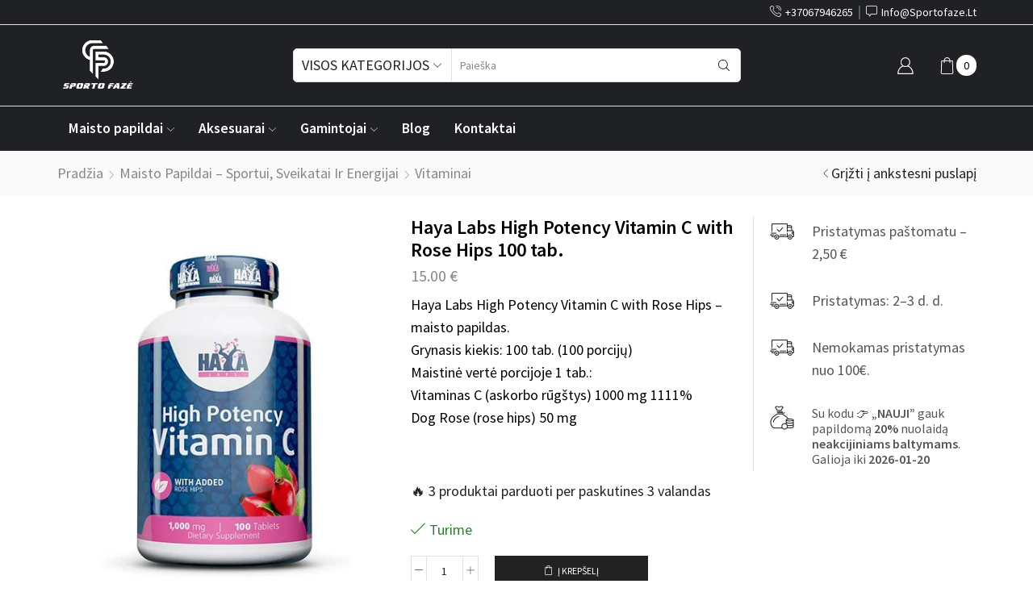

--- FILE ---
content_type: text/html; charset=UTF-8
request_url: https://www.sportofaze.lt/gamintojai/haya-labs/haya-labs-high-potency-vitamin-c-with-rose-hips-100-tab/
body_size: 42861
content:

<!DOCTYPE html>
<html lang="lt-LT" >
<head>
	<meta charset="UTF-8" />
	<meta name="viewport" content="width=device-width, initial-scale=1.0, maximum-scale=1.0, user-scalable=0"/>
	<meta name="llms" content="https://www.sportofaze.lt/llms.txt" />	
	<!-- Google site verification -->
    <meta name="google-site-verification" content="dwJ3sxd9FWBsJm9JjNin1xy2evpA7uQYsfkUQv209ag" />	
	<meta name="yandex-verification" content="e1bbda5cb990d72a" />
	<!-- Start cookieyes banner --> 
	<script id="cookieyes" type="text/javascript" src="https://cdn-cookieyes.com/client_data/b804408ef075bf22a66be6a8/script.js"></script> <!-- End cookieyes banner -->
	<script type="text/javascript">
    (function(c,l,a,r,i,t,y){
        c[a]=c[a]||function(){(c[a].q=c[a].q||[]).push(arguments)};
        t=l.createElement(r);t.async=1;t.src="https://www.clarity.ms/tag/"+i;
        y=l.getElementsByTagName(r)[0];y.parentNode.insertBefore(t,y);
    })(window, document, "clarity", "script", "tkxby96cfj");
</script>

	<meta name='robots' content='index, follow, max-image-preview:large, max-snippet:-1, max-video-preview:-1' />
<link rel="preload" as="image" href="https://www.sportofaze.lt/wp-content/uploads/2023/04/31_pm_haya_high-potency-vitamin-c-1000mg_100tabs.jpg" fetchpriority="high">
	<!-- This site is optimized with the Yoast SEO plugin v26.7 - https://yoast.com/wordpress/plugins/seo/ -->
	<title>Haya Labs High Potency Vitamin C with Rose Hips 100 tab.</title>
	<meta name="description" content="Haya Labs High Potency Vitamin C with Rose Hips 100 tab. - Geriausią kainos ir kokybės santykis rinkoje. Išbandyk dabar!" />
	<link rel="canonical" href="https://www.sportofaze.lt/papildai-sportui/vitaminai-ir-mineralai/haya-labs-high-potency-vitamin-c-with-rose-hips-100-tab/" />
	<meta property="og:locale" content="lt_LT" />
	<meta property="og:type" content="article" />
	<meta property="og:title" content="Haya Labs High Potency Vitamin C with Rose Hips 100 tab." />
	<meta property="og:description" content="Haya Labs High Potency Vitamin C with Rose Hips 100 tab. - Geriausią kainos ir kokybės santykis rinkoje. Išbandyk dabar!" />
	<meta property="og:url" content="https://www.sportofaze.lt/papildai-sportui/vitaminai-ir-mineralai/haya-labs-high-potency-vitamin-c-with-rose-hips-100-tab/" />
	<meta property="og:site_name" content="Sporto Fazė" />
	<meta property="article:publisher" content="https://www.facebook.com/sportofaze.lt" />
	<meta property="article:modified_time" content="2025-05-25T00:04:45+00:00" />
	<meta property="og:image" content="https://www.sportofaze.lt/wp-content/uploads/2023/04/31_pm_haya_high-potency-vitamin-c-1000mg_100tabs.jpg" />
	<meta property="og:image:width" content="430" />
	<meta property="og:image:height" content="505" />
	<meta property="og:image:type" content="image/jpeg" />
	<meta name="twitter:card" content="summary_large_image" />
	<meta name="twitter:label1" content="Est. reading time" />
	<meta name="twitter:data1" content="2 minutės" />
	<script type="application/ld+json" class="yoast-schema-graph">{"@context":"https://schema.org","@graph":[{"@type":"WebPage","@id":"https://www.sportofaze.lt/papildai-sportui/vitaminai-ir-mineralai/haya-labs-high-potency-vitamin-c-with-rose-hips-100-tab/","url":"https://www.sportofaze.lt/papildai-sportui/vitaminai-ir-mineralai/haya-labs-high-potency-vitamin-c-with-rose-hips-100-tab/","name":"Haya Labs High Potency Vitamin C with Rose Hips 100 tab.","isPartOf":{"@id":"https://www.sportofaze.lt/#website"},"primaryImageOfPage":{"@id":"https://www.sportofaze.lt/papildai-sportui/vitaminai-ir-mineralai/haya-labs-high-potency-vitamin-c-with-rose-hips-100-tab/#primaryimage"},"image":{"@id":"https://www.sportofaze.lt/papildai-sportui/vitaminai-ir-mineralai/haya-labs-high-potency-vitamin-c-with-rose-hips-100-tab/#primaryimage"},"thumbnailUrl":"https://www.sportofaze.lt/wp-content/uploads/2023/04/31_pm_haya_high-potency-vitamin-c-1000mg_100tabs.jpg","datePublished":"2025-05-25T00:04:39+00:00","dateModified":"2025-05-25T00:04:45+00:00","description":"Haya Labs High Potency Vitamin C with Rose Hips 100 tab. - Geriausią kainos ir kokybės santykis rinkoje. Išbandyk dabar!","breadcrumb":{"@id":"https://www.sportofaze.lt/papildai-sportui/vitaminai-ir-mineralai/haya-labs-high-potency-vitamin-c-with-rose-hips-100-tab/#breadcrumb"},"inLanguage":"lt-LT","potentialAction":[{"@type":"ReadAction","target":["https://www.sportofaze.lt/papildai-sportui/vitaminai-ir-mineralai/haya-labs-high-potency-vitamin-c-with-rose-hips-100-tab/"]}]},{"@type":"ImageObject","inLanguage":"lt-LT","@id":"https://www.sportofaze.lt/papildai-sportui/vitaminai-ir-mineralai/haya-labs-high-potency-vitamin-c-with-rose-hips-100-tab/#primaryimage","url":"https://www.sportofaze.lt/wp-content/uploads/2023/04/31_pm_haya_high-potency-vitamin-c-1000mg_100tabs.jpg","contentUrl":"https://www.sportofaze.lt/wp-content/uploads/2023/04/31_pm_haya_high-potency-vitamin-c-1000mg_100tabs.jpg","width":430,"height":505,"caption":"Haya Labs High Potency Vitamin C with Rose Hips 100 tab."},{"@type":"BreadcrumbList","@id":"https://www.sportofaze.lt/papildai-sportui/vitaminai-ir-mineralai/haya-labs-high-potency-vitamin-c-with-rose-hips-100-tab/#breadcrumb","itemListElement":[{"@type":"ListItem","position":1,"name":"Home","item":"https://www.sportofaze.lt/"},{"@type":"ListItem","position":2,"name":"Maisto papildai","item":"https://www.sportofaze.lt/maisto-papildai/"},{"@type":"ListItem","position":3,"name":"Haya Labs High Potency Vitamin C with Rose Hips 100 tab."}]},{"@type":"WebSite","@id":"https://www.sportofaze.lt/#website","url":"https://www.sportofaze.lt/","name":"Sportofaze.lt","description":"Sporto ir maisto papildų parduotuve","publisher":{"@id":"https://www.sportofaze.lt/#organization"},"alternateName":"Sporto Fazė","potentialAction":[{"@type":"SearchAction","target":{"@type":"EntryPoint","urlTemplate":"https://www.sportofaze.lt/?s={search_term_string}"},"query-input":{"@type":"PropertyValueSpecification","valueRequired":true,"valueName":"search_term_string"}}],"inLanguage":"lt-LT"},{"@type":"Organization","@id":"https://www.sportofaze.lt/#organization","name":"Sportofaze.lt","alternateName":"Sporto fazė","url":"https://www.sportofaze.lt/","logo":{"@type":"ImageObject","inLanguage":"lt-LT","@id":"https://www.sportofaze.lt/#/schema/logo/image/","url":"https://www.sportofaze.lt/wp-content/uploads/2023/05/cropped-sporto_faze_favicon.png","contentUrl":"https://www.sportofaze.lt/wp-content/uploads/2023/05/cropped-sporto_faze_favicon.png","width":512,"height":512,"caption":"Sportofaze.lt"},"image":{"@id":"https://www.sportofaze.lt/#/schema/logo/image/"},"sameAs":["https://www.facebook.com/sportofaze.lt","https://www.wikidata.org/wiki/Q135908039","https://www.instagram.com/sportofaze.lt/","https://www.tiktok.com/@sportofaze.lt","https://www.linkedin.com/company/sportofaze-lt/"]}]}</script>
	<!-- / Yoast SEO plugin. -->


<link rel='dns-prefetch' href='//www.googletagmanager.com' />
<link rel='dns-prefetch' href='//www.sportofaze.lt' />
<link rel='dns-prefetch' href='//omnisnippet1.com' />
<link rel='dns-prefetch' href='//www.google.com' />
<link href='https://fonts.gstatic.com' crossorigin rel='preconnect' />
<link rel="alternate" type="application/rss+xml" title="Sporto Fazė &raquo; Įrašų RSS srautas" href="https://www.sportofaze.lt/feed/" />
<link rel="alternate" type="application/rss+xml" title="Sporto Fazė &raquo; Komentarų RSS srautas" href="https://www.sportofaze.lt/comments/feed/" />
<link rel="alternate" type="application/rss+xml" title="Sporto Fazė &raquo; Įrašo „Haya Labs High Potency Vitamin C with Rose Hips 100 tab.“ komentarų RSS srautas" href="https://www.sportofaze.lt/papildai-sportui/vitaminai-ir-mineralai/haya-labs-high-potency-vitamin-c-with-rose-hips-100-tab/feed/" />
<style id='wp-img-auto-sizes-contain-inline-css' type='text/css'>
img:is([sizes=auto i],[sizes^="auto," i]){contain-intrinsic-size:3000px 1500px}
/*# sourceURL=wp-img-auto-sizes-contain-inline-css */
</style>
<style id='wp-emoji-styles-inline-css' type='text/css'>

	img.wp-smiley, img.emoji {
		display: inline !important;
		border: none !important;
		box-shadow: none !important;
		height: 1em !important;
		width: 1em !important;
		margin: 0 0.07em !important;
		vertical-align: -0.1em !important;
		background: none !important;
		padding: 0 !important;
	}
/*# sourceURL=wp-emoji-styles-inline-css */
</style>
<style id='classic-theme-styles-inline-css' type='text/css'>
/*! This file is auto-generated */
.wp-block-button__link{color:#fff;background-color:#32373c;border-radius:9999px;box-shadow:none;text-decoration:none;padding:calc(.667em + 2px) calc(1.333em + 2px);font-size:1.125em}.wp-block-file__button{background:#32373c;color:#fff;text-decoration:none}
/*# sourceURL=/wp-includes/css/classic-themes.min.css */
</style>
<link rel='stylesheet' id='cr-frontend-css-css' href='https://www.sportofaze.lt/wp-content/plugins/customer-reviews-woocommerce/css/frontend.css' type='text/css' media='all' />
<link rel='stylesheet' id='cr-badges-css-css' href='https://www.sportofaze.lt/wp-content/plugins/customer-reviews-woocommerce/css/badges.css' type='text/css' media='all' />
<style id='global-styles-inline-css' type='text/css'>
:root{--wp--preset--aspect-ratio--square: 1;--wp--preset--aspect-ratio--4-3: 4/3;--wp--preset--aspect-ratio--3-4: 3/4;--wp--preset--aspect-ratio--3-2: 3/2;--wp--preset--aspect-ratio--2-3: 2/3;--wp--preset--aspect-ratio--16-9: 16/9;--wp--preset--aspect-ratio--9-16: 9/16;--wp--preset--color--black: #000000;--wp--preset--color--cyan-bluish-gray: #abb8c3;--wp--preset--color--white: #ffffff;--wp--preset--color--pale-pink: #f78da7;--wp--preset--color--vivid-red: #cf2e2e;--wp--preset--color--luminous-vivid-orange: #ff6900;--wp--preset--color--luminous-vivid-amber: #fcb900;--wp--preset--color--light-green-cyan: #7bdcb5;--wp--preset--color--vivid-green-cyan: #00d084;--wp--preset--color--pale-cyan-blue: #8ed1fc;--wp--preset--color--vivid-cyan-blue: #0693e3;--wp--preset--color--vivid-purple: #9b51e0;--wp--preset--gradient--vivid-cyan-blue-to-vivid-purple: linear-gradient(135deg,rgb(6,147,227) 0%,rgb(155,81,224) 100%);--wp--preset--gradient--light-green-cyan-to-vivid-green-cyan: linear-gradient(135deg,rgb(122,220,180) 0%,rgb(0,208,130) 100%);--wp--preset--gradient--luminous-vivid-amber-to-luminous-vivid-orange: linear-gradient(135deg,rgb(252,185,0) 0%,rgb(255,105,0) 100%);--wp--preset--gradient--luminous-vivid-orange-to-vivid-red: linear-gradient(135deg,rgb(255,105,0) 0%,rgb(207,46,46) 100%);--wp--preset--gradient--very-light-gray-to-cyan-bluish-gray: linear-gradient(135deg,rgb(238,238,238) 0%,rgb(169,184,195) 100%);--wp--preset--gradient--cool-to-warm-spectrum: linear-gradient(135deg,rgb(74,234,220) 0%,rgb(151,120,209) 20%,rgb(207,42,186) 40%,rgb(238,44,130) 60%,rgb(251,105,98) 80%,rgb(254,248,76) 100%);--wp--preset--gradient--blush-light-purple: linear-gradient(135deg,rgb(255,206,236) 0%,rgb(152,150,240) 100%);--wp--preset--gradient--blush-bordeaux: linear-gradient(135deg,rgb(254,205,165) 0%,rgb(254,45,45) 50%,rgb(107,0,62) 100%);--wp--preset--gradient--luminous-dusk: linear-gradient(135deg,rgb(255,203,112) 0%,rgb(199,81,192) 50%,rgb(65,88,208) 100%);--wp--preset--gradient--pale-ocean: linear-gradient(135deg,rgb(255,245,203) 0%,rgb(182,227,212) 50%,rgb(51,167,181) 100%);--wp--preset--gradient--electric-grass: linear-gradient(135deg,rgb(202,248,128) 0%,rgb(113,206,126) 100%);--wp--preset--gradient--midnight: linear-gradient(135deg,rgb(2,3,129) 0%,rgb(40,116,252) 100%);--wp--preset--font-size--small: 13px;--wp--preset--font-size--medium: 20px;--wp--preset--font-size--large: 36px;--wp--preset--font-size--x-large: 42px;--wp--preset--spacing--20: 0.44rem;--wp--preset--spacing--30: 0.67rem;--wp--preset--spacing--40: 1rem;--wp--preset--spacing--50: 1.5rem;--wp--preset--spacing--60: 2.25rem;--wp--preset--spacing--70: 3.38rem;--wp--preset--spacing--80: 5.06rem;--wp--preset--shadow--natural: 6px 6px 9px rgba(0, 0, 0, 0.2);--wp--preset--shadow--deep: 12px 12px 50px rgba(0, 0, 0, 0.4);--wp--preset--shadow--sharp: 6px 6px 0px rgba(0, 0, 0, 0.2);--wp--preset--shadow--outlined: 6px 6px 0px -3px rgb(255, 255, 255), 6px 6px rgb(0, 0, 0);--wp--preset--shadow--crisp: 6px 6px 0px rgb(0, 0, 0);}:where(.is-layout-flex){gap: 0.5em;}:where(.is-layout-grid){gap: 0.5em;}body .is-layout-flex{display: flex;}.is-layout-flex{flex-wrap: wrap;align-items: center;}.is-layout-flex > :is(*, div){margin: 0;}body .is-layout-grid{display: grid;}.is-layout-grid > :is(*, div){margin: 0;}:where(.wp-block-columns.is-layout-flex){gap: 2em;}:where(.wp-block-columns.is-layout-grid){gap: 2em;}:where(.wp-block-post-template.is-layout-flex){gap: 1.25em;}:where(.wp-block-post-template.is-layout-grid){gap: 1.25em;}.has-black-color{color: var(--wp--preset--color--black) !important;}.has-cyan-bluish-gray-color{color: var(--wp--preset--color--cyan-bluish-gray) !important;}.has-white-color{color: var(--wp--preset--color--white) !important;}.has-pale-pink-color{color: var(--wp--preset--color--pale-pink) !important;}.has-vivid-red-color{color: var(--wp--preset--color--vivid-red) !important;}.has-luminous-vivid-orange-color{color: var(--wp--preset--color--luminous-vivid-orange) !important;}.has-luminous-vivid-amber-color{color: var(--wp--preset--color--luminous-vivid-amber) !important;}.has-light-green-cyan-color{color: var(--wp--preset--color--light-green-cyan) !important;}.has-vivid-green-cyan-color{color: var(--wp--preset--color--vivid-green-cyan) !important;}.has-pale-cyan-blue-color{color: var(--wp--preset--color--pale-cyan-blue) !important;}.has-vivid-cyan-blue-color{color: var(--wp--preset--color--vivid-cyan-blue) !important;}.has-vivid-purple-color{color: var(--wp--preset--color--vivid-purple) !important;}.has-black-background-color{background-color: var(--wp--preset--color--black) !important;}.has-cyan-bluish-gray-background-color{background-color: var(--wp--preset--color--cyan-bluish-gray) !important;}.has-white-background-color{background-color: var(--wp--preset--color--white) !important;}.has-pale-pink-background-color{background-color: var(--wp--preset--color--pale-pink) !important;}.has-vivid-red-background-color{background-color: var(--wp--preset--color--vivid-red) !important;}.has-luminous-vivid-orange-background-color{background-color: var(--wp--preset--color--luminous-vivid-orange) !important;}.has-luminous-vivid-amber-background-color{background-color: var(--wp--preset--color--luminous-vivid-amber) !important;}.has-light-green-cyan-background-color{background-color: var(--wp--preset--color--light-green-cyan) !important;}.has-vivid-green-cyan-background-color{background-color: var(--wp--preset--color--vivid-green-cyan) !important;}.has-pale-cyan-blue-background-color{background-color: var(--wp--preset--color--pale-cyan-blue) !important;}.has-vivid-cyan-blue-background-color{background-color: var(--wp--preset--color--vivid-cyan-blue) !important;}.has-vivid-purple-background-color{background-color: var(--wp--preset--color--vivid-purple) !important;}.has-black-border-color{border-color: var(--wp--preset--color--black) !important;}.has-cyan-bluish-gray-border-color{border-color: var(--wp--preset--color--cyan-bluish-gray) !important;}.has-white-border-color{border-color: var(--wp--preset--color--white) !important;}.has-pale-pink-border-color{border-color: var(--wp--preset--color--pale-pink) !important;}.has-vivid-red-border-color{border-color: var(--wp--preset--color--vivid-red) !important;}.has-luminous-vivid-orange-border-color{border-color: var(--wp--preset--color--luminous-vivid-orange) !important;}.has-luminous-vivid-amber-border-color{border-color: var(--wp--preset--color--luminous-vivid-amber) !important;}.has-light-green-cyan-border-color{border-color: var(--wp--preset--color--light-green-cyan) !important;}.has-vivid-green-cyan-border-color{border-color: var(--wp--preset--color--vivid-green-cyan) !important;}.has-pale-cyan-blue-border-color{border-color: var(--wp--preset--color--pale-cyan-blue) !important;}.has-vivid-cyan-blue-border-color{border-color: var(--wp--preset--color--vivid-cyan-blue) !important;}.has-vivid-purple-border-color{border-color: var(--wp--preset--color--vivid-purple) !important;}.has-vivid-cyan-blue-to-vivid-purple-gradient-background{background: var(--wp--preset--gradient--vivid-cyan-blue-to-vivid-purple) !important;}.has-light-green-cyan-to-vivid-green-cyan-gradient-background{background: var(--wp--preset--gradient--light-green-cyan-to-vivid-green-cyan) !important;}.has-luminous-vivid-amber-to-luminous-vivid-orange-gradient-background{background: var(--wp--preset--gradient--luminous-vivid-amber-to-luminous-vivid-orange) !important;}.has-luminous-vivid-orange-to-vivid-red-gradient-background{background: var(--wp--preset--gradient--luminous-vivid-orange-to-vivid-red) !important;}.has-very-light-gray-to-cyan-bluish-gray-gradient-background{background: var(--wp--preset--gradient--very-light-gray-to-cyan-bluish-gray) !important;}.has-cool-to-warm-spectrum-gradient-background{background: var(--wp--preset--gradient--cool-to-warm-spectrum) !important;}.has-blush-light-purple-gradient-background{background: var(--wp--preset--gradient--blush-light-purple) !important;}.has-blush-bordeaux-gradient-background{background: var(--wp--preset--gradient--blush-bordeaux) !important;}.has-luminous-dusk-gradient-background{background: var(--wp--preset--gradient--luminous-dusk) !important;}.has-pale-ocean-gradient-background{background: var(--wp--preset--gradient--pale-ocean) !important;}.has-electric-grass-gradient-background{background: var(--wp--preset--gradient--electric-grass) !important;}.has-midnight-gradient-background{background: var(--wp--preset--gradient--midnight) !important;}.has-small-font-size{font-size: var(--wp--preset--font-size--small) !important;}.has-medium-font-size{font-size: var(--wp--preset--font-size--medium) !important;}.has-large-font-size{font-size: var(--wp--preset--font-size--large) !important;}.has-x-large-font-size{font-size: var(--wp--preset--font-size--x-large) !important;}
:where(.wp-block-post-template.is-layout-flex){gap: 1.25em;}:where(.wp-block-post-template.is-layout-grid){gap: 1.25em;}
:where(.wp-block-term-template.is-layout-flex){gap: 1.25em;}:where(.wp-block-term-template.is-layout-grid){gap: 1.25em;}
:where(.wp-block-columns.is-layout-flex){gap: 2em;}:where(.wp-block-columns.is-layout-grid){gap: 2em;}
:root :where(.wp-block-pullquote){font-size: 1.5em;line-height: 1.6;}
/*# sourceURL=global-styles-inline-css */
</style>
<style id='woocommerce-inline-inline-css' type='text/css'>
.woocommerce form .form-row .required { visibility: visible; }
/*# sourceURL=woocommerce-inline-inline-css */
</style>
<link rel='stylesheet' id='montonio-style-css' href='https://www.sportofaze.lt/wp-content/plugins/montonio-for-woocommerce/assets/css/montonio-style.css' type='text/css' media='all' />
<link rel='stylesheet' id='etheme-parent-style-css' href='https://www.sportofaze.lt/wp-content/themes/xstore/xstore.min.css' type='text/css' media='all' />
<link rel='stylesheet' id='etheme-swatches-style-css' href='https://www.sportofaze.lt/wp-content/themes/xstore/css/swatches.min.css' type='text/css' media='all' />
<link rel='stylesheet' id='photoswipe-css' href='https://www.sportofaze.lt/wp-content/plugins/woocommerce/assets/css/photoswipe/photoswipe.min.css' type='text/css' media='all' />
<link rel='stylesheet' id='photoswipe-default-skin-css' href='https://www.sportofaze.lt/wp-content/plugins/woocommerce/assets/css/photoswipe/default-skin/default-skin.min.css' type='text/css' media='all' />
<link rel='stylesheet' id='xstore-advanced-sticky-header-css' href='https://www.sportofaze.lt/wp-content/plugins/xstore-advanced-sticky-header/assets/css/style.css' type='text/css' media='all' />
<style id='xstore-advanced-sticky-header-inline-css' type='text/css'>
                @media only screen and (max-width: 992px) {
                    .sticky-header-wrapper {
                        display: none;
                    }
                }

                @media only screen and (min-width: 993px) {
                    .sticky-mobile-header-wrapper {
                        display: none;
                    }
                }
            
/*# sourceURL=xstore-advanced-sticky-header-inline-css */
</style>
<link rel='stylesheet' id='etheme-sidebar-css' href='https://www.sportofaze.lt/wp-content/themes/xstore/css/modules/layout/sidebar.min.css' type='text/css' media='all' />
<link rel='stylesheet' id='etheme-breadcrumbs-css' href='https://www.sportofaze.lt/wp-content/themes/xstore/css/modules/breadcrumbs.min.css' type='text/css' media='all' />
<link rel='stylesheet' id='etheme-woocommerce-css' href='https://www.sportofaze.lt/wp-content/themes/xstore/css/modules/woocommerce/global.min.css' type='text/css' media='all' />
<link rel='stylesheet' id='etheme-woocommerce-archive-css' href='https://www.sportofaze.lt/wp-content/themes/xstore/css/modules/woocommerce/archive.min.css' type='text/css' media='all' />
<link rel='stylesheet' id='etheme-single-product-css' href='https://www.sportofaze.lt/wp-content/themes/xstore/css/modules/woocommerce/single-product/single-product.min.css' type='text/css' media='all' />
<link rel='stylesheet' id='etheme-single-product-elements-css' href='https://www.sportofaze.lt/wp-content/themes/xstore/css/modules/woocommerce/single-product/single-product-elements.min.css' type='text/css' media='all' />
<link rel='stylesheet' id='etheme-star-rating-css' href='https://www.sportofaze.lt/wp-content/themes/xstore/css/modules/star-rating.min.css' type='text/css' media='all' />
<link rel='stylesheet' id='etheme-comments-css' href='https://www.sportofaze.lt/wp-content/themes/xstore/css/modules/comments.min.css' type='text/css' media='all' />
<link rel='stylesheet' id='etheme-single-post-meta-css' href='https://www.sportofaze.lt/wp-content/themes/xstore/css/modules/blog/single-post/meta.min.css' type='text/css' media='all' />
<link rel='stylesheet' id='etheme-contact-forms-css' href='https://www.sportofaze.lt/wp-content/themes/xstore/css/modules/contact-forms.min.css' type='text/css' media='all' />
<style id='xstore-icons-font-inline-css' type='text/css'>
@font-face {
				  font-family: 'xstore-icons';
				  src:
				    url('https://www.sportofaze.lt/wp-content/themes/xstore/fonts/xstore-icons-light.ttf') format('truetype'),
				    url('https://www.sportofaze.lt/wp-content/themes/xstore/fonts/xstore-icons-light.woff2') format('woff2'),
				    url('https://www.sportofaze.lt/wp-content/themes/xstore/fonts/xstore-icons-light.woff') format('woff'),
				    url('https://www.sportofaze.lt/wp-content/themes/xstore/fonts/xstore-icons-light.svg#xstore-icons') format('svg');
				  font-weight: normal;
				  font-style: normal;
				  font-display: swap;
				}
/*# sourceURL=xstore-icons-font-inline-css */
</style>
<link rel='stylesheet' id='etheme-header-search-css' href='https://www.sportofaze.lt/wp-content/themes/xstore/css/modules/layout/header/parts/search.min.css' type='text/css' media='all' />
<link rel='stylesheet' id='etheme-header-menu-css' href='https://www.sportofaze.lt/wp-content/themes/xstore/css/modules/layout/header/parts/menu.min.css' type='text/css' media='all' />
<link rel='stylesheet' id='xstore-kirki-styles-css' href='https://www.sportofaze.lt/wp-content/uploads/xstore/kirki-styles.css' type='text/css' media='all' />
<link rel='stylesheet' id='child-style-css' href='https://www.sportofaze.lt/wp-content/themes/xstore-child/style.css' type='text/css' media='all' />
<script type="text/javascript" id="woocommerce-google-analytics-integration-gtag-js-after">
/* <![CDATA[ */
/* Google Analytics for WooCommerce (gtag.js) */
					window.dataLayer = window.dataLayer || [];
					function gtag(){dataLayer.push(arguments);}
					// Set up default consent state.
					for ( const mode of [{"analytics_storage":"denied","ad_storage":"denied","ad_user_data":"denied","ad_personalization":"denied","region":["AT","BE","BG","HR","CY","CZ","DK","EE","FI","FR","DE","GR","HU","IS","IE","IT","LV","LI","LT","LU","MT","NL","NO","PL","PT","RO","SK","SI","ES","SE","GB","CH"]}] || [] ) {
						gtag( "consent", "default", { "wait_for_update": 500, ...mode } );
					}
					gtag("js", new Date());
					gtag("set", "developer_id.dOGY3NW", true);
					gtag("config", "G-1T3LTC1PXS", {"track_404":true,"allow_google_signals":false,"logged_in":false,"linker":{"domains":[],"allow_incoming":false},"custom_map":{"dimension1":"logged_in"}});
//# sourceURL=woocommerce-google-analytics-integration-gtag-js-after
/* ]]> */
</script>
<script type="text/javascript" src="https://www.sportofaze.lt/wp-includes/js/jquery/jquery.min.js" id="jquery-core-js"></script>
<script type="text/javascript" src="https://www.sportofaze.lt/wp-content/plugins/woocommerce/assets/js/jquery-blockui/jquery.blockUI.min.js" id="wc-jquery-blockui-js" defer="defer" data-wp-strategy="defer"></script>
<script type="text/javascript" id="wc-add-to-cart-js-extra">
/* <![CDATA[ */
var wc_add_to_cart_params = {"ajax_url":"/wp-admin/admin-ajax.php","wc_ajax_url":"/?wc-ajax=%%endpoint%%","i18n_view_cart":"Krep\u0161elis","cart_url":"https://www.sportofaze.lt/krepselis/","is_cart":"","cart_redirect_after_add":"no"};
//# sourceURL=wc-add-to-cart-js-extra
/* ]]> */
</script>
<script type="text/javascript" src="https://www.sportofaze.lt/wp-content/plugins/woocommerce/assets/js/frontend/add-to-cart.min.js" id="wc-add-to-cart-js" defer="defer" data-wp-strategy="defer"></script>
<script type="text/javascript" src="https://www.sportofaze.lt/wp-content/plugins/woocommerce/assets/js/zoom/jquery.zoom.min.js" id="wc-zoom-js" defer="defer" data-wp-strategy="defer"></script>
<script type="text/javascript" id="wc-single-product-js-extra">
/* <![CDATA[ */
var wc_single_product_params = {"i18n_required_rating_text":"Pasirinkite \u012fvertinim\u0105","i18n_rating_options":["1 i\u0161 5 \u017evaig\u017edu\u010di\u0173","2 i\u0161 5 \u017evaig\u017edu\u010di\u0173","3 i\u0161 5 \u017evaig\u017edu\u010di\u0173","4 i\u0161 5 \u017evaig\u017edu\u010di\u0173","5 i\u0161 5 \u017evaig\u017edu\u010di\u0173"],"i18n_product_gallery_trigger_text":"View full-screen image gallery","review_rating_required":"yes","flexslider":{"rtl":false,"animation":"slide","smoothHeight":true,"directionNav":false,"controlNav":"thumbnails","slideshow":false,"animationSpeed":500,"animationLoop":false,"allowOneSlide":false},"zoom_enabled":"1","zoom_options":[],"photoswipe_enabled":"","photoswipe_options":{"shareEl":false,"closeOnScroll":false,"history":false,"hideAnimationDuration":0,"showAnimationDuration":0},"flexslider_enabled":""};
//# sourceURL=wc-single-product-js-extra
/* ]]> */
</script>
<script type="text/javascript" src="https://www.sportofaze.lt/wp-content/plugins/woocommerce/assets/js/frontend/single-product.min.js" id="wc-single-product-js" defer="defer" data-wp-strategy="defer"></script>
<script type="text/javascript" src="https://www.sportofaze.lt/wp-content/plugins/woocommerce/assets/js/js-cookie/js.cookie.min.js" id="wc-js-cookie-js" defer="defer" data-wp-strategy="defer"></script>
<script type="text/javascript" id="woocommerce-js-extra">
/* <![CDATA[ */
var woocommerce_params = {"ajax_url":"/wp-admin/admin-ajax.php","wc_ajax_url":"/?wc-ajax=%%endpoint%%","i18n_password_show":"Rodyti slapta\u017eod\u012f","i18n_password_hide":"Sl\u0117pti slapta\u017eod\u012f"};
//# sourceURL=woocommerce-js-extra
/* ]]> */
</script>
<script type="text/javascript" src="https://www.sportofaze.lt/wp-content/plugins/woocommerce/assets/js/frontend/woocommerce.min.js" id="woocommerce-js" defer="defer" data-wp-strategy="defer"></script>
<script type="text/javascript" id="etheme-js-extra">
/* <![CDATA[ */
var etheme_pjax_config = {"is_etheme_pjax":"1"};
var etConfig = {"noresults":"Rezultat\u0173 nerasta!","ajaxSearchResultsArrow":"\u003Csvg version=\"1.1\" width=\"1em\" height=\"1em\" class=\"arrow\" xmlns=\"http://www.w3.org/2000/svg\" xmlns:xlink=\"http://www.w3.org/1999/xlink\" x=\"0px\" y=\"0px\" viewBox=\"0 0 100 100\" style=\"enable-background:new 0 0 100 100;\" xml:space=\"preserve\"\u003E\u003Cpath d=\"M99.1186676,94.8567734L10.286458,6.0255365h53.5340881c1.6616173,0,3.0132561-1.3516402,3.0132561-3.0127683\n\tS65.4821625,0,63.8205452,0H3.0137398c-1.6611279,0-3.012768,1.3516402-3.012768,3.0127683v60.8068047\n\tc0,1.6616135,1.3516402,3.0132523,3.012768,3.0132523s3.012768-1.3516388,3.012768-3.0132523V10.2854862L94.8577423,99.117691\n\tC95.4281311,99.6871109,96.1841202,100,96.9886856,100c0.8036041,0,1.5595856-0.3128891,2.129982-0.882309\n\tC100.2924805,97.9419327,100.2924805,96.0305862,99.1186676,94.8567734z\"\u003E\u003C/path\u003E\u003C/svg\u003E","successfullyAdded":"Product added.","successfullyRemoved":"Product removed.","successfullyUpdated":"Product quantity updated.","successfullyCopied":"Copied to clipboard","saleStarts":"Sale starts in:","saleFinished":"This sale already finished","confirmQuestion":"Are you sure?","viewCart":"View cart","cartPageUrl":"https://www.sportofaze.lt/krepselis/","checkCart":"Please check your \u003Ca href='https://www.sportofaze.lt/krepselis/'\u003Ecart.\u003C/a\u003E","contBtn":"T\u0119sti apsipirkim\u0105","checkBtn":"Apmok\u0117jimas","ajaxProductAddedNotify":{"type":"mini_cart","linked_products_type":"upsell"},"variationGallery":"","quickView":{"type":"off_canvas","position":"right","layout":"default","variationGallery":""},"speedOptimization":{"imageLoadingOffset":"200px"},"popupAddedToCart":[],"builders":{"is_wpbakery":false},"Product":"Produktai","Pages":"Pages","Post":"\u012era\u0161ai","Portfolio":"Portfolio","Product_found":"{{count}} Rasti produktai","Pages_found":"{{count}} Pages found","Post_found":"{{count}} Rasti straipsniai","Portfolio_found":"{{count}} Portfolio found","show_more":"Show {{count}} more","show_all":"\u017di\u016br\u0117ti vius rezultatus","items_found":"{{count}} surasta","item_found":"{{count}} surasta","single_product_builder":"","fancy_select_categories":"1","is_search_history":"0","search_history_length":"7","search_type":"input","search_ajax_history_time":"5","noSuggestionNoticeWithMatches":"Rezultat\u0173 nerasta!\u003Cp\u003EN\u0117 viena prek\u0117 neatitiko j\u016bs\u0173 paie\u0161kos {{search_value}}.\u003C/p\u003E","ajaxurl":"https://www.sportofaze.lt/wp-admin/admin-ajax.php","woocommerceSettings":{"is_woocommerce":true,"is_swatches":true,"ajax_filters":false,"ajax_pagination":false,"is_single_product_builder":false,"mini_cart_content_quantity_input":true,"widget_show_more_text":"daugiau","widget_show_less_text":"Show less","sidebar_off_canvas_icon":"\u003Csvg version=\"1.1\" width=\"1em\" height=\"1em\" id=\"Layer_1\" xmlns=\"http://www.w3.org/2000/svg\" xmlns:xlink=\"http://www.w3.org/1999/xlink\" x=\"0px\" y=\"0px\" viewBox=\"0 0 100 100\" style=\"enable-background:new 0 0 100 100;\" xml:space=\"preserve\"\u003E\u003Cpath d=\"M94.8,0H5.6C4,0,2.6,0.9,1.9,2.3C1.1,3.7,1.3,5.4,2.2,6.7l32.7,46c0,0,0,0,0,0c1.2,1.6,1.8,3.5,1.8,5.5v37.5c0,1.1,0.4,2.2,1.2,3c0.8,0.8,1.8,1.2,3,1.2c0.6,0,1.1-0.1,1.6-0.3l18.4-7c1.6-0.5,2.7-2.1,2.7-3.9V58.3c0-2,0.6-3.9,1.8-5.5c0,0,0,0,0,0l32.7-46c0.9-1.3,1.1-3,0.3-4.4C97.8,0.9,96.3,0,94.8,0z M61.4,49.7c-1.8,2.5-2.8,5.5-2.8,8.5v29.8l-16.8,6.4V58.3c0-3.1-1-6.1-2.8-8.5L7.3,5.1h85.8L61.4,49.7z\"\u003E\u003C/path\u003E\u003C/svg\u003E","ajax_add_to_cart_archives":true,"cart_url":"https://www.sportofaze.lt/krepselis/","cart_redirect_after_add":false,"home_url":"https://www.sportofaze.lt/","shop_url":"https://www.sportofaze.lt/maisto-papildai/","ajax_add_to_cart":true,"single_product_autoscroll_tabs_mobile":true,"cart_progress_currency_pos":"right_space","cart_progress_thousand_sep":",","cart_progress_decimal_sep":".","cart_progress_num_decimals":"2","is_smart_addtocart":"","primary_attribute":"et_none"},"notices":{"ajax-filters":"Ajax error: cannot get filters result","post-product":"Ajax error: cannot get post/product result","products":"Ajax error: cannot get products result","posts":"Ajax error: cannot get posts result","element":"Ajax error: cannot get element result","portfolio":"Ajax error: problem with ajax et_portfolio_ajax action","portfolio-pagination":"Ajax error: problem with ajax et_portfolio_ajax_pagination action","menu":"Ajax error: problem with ajax menu_posts action","noMatchFound":"No matches found","variationGalleryNotAvailable":"Variation Gallery not available on variation id","localStorageFull":"Seems like your localStorage is full"},"layoutSettings":{"layout":"wide","is_rtl":false,"is_mobile":false,"mobHeaderStart":992,"menu_storage_key":"etheme_d1ea56a298f42e424e94a54b79e6f7fd","ajax_dropdowns_from_storage":1},"sidebar":{"closed_pc_by_default":true},"et_global":{"classes":{"skeleton":"skeleton-body","mfp":"et-mfp-opened"},"is_customize_preview":false,"mobHeaderStart":992},"etCookies":{"cache_time":3}};
//# sourceURL=etheme-js-extra
/* ]]> */
</script>
<script type="text/javascript" src="https://www.sportofaze.lt/wp-content/themes/xstore/js/etheme-scripts.min.js" id="etheme-js" data-wp-strategy="defer"></script>
<script type="text/javascript" src="https://www.sportofaze.lt/wp-content/plugins/woocommerce/assets/js/photoswipe/photoswipe.min.js" id="wc-photoswipe-js" defer="defer" data-wp-strategy="defer"></script>
<script type="text/javascript" src="https://www.sportofaze.lt/wp-content/plugins/woocommerce/assets/js/photoswipe/photoswipe-ui-default.min.js" id="wc-photoswipe-ui-default-js" defer="defer" data-wp-strategy="defer"></script>
<script type="text/javascript" src="https://www.sportofaze.lt/wp-content/plugins/xstore-advanced-sticky-header/assets/js/scripts.min.js" id="xstore-advanced-sticky-header-js"></script>
<link rel="https://api.w.org/" href="https://www.sportofaze.lt/wp-json/" /><link rel="alternate" title="JSON" type="application/json" href="https://www.sportofaze.lt/wp-json/wp/v2/product/57019" /><link rel="EditURI" type="application/rsd+xml" title="RSD" href="https://www.sportofaze.lt/xmlrpc.php?rsd" />
<meta name="generator" content="WordPress 6.9" />
<meta name="generator" content="WooCommerce 10.4.3" />
<link rel='shortlink' href='https://www.sportofaze.lt/?p=57019' />
				<meta name="omnisend-site-verification" content="65bfab7a1652986e073a21ee"/>
				<style>.woocommerce-product-gallery{ opacity: 1 !important; }</style>    <link rel="preload" as="image" href="https://www.sportofaze.lt/wp-content/uploads/2024/11/masito-papildai-sportui-ir-detai.webp" />
    			<link rel="prefetch" as="font" href="https://www.sportofaze.lt/wp-content/themes/xstore/fonts/xstore-icons-light.woff?v=9.6.3" type="font/woff">
					<link rel="prefetch" as="font" href="https://www.sportofaze.lt/wp-content/themes/xstore/fonts/xstore-icons-light.woff2?v=9.6.3" type="font/woff2">
			<noscript><style>.woocommerce-product-gallery{ opacity: 1 !important; }</style></noscript>
	<meta name="generator" content="Elementor 3.34.1; features: additional_custom_breakpoints; settings: css_print_method-external, google_font-disabled, font_display-swap">
<link rel="icon" href="https://www.sportofaze.lt/wp-content/uploads/2023/05/cropped-sporto_faze_favicon-32x32.png" sizes="32x32" />
<link rel="icon" href="https://www.sportofaze.lt/wp-content/uploads/2023/05/cropped-sporto_faze_favicon-192x192.png" sizes="192x192" />
<link rel="apple-touch-icon" href="https://www.sportofaze.lt/wp-content/uploads/2023/05/cropped-sporto_faze_favicon-180x180.png" />
<meta name="msapplication-TileImage" content="https://www.sportofaze.lt/wp-content/uploads/2023/05/cropped-sporto_faze_favicon-270x270.png" />
<style id="kirki-inline-styles"></style><style type="text/css" class="et_custom-css">@font-face{font-family:"Lato-Regular";src:url(https://sportofaze.lt/wp-content/uploads/custom-fonts/2023/04/Lato-Regular.ttf) format("truetype");font-display:swap}.page-heading{margin-bottom:25px}article.blog-post.blog-align-center .read-more,article.post-grid.blog-align-center .read-more{background:#222}.prefooter .et-mailchimp input[type="email"]{background:transparent}.protein-table{overflow-x:auto}.content-product .product-content-image img{width:100%;height:270px!important;object-fit:contain}.content-product .price{font-weight:600;color:#000}.widget_product_categories.sidebar-widget ul li a,.sidebar-widget ul li a{font-weight:500;color:#000}.product-content .yith-wcwl-add-to-wishlist.wishlist-fragment{display:none}.etheme-product-grid-image img{width:100%;height:270px!important;object-fit:contain;object-position:unset!important}.sidebar.et-mini-content{z-index:10000}.woocommerce-cart-form .product-sku{display:none}.woocommerce-mini-cart .product_meta{display:none}.et_count-posts{display:none}.term-description h1{text-align:center}.onsale{font-size:16px}#shipping_method li{flex-wrap:wrap}.woocommerce-variation-add-to-cart .klix-widget-product-calculatorr{display:none;!important}.esto-info{margin:5px 0 5px 0;padding:3px 0 5px 5px;border-radius:5px;background-color:#f8f9fa}.s_widgets-with-scroll .sidebar .sidebar-widget:not(.sidebar-slider):not(.etheme_widget_satick_block)>ul{max-height:330px!important}.product-content .out-of-stock{margin-top:26px}.category-desc{border-top:2px solid;padding:10px 0 10px 0;& p{font-size:18px;color:#000;font-weight:500}}.product-details .add_to_cart_button,.product-details .product_type_variable,.product-details .product_type_simple{color:#fff!important;background-color:#000!important;border-color:#000!important}.product-details .add_to_cart_button:hover,.product-details .product_type_variable:hover,.product-details .product_type_simple:hover{color:#fff!important;background-color:#000!important;border-color:#000!important}.omniva-terminals-list .inner-container{position:unset}.posts-navigation .posts-nav-btn .next-post{right:-270px;text-align:end}.menu-main-container,.et-mini-content.active{font-weight:600!important}.product-description,.product-faq,.woocommerce-Reviews,.product-atributes{padding-top:30px;border-top:1px solid #222}.sf-cat-pills{display:flex;flex-wrap:wrap;gap:10px 14px;margin:18px 0 26px}.sf-cat-pill{display:inline-block;padding:8px 14px;border-radius:9999px;background:#eef2f4;color:#15202b;font-size:14px;line-height:1;text-decoration:none;border:1px solid rgba(0,0,0,0.06);transition:transform .12s ease,background .12s ease,box-shadow .12s ease;white-space:nowrap}.sf-cat-pill:hover,.sf-cat-pill:focus{background:#e5ebee;transform:translateY(-1px);box-shadow:0 2px 6px rgba(0,0,0,0.06)}@media (max-width:480px){.sf-cat-pills{flex-wrap:nowrap;overflow-x:auto;scroll-snap-type:x mandatory;-webkit-overflow-scrolling:touch;gap:10px;padding:8px 16px;margin:12px -16px 8px}.sf-cat-pills::-webkit-scrollbar{display:none}.sf-cat-pill{flex:0 0 auto;scroll-snap-align:start;font-size:14px;line-height:1;padding:10px 14px;border-radius:9999px;white-space:nowrap;text-decoration:none}}.et_second-description p a,.et_second-description li a,.content-article li a,.content-article p a,.product-description li a,.product-description p a,.product-description a{color:#ff0505}.page-heading,.breadcrumb-trail{margin-bottom:var(--page-heading-margin-bottom,25px)}.breadcrumb-trail .page-heading{background-color:transparent}@media only screen and (max-width:1230px){.swiper-custom-left,.middle-inside .swiper-entry .swiper-button-prev,.middle-inside.swiper-entry .swiper-button-prev{left:-15px}.swiper-custom-right,.middle-inside .swiper-entry .swiper-button-next,.middle-inside.swiper-entry .swiper-button-next{right:-15px}.middle-inbox .swiper-entry .swiper-button-prev,.middle-inbox.swiper-entry .swiper-button-prev{left:8px}.middle-inbox .swiper-entry .swiper-button-next,.middle-inbox.swiper-entry .swiper-button-next{right:8px}.swiper-entry:hover .swiper-custom-left,.middle-inside .swiper-entry:hover .swiper-button-prev,.middle-inside.swiper-entry:hover .swiper-button-prev{left:-5px}.swiper-entry:hover .swiper-custom-right,.middle-inside .swiper-entry:hover .swiper-button-next,.middle-inside.swiper-entry:hover .swiper-button-next{right:-5px}.middle-inbox .swiper-entry:hover .swiper-button-prev,.middle-inbox.swiper-entry:hover .swiper-button-prev{left:5px}.middle-inbox .swiper-entry:hover .swiper-button-next,.middle-inbox.swiper-entry:hover .swiper-button-next{right:5px}}.header-main-menu.et_element-top-level .menu{margin-right:-0px;margin-left:-0px}@media only screen and (max-width:992px){.header-wrapper,.site-header-vertical{display:none}}@media only screen and (min-width:993px){.mobile-header-wrapper{display:none}}.swiper-container{width:auto}.etheme-elementor-slider:not(.swiper-container-initialized,.swiper-initialized) .swiper-slide{max-width:calc(100% / var(--slides-per-view,4))}.etheme-elementor-slider[data-animation]:not(.swiper-container-initialized,.swiper-initialized,[data-animation=slide],[data-animation=coverflow]) .swiper-slide{max-width:100%}body:not([data-elementor-device-mode]) .etheme-elementor-off-canvas__container{transition:none;opacity:0;visibility:hidden;position:fixed}</style><noscript><style id="rocket-lazyload-nojs-css">.rll-youtube-player, [data-lazy-src]{display:none !important;}</style></noscript></head>
<body class="wp-singular product-template-default single single-product postid-57019 wp-theme-xstore wp-child-theme-xstore-child theme-xstore woocommerce woocommerce-page woocommerce-no-js et_cart-type-1 et_b_dt_header-not-overlap et_b_mob_header-not-overlap breadcrumbs-type-left2 wide et-preloader-off et-catalog-off  sticky-message-on global-product-name-on et-enable-swatch elementor-default elementor-kit-11" data-mode="light">
<!--Start of Tawk.to Script-->
<script type="text/javascript">
var Tawk_API=Tawk_API||{}, Tawk_LoadStart=new Date();
(function(){
var s1=document.createElement("script"),s0=document.getElementsByTagName("script")[0];
s1.async=true;
s1.src='https://embed.tawk.to/693bceff7e41ef1988ae9220/1jc8q15ld';
s1.charset='UTF-8';
s1.setAttribute('crossorigin','*');
s0.parentNode.insertBefore(s1,s0);
})();
</script>
<!--End of Tawk.to Script-->
	



<div class="template-container">

		<div class="template-content">
		<div class="page-wrapper">
			<div class="site-header sticky-site-header sticky" data-type="custom" data-start="80">
        <div class="sticky-header-wrapper">
        <div class="sticky-header-main-wrapper sticky">
            <div class="sticky-header-main" data-title="Advanced Sticky header">
                <div class="et-row-container et-container">
                    <div class="et-wrap-columns flex align-items-center"><style>    .sticky-header-wrapper .sticky-header-main-wrapper .et_connect-block {
    --connect-block-space: 5px;
    margin: 0 -5px;
    }
    .sticky-header-wrapper .sticky-header-main-wrapper .et_element.et_connect-block > div,
    .sticky-header-wrapper .sticky-header-main-wrapper .et_element.et_connect-block > form.cart,
    .sticky-header-wrapper .sticky-header-main-wrapper .et_element.et_connect-block > .price {
    margin: 0 5px;
    }
    .sticky-header-wrapper .sticky-header-main-wrapper .et_element.et_connect-block > .et_b_header-widget > div,
    .sticky-header-wrapper .sticky-header-main-wrapper .et_element.et_connect-block > .et_b_header-widget > ul {
    margin-left: 5px;
    margin-right: 5px;
    }
    .sticky-header-wrapper .sticky-header-main-wrapper .et_element.et_connect-block .widget_nav_menu .menu > li > a {
    margin: 0 5px    }
    /*.sticky-header-wrapper .sticky-header-main-wrapper .et_element.et_connect-block .widget_nav_menu .menu .menu-item-has-children > a:after {
    right: 5px;
    }*/
    </style>    <div class="et_column et_col-xs-3 et_col-xs-offset-0">
        <div class="et_element et_connect-block flex flex-row align-items-center justify-content-start connect-block-xash-left">
            

    <div class="et_element et_b_header-logo align-start mob-align-center et_element-top-level" >
        <a href="https://www.sportofaze.lt">
            <span><img width="1920" height="1920" src="https://www.sportofaze.lt/wp-content/uploads/2023/05/SportoFaze_logo.png" class="et_b_header-logo-img" alt="Maisto papildai sportui, sveikatai pigiau internetu | Sportofaze.lt" decoding="async" fetchpriority="high" srcset="https://www.sportofaze.lt/wp-content/uploads/2023/05/SportoFaze_logo.png 1920w, https://www.sportofaze.lt/wp-content/uploads/2023/05/SportoFaze_logo-300x300.png 300w, https://www.sportofaze.lt/wp-content/uploads/2023/05/SportoFaze_logo-100x100.png 100w, https://www.sportofaze.lt/wp-content/uploads/2023/05/SportoFaze_logo-600x600.png 600w, https://www.sportofaze.lt/wp-content/uploads/2023/05/SportoFaze_logo-1024x1024.png 1024w, https://www.sportofaze.lt/wp-content/uploads/2023/05/SportoFaze_logo-150x150.png 150w, https://www.sportofaze.lt/wp-content/uploads/2023/05/SportoFaze_logo-768x768.png 768w, https://www.sportofaze.lt/wp-content/uploads/2023/05/SportoFaze_logo-1536x1536.png 1536w, https://www.sportofaze.lt/wp-content/uploads/2023/05/SportoFaze_logo-2048x2048.png 2048w, https://www.sportofaze.lt/wp-content/uploads/2023/05/SportoFaze_logo-1x1.png 1w, https://www.sportofaze.lt/wp-content/uploads/2023/05/SportoFaze_logo-10x10.png 10w" /></span><span class="fixed"><img width="1920" height="1920" src="https://www.sportofaze.lt/wp-content/uploads/2023/05/SportoFaze_logo.png" class="et_b_header-logo-img" alt="Maisto papildai sportui, sveikatai pigiau internetu | Sportofaze.lt" decoding="async" srcset="https://www.sportofaze.lt/wp-content/uploads/2023/05/SportoFaze_logo.png 1920w, https://www.sportofaze.lt/wp-content/uploads/2023/05/SportoFaze_logo-300x300.png 300w, https://www.sportofaze.lt/wp-content/uploads/2023/05/SportoFaze_logo-100x100.png 100w, https://www.sportofaze.lt/wp-content/uploads/2023/05/SportoFaze_logo-600x600.png 600w, https://www.sportofaze.lt/wp-content/uploads/2023/05/SportoFaze_logo-1024x1024.png 1024w, https://www.sportofaze.lt/wp-content/uploads/2023/05/SportoFaze_logo-150x150.png 150w, https://www.sportofaze.lt/wp-content/uploads/2023/05/SportoFaze_logo-768x768.png 768w, https://www.sportofaze.lt/wp-content/uploads/2023/05/SportoFaze_logo-1536x1536.png 1536w, https://www.sportofaze.lt/wp-content/uploads/2023/05/SportoFaze_logo-2048x2048.png 2048w, https://www.sportofaze.lt/wp-content/uploads/2023/05/SportoFaze_logo-1x1.png 1w, https://www.sportofaze.lt/wp-content/uploads/2023/05/SportoFaze_logo-10x10.png 10w" /></span>            
        </a>
    </div>

        </div>
    </div>
        <div class="et_column et_col-xs-6 et_col-xs-offset-0 pos-static">
        <div class="et_element et_connect-block flex flex-row align-items-center justify-content-center connect-block-xash-center">
            

<div class="et_element et_b_header-menu header-main-menu flex align-items-center menu-items-underline  justify-content-center et_element-top-level" >
	<div class="menu-main-container"><ul id="menu-meniu" class="menu"><li id="menu-item-29328" class="mega menu menu-item menu-item-type-post_type menu-item-object-page menu-item-has-children current_page_parent menu-parent-item menu-item-29328 item-level-0 item-design-dropdown mega-menu-full-width"><a href="https://www.sportofaze.lt/maisto-papildai/" data-ps2id-api="true" class="item-link">Maisto papildai<svg class="arrow " xmlns="http://www.w3.org/2000/svg" width="0.5em" height="0.5em" viewBox="0 0 24 24"><path d="M23.784 6.072c-0.264-0.264-0.672-0.264-0.984 0l-10.8 10.416-10.8-10.416c-0.264-0.264-0.672-0.264-0.984 0-0.144 0.12-0.216 0.312-0.216 0.48 0 0.192 0.072 0.36 0.192 0.504l11.28 10.896c0.096 0.096 0.24 0.192 0.48 0.192 0.144 0 0.288-0.048 0.432-0.144l0.024-0.024 11.304-10.92c0.144-0.12 0.24-0.312 0.24-0.504 0.024-0.168-0.048-0.36-0.168-0.48z"></path></svg></a>
<div class="nav-sublist-dropdown"><div class="container">

<ul>
	<li id="menu-item-197846" class="menu-item menu-item-type-custom menu-item-object-custom menu-item-has-children menu-parent-item menu-item-197846 item-level-1"><a href="#" data-ps2id-api="true" class="item-link type-img position-">Baltymai</a>
	<div class="nav-sublist">

	<ul>
		<li id="menu-item-11166" class="menu-item menu-item-type-taxonomy menu-item-object-product_cat menu-item-11166 item-level-2"><a href="https://www.sportofaze.lt/papildai-sportui/baltymai-proteinas/" data-ps2id-api="true" class="item-link type-img position-">Proteinas (Baltymai)</a></li>
		<li id="menu-item-197848" class="menu-item menu-item-type-taxonomy menu-item-object-product_cat menu-item-197848 item-level-2"><a href="https://www.sportofaze.lt/papildai-sportui/isrugu-baltymai/" data-ps2id-api="true" class="item-link type-img position-">Išrūgų baltymai</a></li>
		<li id="menu-item-197849" class="menu-item menu-item-type-taxonomy menu-item-object-product_cat menu-item-197849 item-level-2"><a href="https://www.sportofaze.lt/papildai-sportui/isrugu-izoliatas/" data-ps2id-api="true" class="item-link type-img position-">Išrūgų izoliatas (WPI)</a></li>
		<li id="menu-item-197847" class="menu-item menu-item-type-taxonomy menu-item-object-product_cat menu-item-197847 item-level-2"><a href="https://www.sportofaze.lt/papildai-sportui/baltyminiai-kokteiliai/" data-ps2id-api="true" class="item-link type-img position-">Baltyminiai kokteiliai</a></li>
		<li id="menu-item-197851" class="menu-item menu-item-type-taxonomy menu-item-object-product_cat menu-item-197851 item-level-2"><a href="https://www.sportofaze.lt/papildai-sportui/kazeinas/" data-ps2id-api="true" class="item-link type-img position-">Kazeinas</a></li>
		<li id="menu-item-197850" class="menu-item menu-item-type-taxonomy menu-item-object-product_cat menu-item-197850 item-level-2"><a href="https://www.sportofaze.lt/papildai-sportui/jautienos-baltymai/" data-ps2id-api="true" class="item-link type-img position-">Jautienos baltymai (Beef protein)</a></li>
		<li id="menu-item-197861" class="menu-item menu-item-type-taxonomy menu-item-object-product_cat menu-item-197861 item-level-2"><a href="https://www.sportofaze.lt/papildai-sportui/augaliniai-baltymai/" data-ps2id-api="true" class="item-link type-img position-">Augaliniai baltymai</a></li>
		<li id="menu-item-197852" class="menu-item menu-item-type-taxonomy menu-item-object-product_cat menu-item-197852 item-level-2"><a href="https://www.sportofaze.lt/papildai-sportui/kiausiniu-baltymu-milteliai/" data-ps2id-api="true" class="item-link type-img position-">Kiaušinių baltymų milteliai</a></li>
	</ul>

	</div>
</li>
	<li id="menu-item-198098" class="menu-item menu-item-type-custom menu-item-object-custom menu-item-has-children menu-parent-item menu-item-198098 item-level-1"><a href="#" data-ps2id-api="true" class="item-link type-img position-">Kreatino papildai</a>
	<div class="nav-sublist">

	<ul>
		<li id="menu-item-11194" class="menu-item menu-item-type-taxonomy menu-item-object-product_cat menu-item-11194 item-level-2"><a href="https://www.sportofaze.lt/papildai-sportui/kreatinai/" data-ps2id-api="true" class="item-link type-img position-">Visi kreatinai</a></li>
		<li id="menu-item-198101" class="menu-item menu-item-type-taxonomy menu-item-object-product_cat menu-item-198101 item-level-2"><a href="https://www.sportofaze.lt/papildai-sportui/kreatino-monohidratas/" data-ps2id-api="true" class="item-link type-img position-">Kreatino monohidratas</a></li>
		<li id="menu-item-198099" class="menu-item menu-item-type-taxonomy menu-item-object-product_cat menu-item-198099 item-level-2"><a href="https://www.sportofaze.lt/papildai-sportui/creapure-kreatinas/" data-ps2id-api="true" class="item-link type-img position-">Creapure® kreatinas</a></li>
		<li id="menu-item-198100" class="menu-item menu-item-type-taxonomy menu-item-object-product_cat menu-item-198100 item-level-2"><a href="https://www.sportofaze.lt/papildai-sportui/kre-alkalinas/" data-ps2id-api="true" class="item-link type-img position-">Kre-alkalinas (Kre-alkalyn)</a></li>
	</ul>

	</div>
</li>
	<li id="menu-item-11212" class="menu-item menu-item-type-custom menu-item-object-custom menu-item-has-children menu-parent-item menu-item-11212 item-level-1"><a href="#" data-ps2id-api="true" class="item-link type-img position-">Efektyviai treniruotei</a>
	<div class="nav-sublist">

	<ul>
		<li id="menu-item-11175" class="menu-item menu-item-type-taxonomy menu-item-object-product_cat menu-item-11175 item-level-2"><a href="https://www.sportofaze.lt/papildai-sportui/aakg-argininas/" data-ps2id-api="true" class="item-link type-img position-">Argininas (AAKG)</a></li>
		<li id="menu-item-11170" class="menu-item menu-item-type-taxonomy menu-item-object-product_cat menu-item-11170 item-level-2"><a href="https://www.sportofaze.lt/papildai-sportui/amino-rugstys/" data-ps2id-api="true" class="item-link type-img position-">Aminorūgštys</a></li>
		<li id="menu-item-11182" class="menu-item menu-item-type-taxonomy menu-item-object-product_cat menu-item-11182 item-level-2"><a href="https://www.sportofaze.lt/papildai-sportui/bcaa/" data-ps2id-api="true" class="item-link type-img position-">BCAA</a></li>
		<li id="menu-item-11183" class="menu-item menu-item-type-taxonomy menu-item-object-product_cat menu-item-11183 item-level-2"><a href="https://www.sportofaze.lt/papildai-sportui/beta-alaninas/" data-ps2id-api="true" class="item-link type-img position-">Beta Alaninas</a></li>
		<li id="menu-item-198862" class="menu-item menu-item-type-taxonomy menu-item-object-product_cat menu-item-198862 item-level-2"><a href="https://www.sportofaze.lt/papildai-sportui/eaa-papildai/" data-ps2id-api="true" class="item-link type-img position-">EAA papildai</a></li>
		<li id="menu-item-198863" class="menu-item menu-item-type-taxonomy menu-item-object-product_cat menu-item-198863 item-level-2"><a href="https://www.sportofaze.lt/papildai-sportui/l-citrulinas/" data-ps2id-api="true" class="item-link type-img position-">L-citrulinas</a></li>
		<li id="menu-item-198864" class="menu-item menu-item-type-taxonomy menu-item-object-product_cat menu-item-198864 item-level-2"><a href="https://www.sportofaze.lt/papildai-sportui/leucinas/" data-ps2id-api="true" class="item-link type-img position-">Leucinas</a></li>
		<li id="menu-item-198899" class="menu-item menu-item-type-taxonomy menu-item-object-product_cat menu-item-198899 item-level-2"><a href="https://www.sportofaze.lt/papildai-sportui/taurinas/" data-ps2id-api="true" class="item-link type-img position-">Taurinas</a></li>
		<li id="menu-item-198900" class="menu-item menu-item-type-taxonomy menu-item-object-product_cat menu-item-198900 item-level-2"><a href="https://www.sportofaze.lt/papildai-sportui/tirozinas/" data-ps2id-api="true" class="item-link type-img position-">Tirozinas (L‑tirozinas)</a></li>
		<li id="menu-item-492851" class="menu-item menu-item-type-taxonomy menu-item-object-product_cat menu-item-492851 item-level-2"><a href="https://www.sportofaze.lt/papildai-sportui/elektrolitai/" data-ps2id-api="true" class="item-link type-img position-">Elektrolitai</a></li>
		<li id="menu-item-11179" class="menu-item menu-item-type-taxonomy menu-item-object-product_cat menu-item-11179 item-level-2"><a href="https://www.sportofaze.lt/papildai-sportui/atsistatymui-po-treniruotes/" data-ps2id-api="true" class="item-link type-img position-">Atsistatymui po treniruotės</a></li>
		<li id="menu-item-11185" class="menu-item menu-item-type-taxonomy menu-item-object-product_cat menu-item-11185 item-level-2"><a href="https://www.sportofaze.lt/papildai-sportui/energijai/" data-ps2id-api="true" class="item-link type-img position-">Papildai energijai</a></li>
		<li id="menu-item-11191" class="menu-item menu-item-type-taxonomy menu-item-object-product_cat menu-item-11191 item-level-2"><a href="https://www.sportofaze.lt/papildai-sportui/izotoniniai-produktai/" data-ps2id-api="true" class="item-link type-img position-">Izotoniniai produktai</a></li>
		<li id="menu-item-11189" class="menu-item menu-item-type-taxonomy menu-item-object-product_cat menu-item-11189 item-level-2"><a href="https://www.sportofaze.lt/papildai-sportui/istvermei/" data-ps2id-api="true" class="item-link type-img position-">Ištvermei papildai</a></li>
	</ul>

	</div>
</li>
	<li id="menu-item-11213" class="menu-item menu-item-type-custom menu-item-object-custom menu-item-has-children menu-parent-item menu-item-11213 item-level-1"><a href="#" data-ps2id-api="true" class="item-link type-img position-">Raumenų masei</a>
	<div class="nav-sublist">

	<ul>
		<li id="menu-item-11181" class="menu-item menu-item-type-taxonomy menu-item-object-product_cat menu-item-11181 item-level-2"><a href="https://www.sportofaze.lt/papildai-sportui/batoneliai/" data-ps2id-api="true" class="item-link type-img position-">Batonėliai</a></li>
		<li id="menu-item-11188" class="menu-item menu-item-type-taxonomy menu-item-object-product_cat menu-item-11188 item-level-2"><a href="https://www.sportofaze.lt/papildai-sportui/glutaminas/" data-ps2id-api="true" class="item-link type-img position-">Glutaminas (l-glutaminas)</a></li>
		<li id="menu-item-11195" class="menu-item menu-item-type-taxonomy menu-item-object-product_cat menu-item-11195 item-level-2"><a href="https://www.sportofaze.lt/papildai-sportui/mases-didinimui-gainer/" data-ps2id-api="true" class="item-link type-img position-">Masės didinimui (Gaineris)</a></li>
		<li id="menu-item-11196" class="menu-item menu-item-type-taxonomy menu-item-object-product_cat menu-item-11196 item-level-2"><a href="https://www.sportofaze.lt/papildai-sportui/megineliai/" data-ps2id-api="true" class="item-link type-img position-">Mėginėliai</a></li>
		<li id="menu-item-11169" class="menu-item menu-item-type-taxonomy menu-item-object-product_cat menu-item-11169 item-level-2"><a href="https://www.sportofaze.lt/papildai-sportui/priestreniruotiniai-produktai/" data-ps2id-api="true" class="item-link type-img position-">Prieštreniruotiniai papildai (Pre Workout)</a></li>
	</ul>

	</div>
</li>
	<li id="menu-item-11214" class="menu-item menu-item-type-custom menu-item-object-custom menu-item-has-children menu-parent-item menu-item-11214 item-level-1"><a href="#" data-ps2id-api="true" class="item-link type-img position-">Svorio metimui</a>
	<div class="nav-sublist">

	<ul>
		<li id="menu-item-11168" class="menu-item menu-item-type-taxonomy menu-item-object-product_cat menu-item-11168 item-level-2"><a href="https://www.sportofaze.lt/papildai-sportui/papildai-lieknejimui/" data-ps2id-api="true" class="item-link type-img position-">Papildai lieknėjimui</a></li>
		<li id="menu-item-198346" class="menu-item menu-item-type-taxonomy menu-item-object-product_cat menu-item-198346 item-level-2"><a href="https://www.sportofaze.lt/papildai-sportui/riebalu-degintojas/" data-ps2id-api="true" class="item-link type-img position-">Riebalų degintojas</a></li>
		<li id="menu-item-223969" class="menu-item menu-item-type-taxonomy menu-item-object-product_cat menu-item-223969 item-level-2"><a href="https://www.sportofaze.lt/papildai-sportui/berberinas/" data-ps2id-api="true" class="item-link type-img position-">Berberinas</a></li>
		<li id="menu-item-198345" class="menu-item menu-item-type-taxonomy menu-item-object-product_cat menu-item-198345 item-level-2"><a href="https://www.sportofaze.lt/papildai-sportui/l-karnitinas/" data-ps2id-api="true" class="item-link type-img position-">L-karnitinas</a></li>
		<li id="menu-item-198343" class="menu-item menu-item-type-taxonomy menu-item-object-product_cat menu-item-198343 item-level-2"><a href="https://www.sportofaze.lt/papildai-sportui/chromas/" data-ps2id-api="true" class="item-link type-img position-">Chromas</a></li>
		<li id="menu-item-198344" class="menu-item menu-item-type-taxonomy menu-item-object-product_cat menu-item-198344 item-level-2"><a href="https://www.sportofaze.lt/papildai-sportui/cla-papildai/" data-ps2id-api="true" class="item-link type-img position-">CLA papildai</a></li>
		<li id="menu-item-11186" class="menu-item menu-item-type-taxonomy menu-item-object-product_cat menu-item-11186 item-level-2"><a href="https://www.sportofaze.lt/papildai-sportui/funkcinis-maistas/" data-ps2id-api="true" class="item-link type-img position-">Funkcinis maistas sportui</a></li>
		<li id="menu-item-11187" class="menu-item menu-item-type-taxonomy menu-item-object-product_cat menu-item-11187 item-level-2"><a href="https://www.sportofaze.lt/papildai-sportui/gerimai/" data-ps2id-api="true" class="item-link type-img position-">Gėrimai sportui</a></li>
	</ul>

	</div>
</li>
	<li id="menu-item-11215" class="menu-item menu-item-type-custom menu-item-object-custom menu-item-has-children menu-parent-item menu-item-11215 item-level-1"><a href="#" data-ps2id-api="true" class="item-link type-img position-">Sveikatai ir grožiui</a>
	<div class="nav-sublist">

	<ul>
		<li id="menu-item-11165" class="menu-item menu-item-type-taxonomy menu-item-object-product_cat current-product-ancestor current-menu-parent current-product-parent menu-item-11165 item-level-2"><a href="https://www.sportofaze.lt/papildai-sportui/vitaminai-ir-mineralai/" data-ps2id-api="true" class="item-link type-img position-">Vitaminai</a></li>
		<li id="menu-item-11174" class="menu-item menu-item-type-taxonomy menu-item-object-product_cat menu-item-11174 item-level-2"><a href="https://www.sportofaze.lt/papildai-sportui/testosteronas/" data-ps2id-api="true" class="item-link type-img position-">Testosterono papildai</a></li>
		<li id="menu-item-185287" class="menu-item menu-item-type-taxonomy menu-item-object-product_cat menu-item-185287 item-level-2"><a href="https://www.sportofaze.lt/papildai-sportui/magnis/" data-ps2id-api="true" class="item-link type-img position-">Magnis</a></li>
		<li id="menu-item-252593" class="menu-item menu-item-type-taxonomy menu-item-object-product_cat menu-item-252593 item-level-2"><a href="https://www.sportofaze.lt/papildai-sportui/asvaganda-ashwagandha/" data-ps2id-api="true" class="item-link type-img position-">Ašvaganda (Ahswagandha)</a></li>
		<li id="menu-item-398243" class="menu-item menu-item-type-taxonomy menu-item-object-product_cat menu-item-398243 item-level-2"><a href="https://www.sportofaze.lt/papildai-sportui/melatoninas/" data-ps2id-api="true" class="item-link type-img position-">Melatoninas</a></li>
		<li id="menu-item-11197" class="menu-item menu-item-type-taxonomy menu-item-object-product_cat menu-item-11197 item-level-2"><a href="https://www.sportofaze.lt/papildai-sportui/miegui-gerinti/" data-ps2id-api="true" class="item-link type-img position-">Miegui gerinti papildai</a></li>
		<li id="menu-item-142093" class="menu-item menu-item-type-taxonomy menu-item-object-product_cat menu-item-142093 item-level-2"><a href="https://www.sportofaze.lt/papildai-sportui/kolagenas/" data-ps2id-api="true" class="item-link type-img position-">Kolagenas</a></li>
		<li id="menu-item-11208" class="menu-item menu-item-type-taxonomy menu-item-object-product_cat menu-item-11208 item-level-2"><a href="https://www.sportofaze.lt/papildai-sportui/virskinimui/" data-ps2id-api="true" class="item-link type-img position-">Virškinimui papildai</a></li>
	</ul>

	</div>
</li>
	<li id="menu-item-203689" class="menu-item menu-item-type-custom menu-item-object-custom menu-item-has-children menu-parent-item menu-item-203689 item-level-1"><a href="#" data-ps2id-api="true" class="item-link type-img position-">Sąnariams</a>
	<div class="nav-sublist">

	<ul>
		<li id="menu-item-11202" class="menu-item menu-item-type-taxonomy menu-item-object-product_cat menu-item-11202 item-level-2"><a href="https://www.sportofaze.lt/papildai-sportui/sanariams/" data-ps2id-api="true" class="item-link type-img position-">Papildai sąnariams</a></li>
		<li id="menu-item-203690" class="menu-item menu-item-type-taxonomy menu-item-object-product_cat menu-item-203690 item-level-2"><a href="https://www.sportofaze.lt/papildai-sportui/kolagenas/" data-ps2id-api="true" class="item-link type-img position-">Kolagenas</a></li>
		<li id="menu-item-203696" class="menu-item menu-item-type-taxonomy menu-item-object-product_cat menu-item-203696 item-level-2"><a href="https://www.sportofaze.lt/papildai-sportui/gliukozaminas/" data-ps2id-api="true" class="item-link type-img position-">Gliukozaminas</a></li>
		<li id="menu-item-203697" class="menu-item menu-item-type-taxonomy menu-item-object-product_cat menu-item-203697 item-level-2"><a href="https://www.sportofaze.lt/papildai-sportui/msm-papildai/" data-ps2id-api="true" class="item-link type-img position-">MSM papildai</a></li>
	</ul>

	</div>
</li>
</ul>

</div></div><!-- .nav-sublist-dropdown -->
</li>
<li id="menu-item-11210" class="menu-item menu-item-type-custom menu-item-object-custom menu-item-has-children menu-parent-item menu-item-11210 item-level-0 item-design-dropdown mega-menu-full-width"><a href="#" data-ps2id-api="true" class="item-link">Aksesuarai<svg class="arrow " xmlns="http://www.w3.org/2000/svg" width="0.5em" height="0.5em" viewBox="0 0 24 24"><path d="M23.784 6.072c-0.264-0.264-0.672-0.264-0.984 0l-10.8 10.416-10.8-10.416c-0.264-0.264-0.672-0.264-0.984 0-0.144 0.12-0.216 0.312-0.216 0.48 0 0.192 0.072 0.36 0.192 0.504l11.28 10.896c0.096 0.096 0.24 0.192 0.48 0.192 0.144 0 0.288-0.048 0.432-0.144l0.024-0.024 11.304-10.92c0.144-0.12 0.24-0.312 0.24-0.504 0.024-0.168-0.048-0.36-0.168-0.48z"></path></svg></a>
<div class="nav-sublist-dropdown"><div class="container">

<ul>
	<li id="menu-item-11177" class="menu-item menu-item-type-taxonomy menu-item-object-product_cat menu-item-11177 item-level-1"><a href="https://www.sportofaze.lt/priedai-sportui/apranga-moterims/" data-ps2id-api="true" class="item-link type-img position-">Apranga moterims</a></li>
	<li id="menu-item-11178" class="menu-item menu-item-type-taxonomy menu-item-object-product_cat menu-item-11178 item-level-1"><a href="https://www.sportofaze.lt/priedai-sportui/apranga-vyrams/" data-ps2id-api="true" class="item-link type-img position-">Apranga vyrams</a></li>
	<li id="menu-item-11184" class="menu-item menu-item-type-taxonomy menu-item-object-product_cat menu-item-11184 item-level-1"><a href="https://www.sportofaze.lt/priedai-sportui/dirzai/" data-ps2id-api="true" class="item-link type-img position-">Diržai</a></li>
	<li id="menu-item-11173" class="menu-item menu-item-type-taxonomy menu-item-object-product_cat menu-item-11173 item-level-1"><a href="https://www.sportofaze.lt/priedai-sportui/plaktuves-gertuves/" data-ps2id-api="true" class="item-link type-img position-">Plaktuvės/gertuvės</a></li>
	<li id="menu-item-11171" class="menu-item menu-item-type-taxonomy menu-item-object-product_cat menu-item-11171 item-level-1"><a href="https://www.sportofaze.lt/priedai-sportui/pirstines/" data-ps2id-api="true" class="item-link type-img position-">Pirštinės</a></li>
	<li id="menu-item-11190" class="menu-item menu-item-type-taxonomy menu-item-object-product_cat menu-item-11190 item-level-1"><a href="https://www.sportofaze.lt/priedai-sportui/itvarai-apsaugos/" data-ps2id-api="true" class="item-link type-img position-">Įtvarai/Apsaugos</a></li>
	<li id="menu-item-11203" class="menu-item menu-item-type-taxonomy menu-item-object-product_cat menu-item-11203 item-level-1"><a href="https://www.sportofaze.lt/priedai-sportui/sportiniai-krepsiai/" data-ps2id-api="true" class="item-link type-img position-">Sportiniai krepšiai</a></li>
	<li id="menu-item-11193" class="menu-item menu-item-type-taxonomy menu-item-object-product_cat menu-item-11193 item-level-1"><a href="https://www.sportofaze.lt/priedai-sportui/kosmetika-sportui/" data-ps2id-api="true" class="item-link type-img position-">Kosmetika sportui</a></li>
	<li id="menu-item-11192" class="menu-item menu-item-type-taxonomy menu-item-object-product_cat menu-item-11192 item-level-1"><a href="https://www.sportofaze.lt/priedai-sportui/kiti-priedai/" data-ps2id-api="true" class="item-link type-img position-">Kiti priedai</a></li>
</ul>

</div></div><!-- .nav-sublist-dropdown -->
</li>
<li id="menu-item-499938" class="menu-item menu-item-type-custom menu-item-object-custom menu-item-has-children menu-parent-item menu-item-499938 item-level-0 item-design-dropdown mega-menu-full-width"><a href="#" data-ps2id-api="true" class="item-link">Gamintojai<svg class="arrow " xmlns="http://www.w3.org/2000/svg" width="0.5em" height="0.5em" viewBox="0 0 24 24"><path d="M23.784 6.072c-0.264-0.264-0.672-0.264-0.984 0l-10.8 10.416-10.8-10.416c-0.264-0.264-0.672-0.264-0.984 0-0.144 0.12-0.216 0.312-0.216 0.48 0 0.192 0.072 0.36 0.192 0.504l11.28 10.896c0.096 0.096 0.24 0.192 0.48 0.192 0.144 0 0.288-0.048 0.432-0.144l0.024-0.024 11.304-10.92c0.144-0.12 0.24-0.312 0.24-0.504 0.024-0.168-0.048-0.36-0.168-0.48z"></path></svg></a>
<div class="nav-sublist-dropdown"><div class="container">

<ul>
	<li id="menu-item-499939" class="menu-item menu-item-type-custom menu-item-object-custom menu-item-499939 item-level-1"><a href="https://www.sportofaze.lt/gamintojas/applied-nutrition/" data-ps2id-api="true" class="item-link type-img position-">Applied Nutrition</a></li>
	<li id="menu-item-499940" class="menu-item menu-item-type-custom menu-item-object-custom menu-item-499940 item-level-1"><a href="https://www.sportofaze.lt/gamintojas/biotech-usa/" data-ps2id-api="true" class="item-link type-img position-">BioTech USA</a></li>
	<li id="menu-item-499941" class="menu-item menu-item-type-custom menu-item-object-custom menu-item-499941 item-level-1"><a href="https://www.sportofaze.lt/gamintojas/dedicated-nutrition/" data-ps2id-api="true" class="item-link type-img position-">Dedicated nutrition</a></li>
	<li id="menu-item-499942" class="menu-item menu-item-type-custom menu-item-object-custom menu-item-499942 item-level-1"><a href="https://www.sportofaze.lt/gamintojas/dorian-yates-nutrition/" data-ps2id-api="true" class="item-link type-img position-">Dorian Yates Nutrition</a></li>
	<li id="menu-item-499943" class="menu-item menu-item-type-custom menu-item-object-custom menu-item-499943 item-level-1"><a href="https://www.sportofaze.lt/gamintojas/evolite/" data-ps2id-api="true" class="item-link type-img position-">EvoLite</a></li>
	<li id="menu-item-499944" class="menu-item menu-item-type-custom menu-item-object-custom menu-item-499944 item-level-1"><a href="https://www.sportofaze.lt/gamintojas/gaspari-nutritions/" data-ps2id-api="true" class="item-link type-img position-">Gaspari Nutritions</a></li>
	<li id="menu-item-499945" class="menu-item menu-item-type-custom menu-item-object-custom menu-item-499945 item-level-1"><a href="https://www.sportofaze.lt/gamintojas/ghost/" data-ps2id-api="true" class="item-link type-img position-">GHOST®</a></li>
	<li id="menu-item-499946" class="menu-item menu-item-type-custom menu-item-object-custom menu-item-499946 item-level-1"><a href="https://www.sportofaze.lt/gamintojas/haya-labs/" data-ps2id-api="true" class="item-link type-img position-">Haya Labs</a></li>
	<li id="menu-item-499947" class="menu-item menu-item-type-custom menu-item-object-custom menu-item-499947 item-level-1"><a href="https://www.sportofaze.lt/gamintojas/healthy-choice/" data-ps2id-api="true" class="item-link type-img position-">Healthy Choice</a></li>
	<li id="menu-item-499948" class="menu-item menu-item-type-custom menu-item-object-custom menu-item-499948 item-level-1"><a href="https://www.sportofaze.lt/gamintojas/ironmaxx/" data-ps2id-api="true" class="item-link type-img position-">IronMaxx</a></li>
	<li id="menu-item-499949" class="menu-item menu-item-type-custom menu-item-object-custom menu-item-499949 item-level-1"><a href="https://www.sportofaze.lt/gamintojas/mutant/" data-ps2id-api="true" class="item-link type-img position-">Mutant</a></li>
	<li id="menu-item-499950" class="menu-item menu-item-type-custom menu-item-object-custom menu-item-499950 item-level-1"><a href="https://www.sportofaze.lt/gamintojas/myprotein/" data-ps2id-api="true" class="item-link type-img position-">Myprotein</a></li>
	<li id="menu-item-499952" class="menu-item menu-item-type-custom menu-item-object-custom menu-item-499952 item-level-1"><a href="https://www.sportofaze.lt/gamintojas/nutrend/" data-ps2id-api="true" class="item-link type-img position-">NUTREND</a></li>
	<li id="menu-item-499953" class="menu-item menu-item-type-custom menu-item-object-custom menu-item-499953 item-level-1"><a href="https://www.sportofaze.lt/gamintojas/now-foods/" data-ps2id-api="true" class="item-link type-img position-">NOW Foods</a></li>
	<li id="menu-item-499954" class="menu-item menu-item-type-custom menu-item-object-custom menu-item-499954 item-level-1"><a href="https://www.sportofaze.lt/gamintojas/naughty-boy/" data-ps2id-api="true" class="item-link type-img position-">Naughty Boy</a></li>
	<li id="menu-item-499955" class="menu-item menu-item-type-custom menu-item-object-custom menu-item-499955 item-level-1"><a href="https://www.sportofaze.lt/gamintojas/optimum-nutritions/" data-ps2id-api="true" class="item-link type-img position-">Optimum Nutrition</a></li>
	<li id="menu-item-499956" class="menu-item menu-item-type-custom menu-item-object-custom menu-item-499956 item-level-1"><a href="https://www.sportofaze.lt/gamintojas/olimp/" data-ps2id-api="true" class="item-link type-img position-">Olimp</a></li>
	<li id="menu-item-499957" class="menu-item menu-item-type-custom menu-item-object-custom menu-item-499957 item-level-1"><a href="https://www.sportofaze.lt/gamintojas/osavi/" data-ps2id-api="true" class="item-link type-img position-">Osavi</a></li>
	<li id="menu-item-499958" class="menu-item menu-item-type-custom menu-item-object-custom menu-item-499958 item-level-1"><a href="https://www.sportofaze.lt/gamintojas/peak/" data-ps2id-api="true" class="item-link type-img position-">Peak</a></li>
	<li id="menu-item-499959" class="menu-item menu-item-type-custom menu-item-object-custom menu-item-499959 item-level-1"><a href="https://www.sportofaze.lt/gamintojas/scitec-nutrition/" data-ps2id-api="true" class="item-link type-img position-">SCITEC NUTRITION</a></li>
	<li id="menu-item-499960" class="menu-item menu-item-type-custom menu-item-object-custom menu-item-499960 item-level-1"><a href="https://www.sportofaze.lt/gamintojas/trace-minerals/" data-ps2id-api="true" class="item-link type-img position-">Trace Minerals</a></li>
	<li id="menu-item-499961" class="menu-item menu-item-type-custom menu-item-object-custom menu-item-499961 item-level-1"><a href="https://www.sportofaze.lt/gamintojas/vemoherb/" data-ps2id-api="true" class="item-link type-img position-">VemoHerb</a></li>
</ul>

</div></div><!-- .nav-sublist-dropdown -->
</li>
<li id="menu-item-161317" class="menu-item menu-item-type-post_type menu-item-object-page menu-item-161317 item-level-0 item-design-dropdown mega-menu-full-width"><a href="https://www.sportofaze.lt/blog/" data-ps2id-api="true" class="item-link">Blog</a></li>
<li id="menu-item-6992" class="menu-item menu-item-type-post_type menu-item-object-page menu-item-6992 item-level-0 item-design-dropdown mega-menu-full-width"><a href="https://www.sportofaze.lt/kontaktai/" data-ps2id-api="true" class="item-link">Kontaktai</a></li>
</ul></div></div>

        </div>
    </div>
        <div class="et_column et_col-xs-3 et_col-xs-offset-0">
        <div class="et_element et_connect-block flex flex-row align-items-center justify-content-end connect-block-xash-right">
            
  

<div class="et_element et_b_header-account flex align-items-center  login-link account-type1 et-content-right et-content-dropdown et-content-toTop et_element-top-level" >
	
    <a href="https://www.sportofaze.lt/paskyra/"
       class=" flex full-width align-items-center  justify-content-center mob-justify-content-start">
			<span class="flex-inline justify-content-center align-items-center flex-wrap">

				                    <span class="et_b-icon">
						<svg xmlns="http://www.w3.org/2000/svg" width="1em" height="1em" viewBox="0 0 24 24"><path d="M16.848 12.168c1.56-1.32 2.448-3.216 2.448-5.232 0-3.768-3.072-6.84-6.84-6.84s-6.864 3.072-6.864 6.84c0 2.016 0.888 3.912 2.448 5.232-4.080 1.752-6.792 6.216-6.792 11.136 0 0.36 0.288 0.672 0.672 0.672h21.072c0.36 0 0.672-0.288 0.672-0.672-0.024-4.92-2.76-9.384-6.816-11.136zM12.432 1.44c3.048 0 5.52 2.472 5.52 5.52 0 1.968-1.056 3.792-2.76 4.776l-0.048 0.024c0 0 0 0-0.024 0-0.048 0.024-0.096 0.048-0.144 0.096h-0.024c-0.792 0.408-1.632 0.624-2.544 0.624-3.048 0-5.52-2.472-5.52-5.52s2.52-5.52 5.544-5.52zM9.408 13.056c0.96 0.48 1.968 0.72 3.024 0.72s2.064-0.24 3.024-0.72c3.768 1.176 6.576 5.088 6.816 9.552h-19.68c0.264-4.44 3.048-8.376 6.816-9.552z"></path></svg>					</span>
								
								
				
			</span>
    </a>
		
	</div>


	

<div class="et_element et_b_header-cart  flex align-items-center cart-type1  et-quantity-right et-content-right et-off-canvas et-off-canvas-wide et-content_toggle et_element-top-level" >
	        <a href="https://www.sportofaze.lt/krepselis/" class=" flex flex-wrap full-width align-items-center  justify-content-end mob-justify-content-end et-toggle">
			<span class="flex-inline justify-content-center align-items-center
			">

									
					                        <span class="et_b-icon">
							<span class="et-svg"><svg xmlns="http://www.w3.org/2000/svg" width="1em" height="1em" viewBox="0 0 24 24"><path d="M20.232 5.352c-0.024-0.528-0.456-0.912-0.936-0.912h-2.736c-0.12-2.448-2.112-4.392-4.56-4.392s-4.464 1.944-4.56 4.392h-2.712c-0.528 0-0.936 0.432-0.936 0.936l-0.648 16.464c-0.024 0.552 0.168 1.104 0.552 1.512s0.888 0.624 1.464 0.624h13.68c0.552 0 1.056-0.216 1.464-0.624 0.36-0.408 0.552-0.936 0.552-1.488l-0.624-16.512zM12 1.224c1.8 0 3.288 1.416 3.408 3.216l-6.816-0.024c0.12-1.776 1.608-3.192 3.408-3.192zM7.44 5.616v1.968c0 0.336 0.264 0.6 0.6 0.6s0.6-0.264 0.6-0.6v-1.968h6.792v1.968c0 0.336 0.264 0.6 0.6 0.6s0.6-0.264 0.6-0.6v-1.968h2.472l0.624 16.224c-0.024 0.24-0.12 0.48-0.288 0.648s-0.384 0.264-0.6 0.264h-13.68c-0.24 0-0.456-0.096-0.624-0.264s-0.24-0.384-0.216-0.624l0.624-16.248h2.496z"></path></svg></span>							        <span class="et-cart-quantity et-quantity count-0">
              0            </span>
								</span>
					
									
					
												</span>
        </a>
		        <span class="et-cart-quantity et-quantity count-0">
              0            </span>
				    <div class="et-mini-content">
		            <span class="et-toggle pos-absolute et-close full-right top">
					<svg xmlns="http://www.w3.org/2000/svg" width="0.8em" height="0.8em" viewBox="0 0 24 24">
						<path d="M13.056 12l10.728-10.704c0.144-0.144 0.216-0.336 0.216-0.552 0-0.192-0.072-0.384-0.216-0.528-0.144-0.12-0.336-0.216-0.528-0.216 0 0 0 0 0 0-0.192 0-0.408 0.072-0.528 0.216l-10.728 10.728-10.704-10.728c-0.288-0.288-0.768-0.288-1.056 0-0.168 0.144-0.24 0.336-0.24 0.528 0 0.216 0.072 0.408 0.216 0.552l10.728 10.704-10.728 10.704c-0.144 0.144-0.216 0.336-0.216 0.552s0.072 0.384 0.216 0.528c0.288 0.288 0.768 0.288 1.056 0l10.728-10.728 10.704 10.704c0.144 0.144 0.336 0.216 0.528 0.216s0.384-0.072 0.528-0.216c0.144-0.144 0.216-0.336 0.216-0.528s-0.072-0.384-0.216-0.528l-10.704-10.704z"></path>
					</svg>
				</span>
		        <div class="et-content">
			                <div class="et-mini-content-head">
                    <a href="https://www.sportofaze.lt/krepselis/"
                       class="cart-type2 flex justify-content-center flex-wrap right">
						                        <span class="et_b-icon">
                                    <span class="et-svg"><svg xmlns="http://www.w3.org/2000/svg" width="1em" height="1em" viewBox="0 0 24 24"><path d="M20.232 5.352c-0.024-0.528-0.456-0.912-0.936-0.912h-2.736c-0.12-2.448-2.112-4.392-4.56-4.392s-4.464 1.944-4.56 4.392h-2.712c-0.528 0-0.936 0.432-0.936 0.936l-0.648 16.464c-0.024 0.552 0.168 1.104 0.552 1.512s0.888 0.624 1.464 0.624h13.68c0.552 0 1.056-0.216 1.464-0.624 0.36-0.408 0.552-0.936 0.552-1.488l-0.624-16.512zM12 1.224c1.8 0 3.288 1.416 3.408 3.216l-6.816-0.024c0.12-1.776 1.608-3.192 3.408-3.192zM7.44 5.616v1.968c0 0.336 0.264 0.6 0.6 0.6s0.6-0.264 0.6-0.6v-1.968h6.792v1.968c0 0.336 0.264 0.6 0.6 0.6s0.6-0.264 0.6-0.6v-1.968h2.472l0.624 16.224c-0.024 0.24-0.12 0.48-0.288 0.648s-0.384 0.264-0.6 0.264h-13.68c-0.24 0-0.456-0.096-0.624-0.264s-0.24-0.384-0.216-0.624l0.624-16.248h2.496z"></path></svg></span>        <span class="et-cart-quantity et-quantity count-0">
              0            </span>
		                                </span>
                        <span class="et-element-label pos-relative inline-block">
                                    Krepšelis                                </span>
                    </a>
                                    </div>
			
							                    <div class="widget woocommerce widget_shopping_cart">
                        <div class="widget_shopping_cart_content">
                            <div class="woocommerce-mini-cart cart_list product_list_widget ">
								        <div class="woocommerce-mini-cart__empty-message empty">
            <p>Krepšelis tuščias.</p>
			                <a class="btn" href="https://www.sportofaze.lt/maisto-papildai/"><span>Grįžti į parduotuvę</span></a>
			        </div>
		                            </div>
                        </div>
                    </div>
							
            <div class="woocommerce-mini-cart__footer-wrapper">
				
        <div class="product_list-popup-footer-inner"  style="display: none;">

            <div class="cart-popup-footer">
                <a href="https://www.sportofaze.lt/krepselis/"
                   class="btn-view-cart wc-forward">Krepšelis                    (0)</a>
                <div class="cart-widget-subtotal woocommerce-mini-cart__total total"
                     data-amount="0">
					<span class="small-h">Suma:</span> <span class="big-coast"><span class="woocommerce-Price-amount amount"><bdi>0.00&nbsp;<span class="woocommerce-Price-currencySymbol">&euro;</span></bdi></span></span>                </div>
            </div>
			
			
            <p class="buttons mini-cart-buttons">
				<a href="https://www.sportofaze.lt/krepselis/" class="button wc-forward">Krepšelis</a><a href="https://www.sportofaze.lt/apmokejimas/" class="button btn-checkout wc-forward">Apmokėjimas</a>            </p>
			
			
        </div>
		
		        <div class="woocommerce-mini-cart__footer et-cart-progress flex justify-content-start align-items-center" data-percent-sold="0">
			<span class="et-cart-in-progress"><span class="et_b-icon et-icon et-delivery"></span><span>Iki nemokamo siuntimo liko <span class="et-cart-progress-amount" data-amount="100" data-currency="&euro;"><span class="woocommerce-Price-amount amount"><bdi>100.00&nbsp;<span class="woocommerce-Price-currencySymbol">&euro;</span></bdi></span></span>.</span></span>
			<span class="et-cart-progress-success"><span class="et_b-icon et-icon et-star"></span><span>Sveikiname! Jums priklauso nemokamas siuntimas.</span></span>
            <progress class="et_cart-progress-bar" max="100" value="0"></progress>
        </div>
		                    <div class="woocommerce-mini-cart__footer flex justify-content-center align-items-center ">Nemokamas pristatymas nuo 100€</div>
				            </div>
        </div>
    </div>
	
		</div>

        </div>
    </div>
    </div>                </div>
            </div>
        </div>
    </div>
        <div class="sticky-mobile-header-wrapper">
        <div class="sticky-mobile-header-main-wrapper sticky">
            <div class="sticky-mobile-header-main" data-title="Advanced Sticky header">
                <div class="et-row-container et-container">
                    <div class="et-wrap-columns flex align-items-center"><style>    .sticky-mobile-header-wrapper .sticky-mobile-header-main-wrapper .et_connect-block {
    --connect-block-space: 5px;
    margin: 0 -5px;
    }
    .sticky-mobile-header-wrapper .sticky-mobile-header-main-wrapper .et_element.et_connect-block > div,
    .sticky-mobile-header-wrapper .sticky-mobile-header-main-wrapper .et_element.et_connect-block > form.cart,
    .sticky-mobile-header-wrapper .sticky-mobile-header-main-wrapper .et_element.et_connect-block > .price {
    margin: 0 5px;
    }
    .sticky-mobile-header-wrapper .sticky-mobile-header-main-wrapper .et_element.et_connect-block > .et_b_header-widget > div,
    .sticky-mobile-header-wrapper .sticky-mobile-header-main-wrapper .et_element.et_connect-block > .et_b_header-widget > ul {
    margin-left: 5px;
    margin-right: 5px;
    }
    .sticky-mobile-header-wrapper .sticky-mobile-header-main-wrapper .et_element.et_connect-block .widget_nav_menu .menu > li > a {
    margin: 0 5px    }
    /*.sticky-mobile-header-wrapper .sticky-mobile-header-main-wrapper .et_element.et_connect-block .widget_nav_menu .menu .menu-item-has-children > a:after {
    right: 5px;
    }*/
    </style>    <div class="et_column et_col-xs-3 et_col-xs-offset-0 pos-static">
        <div class="et_element et_connect-block flex flex-row align-items-center justify-content-start connect-block-xash-left">
            

<div class="et_element et_b_header-mobile-menu  static et-content_toggle et-off-canvas et-content-left toggles-by-arrow" data-item-click="item">
	
    <span class="et-element-label-wrapper flex  justify-content-start mob-justify-content-start">
			<span class="flex-inline align-items-center et-element-label pointer et-toggle valign-center" >
				<span class="et_b-icon"><svg version="1.1" xmlns="http://www.w3.org/2000/svg" width="1em" height="1em" viewBox="0 0 24 24"><path d="M0.792 5.904h22.416c0.408 0 0.744-0.336 0.744-0.744s-0.336-0.744-0.744-0.744h-22.416c-0.408 0-0.744 0.336-0.744 0.744s0.336 0.744 0.744 0.744zM23.208 11.256h-22.416c-0.408 0-0.744 0.336-0.744 0.744s0.336 0.744 0.744 0.744h22.416c0.408 0 0.744-0.336 0.744-0.744s-0.336-0.744-0.744-0.744zM23.208 18.096h-22.416c-0.408 0-0.744 0.336-0.744 0.744s0.336 0.744 0.744 0.744h22.416c0.408 0 0.744-0.336 0.744-0.744s-0.336-0.744-0.744-0.744z"></path></svg></span>							</span>
		</span>
	        <div class="et-mini-content">
			<span class="et-toggle pos-absolute et-close full-left top">
				<svg xmlns="http://www.w3.org/2000/svg" width="0.8em" height="0.8em" viewBox="0 0 24 24">
					<path d="M13.056 12l10.728-10.704c0.144-0.144 0.216-0.336 0.216-0.552 0-0.192-0.072-0.384-0.216-0.528-0.144-0.12-0.336-0.216-0.528-0.216 0 0 0 0 0 0-0.192 0-0.408 0.072-0.528 0.216l-10.728 10.728-10.704-10.728c-0.288-0.288-0.768-0.288-1.056 0-0.168 0.144-0.24 0.336-0.24 0.528 0 0.216 0.072 0.408 0.216 0.552l10.728 10.704-10.728 10.704c-0.144 0.144-0.216 0.336-0.216 0.552s0.072 0.384 0.216 0.528c0.288 0.288 0.768 0.288 1.056 0l10.728-10.728 10.704 10.704c0.144 0.144 0.336 0.216 0.528 0.216s0.384-0.072 0.528-0.216c0.144-0.144 0.216-0.336 0.216-0.528s-0.072-0.384-0.216-0.528l-10.704-10.704z"></path>
				</svg>
			</span>

            <div class="et-content mobile-menu-content children-align-inherit">
				

    <div class="et_element et_b_header-logo justify-content-center" >
        <a href="https://www.sportofaze.lt">
            <span><img width="1920" height="1920" src="https://www.sportofaze.lt/wp-content/uploads/2023/05/SportoFaze_logo.png" class="et_b_header-logo-img" alt="Maisto papildai sportui, sveikatai pigiau internetu | Sportofaze.lt" decoding="async" srcset="https://www.sportofaze.lt/wp-content/uploads/2023/05/SportoFaze_logo.png 1920w, https://www.sportofaze.lt/wp-content/uploads/2023/05/SportoFaze_logo-300x300.png 300w, https://www.sportofaze.lt/wp-content/uploads/2023/05/SportoFaze_logo-100x100.png 100w, https://www.sportofaze.lt/wp-content/uploads/2023/05/SportoFaze_logo-600x600.png 600w, https://www.sportofaze.lt/wp-content/uploads/2023/05/SportoFaze_logo-1024x1024.png 1024w, https://www.sportofaze.lt/wp-content/uploads/2023/05/SportoFaze_logo-150x150.png 150w, https://www.sportofaze.lt/wp-content/uploads/2023/05/SportoFaze_logo-768x768.png 768w, https://www.sportofaze.lt/wp-content/uploads/2023/05/SportoFaze_logo-1536x1536.png 1536w, https://www.sportofaze.lt/wp-content/uploads/2023/05/SportoFaze_logo-2048x2048.png 2048w, https://www.sportofaze.lt/wp-content/uploads/2023/05/SportoFaze_logo-1x1.png 1w, https://www.sportofaze.lt/wp-content/uploads/2023/05/SportoFaze_logo-10x10.png 10w" /></span>            
        </a>
    </div>



<div class="et_element et_b_header-search flex align-items-center   et-content-right justify-content-center flex-basis-full et-content-dropdown" >
		
	    
        <form action="https://www.sportofaze.lt/" role="search" data-min="2" data-per-page="100"
                            class="ajax-search-form  ajax-with-suggestions input-input " method="get">
			
                <div class="input-row flex align-items-center et-overflow-hidden" data-search-mode="dark">
                    					                    <label class="screen-reader-text" for="et_b-header-search-input-20">Search input</label>
                    <input type="text" value=""
                           placeholder="Paieška" autocomplete="off" class="form-control" id="et_b-header-search-input-20" name="s">
					
					                        <input type="hidden" name="post_type" value="product">
					
                                            <input type="hidden" name="et_search" value="true">
                    					
					                    <span class="buttons-wrapper flex flex-nowrap pos-relative">
                    <span class="clear flex-inline justify-content-center align-items-center pointer">
                        <span class="et_b-icon">
                            <svg xmlns="http://www.w3.org/2000/svg" width=".7em" height=".7em" viewBox="0 0 24 24"><path d="M13.056 12l10.728-10.704c0.144-0.144 0.216-0.336 0.216-0.552 0-0.192-0.072-0.384-0.216-0.528-0.144-0.12-0.336-0.216-0.528-0.216 0 0 0 0 0 0-0.192 0-0.408 0.072-0.528 0.216l-10.728 10.728-10.704-10.728c-0.288-0.288-0.768-0.288-1.056 0-0.168 0.144-0.24 0.336-0.24 0.528 0 0.216 0.072 0.408 0.216 0.552l10.728 10.704-10.728 10.704c-0.144 0.144-0.216 0.336-0.216 0.552s0.072 0.384 0.216 0.528c0.288 0.288 0.768 0.288 1.056 0l10.728-10.728 10.704 10.704c0.144 0.144 0.336 0.216 0.528 0.216s0.384-0.072 0.528-0.216c0.144-0.144 0.216-0.336 0.216-0.528s-0.072-0.384-0.216-0.528l-10.704-10.704z"></path></svg>
                        </span>
                    </span>
                    <button type="submit" class="search-button flex justify-content-center align-items-center pointer" aria-label="Search button">
                        <span class="et_b-loader"></span>
                    <svg xmlns="http://www.w3.org/2000/svg" width="1em" height="1em" fill="currentColor" viewBox="0 0 24 24"><path d="M23.784 22.8l-6.168-6.144c1.584-1.848 2.448-4.176 2.448-6.576 0-5.52-4.488-10.032-10.032-10.032-5.52 0-10.008 4.488-10.008 10.008s4.488 10.032 10.032 10.032c2.424 0 4.728-0.864 6.576-2.472l6.168 6.144c0.144 0.144 0.312 0.216 0.48 0.216s0.336-0.072 0.456-0.192c0.144-0.12 0.216-0.288 0.24-0.48 0-0.192-0.072-0.384-0.192-0.504zM18.696 10.080c0 4.752-3.888 8.64-8.664 8.64-4.752 0-8.64-3.888-8.64-8.664 0-4.752 3.888-8.64 8.664-8.64s8.64 3.888 8.64 8.664z"></path></svg>                    <span class="screen-reader-text">Search</span></button>
                </span>
                </div>
				
											                <div class="ajax-results-wrapper"></div>
			        </form>
		</div>
                    <div class="et_element et_b_header-menu header-mobile-menu flex align-items-center"
                         data-title="Menu">
						<div class="menu-main-container"><ul id="menu-mobile-menu" class="menu"><li id="menu-item-15576" class="menu-item menu-item-type-custom menu-item-object-custom menu-item-has-children menu-parent-item menu-item-15576 item-level-0 item-design-dropdown"><a href="#" data-ps2id-api="true" class="item-link">Maisto papildai</a>
<div class="nav-sublist-dropdown"><div class="container">

<ul>
	<li id="menu-item-197853" class="menu-item menu-item-type-custom menu-item-object-custom menu-item-has-children menu-parent-item menu-item-197853 item-level-1"><a href="#" data-ps2id-api="true" class="item-link type-img position-">Baltymai</a>
	<div class="nav-sublist">

	<ul>
		<li id="menu-item-15580" class="menu-item menu-item-type-taxonomy menu-item-object-product_cat menu-item-15580 item-level-2"><a href="https://www.sportofaze.lt/papildai-sportui/baltymai-proteinas/" data-ps2id-api="true" class="item-link type-img position-">Proteinas (Baltymai)</a></li>
		<li id="menu-item-197856" class="menu-item menu-item-type-taxonomy menu-item-object-product_cat menu-item-197856 item-level-2"><a href="https://www.sportofaze.lt/papildai-sportui/isrugu-baltymai/" data-ps2id-api="true" class="item-link type-img position-">Išrūgų baltymai</a></li>
		<li id="menu-item-197857" class="menu-item menu-item-type-taxonomy menu-item-object-product_cat menu-item-197857 item-level-2"><a href="https://www.sportofaze.lt/papildai-sportui/isrugu-izoliatas/" data-ps2id-api="true" class="item-link type-img position-">Išrūgų izoliatas (WPI)</a></li>
		<li id="menu-item-197855" class="menu-item menu-item-type-taxonomy menu-item-object-product_cat menu-item-197855 item-level-2"><a href="https://www.sportofaze.lt/papildai-sportui/baltyminiai-kokteiliai/" data-ps2id-api="true" class="item-link type-img position-">Baltyminiai kokteiliai</a></li>
		<li id="menu-item-197859" class="menu-item menu-item-type-taxonomy menu-item-object-product_cat menu-item-197859 item-level-2"><a href="https://www.sportofaze.lt/papildai-sportui/kazeinas/" data-ps2id-api="true" class="item-link type-img position-">Kazeinas</a></li>
		<li id="menu-item-197858" class="menu-item menu-item-type-taxonomy menu-item-object-product_cat menu-item-197858 item-level-2"><a href="https://www.sportofaze.lt/papildai-sportui/jautienos-baltymai/" data-ps2id-api="true" class="item-link type-img position-">Jautienos baltymai (Beef protein)</a></li>
		<li id="menu-item-197854" class="menu-item menu-item-type-taxonomy menu-item-object-product_cat menu-item-197854 item-level-2"><a href="https://www.sportofaze.lt/papildai-sportui/augaliniai-baltymai/" data-ps2id-api="true" class="item-link type-img position-">Augaliniai baltymai</a></li>
		<li id="menu-item-197860" class="menu-item menu-item-type-taxonomy menu-item-object-product_cat menu-item-197860 item-level-2"><a href="https://www.sportofaze.lt/papildai-sportui/kiausiniu-baltymu-milteliai/" data-ps2id-api="true" class="item-link type-img position-">Kiaušinių baltymų milteliai</a></li>
	</ul>

	</div>
</li>
	<li id="menu-item-198102" class="menu-item menu-item-type-custom menu-item-object-custom menu-item-has-children menu-parent-item menu-item-198102 item-level-1"><a href="#" data-ps2id-api="true" class="item-link type-img position-">Kreatino papildai</a>
	<div class="nav-sublist">

	<ul>
		<li id="menu-item-15590" class="menu-item menu-item-type-taxonomy menu-item-object-product_cat menu-item-15590 item-level-2"><a href="https://www.sportofaze.lt/papildai-sportui/kreatinai/" data-ps2id-api="true" class="item-link type-img position-">Visi Kreatino papildai</a></li>
		<li id="menu-item-198105" class="menu-item menu-item-type-taxonomy menu-item-object-product_cat menu-item-198105 item-level-2"><a href="https://www.sportofaze.lt/papildai-sportui/kreatino-monohidratas/" data-ps2id-api="true" class="item-link type-img position-">Kreatino monohidratas</a></li>
		<li id="menu-item-198103" class="menu-item menu-item-type-taxonomy menu-item-object-product_cat menu-item-198103 item-level-2"><a href="https://www.sportofaze.lt/papildai-sportui/creapure-kreatinas/" data-ps2id-api="true" class="item-link type-img position-">Creapure® kreatinas</a></li>
		<li id="menu-item-198104" class="menu-item menu-item-type-taxonomy menu-item-object-product_cat menu-item-198104 item-level-2"><a href="https://www.sportofaze.lt/papildai-sportui/kre-alkalinas/" data-ps2id-api="true" class="item-link type-img position-">Kre-alkalinas (Kre-alkalyn)</a></li>
	</ul>

	</div>
</li>
	<li id="menu-item-15602" class="menu-item menu-item-type-custom menu-item-object-custom menu-item-has-children menu-parent-item menu-item-15602 item-level-1"><a href="#" data-ps2id-api="true" class="item-link type-img position-">Efektyviai treniruotei</a>
	<div class="nav-sublist">

	<ul>
		<li id="menu-item-15577" class="menu-item menu-item-type-taxonomy menu-item-object-product_cat menu-item-15577 item-level-2"><a href="https://www.sportofaze.lt/papildai-sportui/aakg-argininas/" data-ps2id-api="true" class="item-link type-img position-">Argininas (AAKG)</a></li>
		<li id="menu-item-15578" class="menu-item menu-item-type-taxonomy menu-item-object-product_cat menu-item-15578 item-level-2"><a href="https://www.sportofaze.lt/papildai-sportui/amino-rugstys/" data-ps2id-api="true" class="item-link type-img position-">Aminorūgštys</a></li>
		<li id="menu-item-15582" class="menu-item menu-item-type-taxonomy menu-item-object-product_cat menu-item-15582 item-level-2"><a href="https://www.sportofaze.lt/papildai-sportui/bcaa/" data-ps2id-api="true" class="item-link type-img position-">BCAA</a></li>
		<li id="menu-item-15583" class="menu-item menu-item-type-taxonomy menu-item-object-product_cat menu-item-15583 item-level-2"><a href="https://www.sportofaze.lt/papildai-sportui/beta-alaninas/" data-ps2id-api="true" class="item-link type-img position-">Beta Alaninas</a></li>
		<li id="menu-item-198894" class="menu-item menu-item-type-taxonomy menu-item-object-product_cat menu-item-198894 item-level-2"><a href="https://www.sportofaze.lt/papildai-sportui/eaa-papildai/" data-ps2id-api="true" class="item-link type-img position-">EAA papildai</a></li>
		<li id="menu-item-198895" class="menu-item menu-item-type-taxonomy menu-item-object-product_cat menu-item-198895 item-level-2"><a href="https://www.sportofaze.lt/papildai-sportui/l-citrulinas/" data-ps2id-api="true" class="item-link type-img position-">L-citrulinas</a></li>
		<li id="menu-item-198896" class="menu-item menu-item-type-taxonomy menu-item-object-product_cat menu-item-198896 item-level-2"><a href="https://www.sportofaze.lt/papildai-sportui/leucinas/" data-ps2id-api="true" class="item-link type-img position-">Leucinas</a></li>
		<li id="menu-item-198897" class="menu-item menu-item-type-taxonomy menu-item-object-product_cat menu-item-198897 item-level-2"><a href="https://www.sportofaze.lt/papildai-sportui/taurinas/" data-ps2id-api="true" class="item-link type-img position-">Taurinas</a></li>
		<li id="menu-item-198898" class="menu-item menu-item-type-taxonomy menu-item-object-product_cat menu-item-198898 item-level-2"><a href="https://www.sportofaze.lt/papildai-sportui/tirozinas/" data-ps2id-api="true" class="item-link type-img position-">Tirozinas (L‑tirozinas)</a></li>
		<li id="menu-item-492852" class="menu-item menu-item-type-taxonomy menu-item-object-product_cat menu-item-492852 item-level-2"><a href="https://www.sportofaze.lt/papildai-sportui/elektrolitai/" data-ps2id-api="true" class="item-link type-img position-">Elektrolitai</a></li>
		<li id="menu-item-15579" class="menu-item menu-item-type-taxonomy menu-item-object-product_cat menu-item-15579 item-level-2"><a href="https://www.sportofaze.lt/papildai-sportui/atsistatymui-po-treniruotes/" data-ps2id-api="true" class="item-link type-img position-">Atsistatymui po treniruotės</a></li>
		<li id="menu-item-15584" class="menu-item menu-item-type-taxonomy menu-item-object-product_cat menu-item-15584 item-level-2"><a href="https://www.sportofaze.lt/papildai-sportui/energijai/" data-ps2id-api="true" class="item-link type-img position-">Papildai energijai</a></li>
		<li id="menu-item-15589" class="menu-item menu-item-type-taxonomy menu-item-object-product_cat menu-item-15589 item-level-2"><a href="https://www.sportofaze.lt/papildai-sportui/izotoniniai-produktai/" data-ps2id-api="true" class="item-link type-img position-">Izotoniniai produktai</a></li>
		<li id="menu-item-15588" class="menu-item menu-item-type-taxonomy menu-item-object-product_cat menu-item-15588 item-level-2"><a href="https://www.sportofaze.lt/papildai-sportui/istvermei/" data-ps2id-api="true" class="item-link type-img position-">Ištvermei papildai</a></li>
	</ul>

	</div>
</li>
	<li id="menu-item-15603" class="menu-item menu-item-type-custom menu-item-object-custom menu-item-has-children menu-parent-item menu-item-15603 item-level-1"><a href="#" data-ps2id-api="true" class="item-link type-img position-">Raumenų masei</a>
	<div class="nav-sublist">

	<ul>
		<li id="menu-item-15581" class="menu-item menu-item-type-taxonomy menu-item-object-product_cat menu-item-15581 item-level-2"><a href="https://www.sportofaze.lt/papildai-sportui/batoneliai/" data-ps2id-api="true" class="item-link type-img position-">Batonėliai</a></li>
		<li id="menu-item-15587" class="menu-item menu-item-type-taxonomy menu-item-object-product_cat menu-item-15587 item-level-2"><a href="https://www.sportofaze.lt/papildai-sportui/glutaminas/" data-ps2id-api="true" class="item-link type-img position-">Glutaminas (l-glutaminas)</a></li>
		<li id="menu-item-15591" class="menu-item menu-item-type-taxonomy menu-item-object-product_cat menu-item-15591 item-level-2"><a href="https://www.sportofaze.lt/papildai-sportui/mases-didinimui-gainer/" data-ps2id-api="true" class="item-link type-img position-">Masės didinimui (Gaineris)</a></li>
		<li id="menu-item-15592" class="menu-item menu-item-type-taxonomy menu-item-object-product_cat menu-item-15592 item-level-2"><a href="https://www.sportofaze.lt/papildai-sportui/megineliai/" data-ps2id-api="true" class="item-link type-img position-">Mėginėliai</a></li>
		<li id="menu-item-15596" class="menu-item menu-item-type-taxonomy menu-item-object-product_cat menu-item-15596 item-level-2"><a href="https://www.sportofaze.lt/papildai-sportui/priestreniruotiniai-produktai/" data-ps2id-api="true" class="item-link type-img position-">Prieštreniruotiniai papildai (Pre Workout)</a></li>
	</ul>

	</div>
</li>
	<li id="menu-item-15604" class="menu-item menu-item-type-custom menu-item-object-custom menu-item-has-children menu-parent-item menu-item-15604 item-level-1"><a href="#" data-ps2id-api="true" class="item-link type-img position-">Svorio metimui</a>
	<div class="nav-sublist">

	<ul>
		<li id="menu-item-15594" class="menu-item menu-item-type-taxonomy menu-item-object-product_cat menu-item-15594 item-level-2"><a href="https://www.sportofaze.lt/papildai-sportui/papildai-lieknejimui/" data-ps2id-api="true" class="item-link type-img position-">Papildai lieknėjimui</a></li>
		<li id="menu-item-198342" class="menu-item menu-item-type-taxonomy menu-item-object-product_cat menu-item-198342 item-level-2"><a href="https://www.sportofaze.lt/papildai-sportui/riebalu-degintojas/" data-ps2id-api="true" class="item-link type-img position-">Riebalų degintojas</a></li>
		<li id="menu-item-198341" class="menu-item menu-item-type-taxonomy menu-item-object-product_cat menu-item-198341 item-level-2"><a href="https://www.sportofaze.lt/papildai-sportui/l-karnitinas/" data-ps2id-api="true" class="item-link type-img position-">L-karnitinas</a></li>
		<li id="menu-item-15585" class="menu-item menu-item-type-taxonomy menu-item-object-product_cat menu-item-15585 item-level-2"><a href="https://www.sportofaze.lt/papildai-sportui/funkcinis-maistas/" data-ps2id-api="true" class="item-link type-img position-">Funkcinis maistas sportui</a></li>
		<li id="menu-item-198338" class="menu-item menu-item-type-taxonomy menu-item-object-product_cat menu-item-198338 item-level-2"><a href="https://www.sportofaze.lt/papildai-sportui/berberinas/" data-ps2id-api="true" class="item-link type-img position-">Berberinas</a></li>
		<li id="menu-item-198339" class="menu-item menu-item-type-taxonomy menu-item-object-product_cat menu-item-198339 item-level-2"><a href="https://www.sportofaze.lt/papildai-sportui/chromas/" data-ps2id-api="true" class="item-link type-img position-">Chromas</a></li>
		<li id="menu-item-198340" class="menu-item menu-item-type-taxonomy menu-item-object-product_cat menu-item-198340 item-level-2"><a href="https://www.sportofaze.lt/papildai-sportui/cla-papildai/" data-ps2id-api="true" class="item-link type-img position-">CLA papildai</a></li>
		<li id="menu-item-15586" class="menu-item menu-item-type-taxonomy menu-item-object-product_cat menu-item-15586 item-level-2"><a href="https://www.sportofaze.lt/papildai-sportui/gerimai/" data-ps2id-api="true" class="item-link type-img position-">Gėrimai sportui</a></li>
	</ul>

	</div>
</li>
	<li id="menu-item-15605" class="menu-item menu-item-type-custom menu-item-object-custom menu-item-has-children menu-parent-item menu-item-15605 item-level-1"><a href="#" data-ps2id-api="true" class="item-link type-img position-">Sveikatai ir grožiui</a>
	<div class="nav-sublist">

	<ul>
		<li id="menu-item-15601" class="menu-item menu-item-type-taxonomy menu-item-object-product_cat current-product-ancestor current-menu-parent current-product-parent menu-item-15601 item-level-2"><a href="https://www.sportofaze.lt/papildai-sportui/vitaminai-ir-mineralai/" data-ps2id-api="true" class="item-link type-img position-">Vitaminai</a></li>
		<li id="menu-item-15599" class="menu-item menu-item-type-taxonomy menu-item-object-product_cat menu-item-15599 item-level-2"><a href="https://www.sportofaze.lt/papildai-sportui/testosteronas/" data-ps2id-api="true" class="item-link type-img position-">Testosterono papildai</a></li>
		<li id="menu-item-185286" class="menu-item menu-item-type-taxonomy menu-item-object-product_cat menu-item-185286 item-level-2"><a href="https://www.sportofaze.lt/papildai-sportui/magnis/" data-ps2id-api="true" class="item-link type-img position-">Magnis</a></li>
		<li id="menu-item-252600" class="menu-item menu-item-type-taxonomy menu-item-object-product_cat menu-item-252600 item-level-2"><a href="https://www.sportofaze.lt/papildai-sportui/asvaganda-ashwagandha/" data-ps2id-api="true" class="item-link type-img position-">Ašvaganda (Ahswagandha)</a></li>
		<li id="menu-item-15593" class="menu-item menu-item-type-taxonomy menu-item-object-product_cat menu-item-15593 item-level-2"><a href="https://www.sportofaze.lt/papildai-sportui/miegui-gerinti/" data-ps2id-api="true" class="item-link type-img position-">Miegui gerinti papildai</a></li>
		<li id="menu-item-203688" class="menu-item menu-item-type-taxonomy menu-item-object-product_cat menu-item-203688 item-level-2"><a href="https://www.sportofaze.lt/papildai-sportui/kolagenas/" data-ps2id-api="true" class="item-link type-img position-">Kolagenas</a></li>
		<li id="menu-item-398254" class="menu-item menu-item-type-taxonomy menu-item-object-product_cat menu-item-398254 item-level-2"><a href="https://www.sportofaze.lt/papildai-sportui/melatoninas/" data-ps2id-api="true" class="item-link type-img position-">Melatoninas</a></li>
		<li id="menu-item-15600" class="menu-item menu-item-type-taxonomy menu-item-object-product_cat menu-item-15600 item-level-2"><a href="https://www.sportofaze.lt/papildai-sportui/virskinimui/" data-ps2id-api="true" class="item-link type-img position-">Virškinimui papildai</a></li>
	</ul>

	</div>
</li>
	<li id="menu-item-203687" class="menu-item menu-item-type-custom menu-item-object-custom menu-item-has-children menu-parent-item menu-item-203687 item-level-1"><a href="#" data-ps2id-api="true" class="item-link type-img position-">Sąnariams</a>
	<div class="nav-sublist">

	<ul>
		<li id="menu-item-15597" class="menu-item menu-item-type-taxonomy menu-item-object-product_cat menu-item-15597 item-level-2"><a href="https://www.sportofaze.lt/papildai-sportui/sanariams/" data-ps2id-api="true" class="item-link type-img position-">Papildai sąnariams</a></li>
		<li id="menu-item-142092" class="menu-item menu-item-type-taxonomy menu-item-object-product_cat menu-item-142092 item-level-2"><a href="https://www.sportofaze.lt/papildai-sportui/kolagenas/" data-ps2id-api="true" class="item-link type-img position-">Kolagenas</a></li>
		<li id="menu-item-203698" class="menu-item menu-item-type-taxonomy menu-item-object-product_cat menu-item-203698 item-level-2"><a href="https://www.sportofaze.lt/papildai-sportui/gliukozaminas/" data-ps2id-api="true" class="item-link type-img position-">Gliukozaminas</a></li>
		<li id="menu-item-203699" class="menu-item menu-item-type-taxonomy menu-item-object-product_cat menu-item-203699 item-level-2"><a href="https://www.sportofaze.lt/papildai-sportui/msm-papildai/" data-ps2id-api="true" class="item-link type-img position-">MSM papildai</a></li>
	</ul>

	</div>
</li>
</ul>

</div></div><!-- .nav-sublist-dropdown -->
</li>
<li id="menu-item-15606" class="menu-item menu-item-type-custom menu-item-object-custom menu-item-has-children menu-parent-item menu-item-15606 item-level-0 item-design-dropdown"><a href="#" data-ps2id-api="true" class="item-link">Aksesuarai</a>
<div class="nav-sublist-dropdown"><div class="container">

<ul>
	<li id="menu-item-15607" class="menu-item menu-item-type-taxonomy menu-item-object-product_cat menu-item-15607 item-level-1"><a href="https://www.sportofaze.lt/priedai-sportui/apranga-moterims/" data-ps2id-api="true" class="item-link type-img position-">Apranga moterims</a></li>
	<li id="menu-item-15608" class="menu-item menu-item-type-taxonomy menu-item-object-product_cat menu-item-15608 item-level-1"><a href="https://www.sportofaze.lt/priedai-sportui/apranga-vyrams/" data-ps2id-api="true" class="item-link type-img position-">Apranga vyrams</a></li>
	<li id="menu-item-15612" class="menu-item menu-item-type-taxonomy menu-item-object-product_cat menu-item-15612 item-level-1"><a href="https://www.sportofaze.lt/priedai-sportui/dirzai/" data-ps2id-api="true" class="item-link type-img position-">Diržai</a></li>
	<li id="menu-item-15613" class="menu-item menu-item-type-taxonomy menu-item-object-product_cat menu-item-15613 item-level-1"><a href="https://www.sportofaze.lt/priedai-sportui/plaktuves-gertuves/" data-ps2id-api="true" class="item-link type-img position-">Plaktuvės/gertuvės</a></li>
	<li id="menu-item-15595" class="menu-item menu-item-type-taxonomy menu-item-object-product_cat menu-item-15595 item-level-1"><a href="https://www.sportofaze.lt/priedai-sportui/pirstines/" data-ps2id-api="true" class="item-link type-img position-">Pirštinės</a></li>
	<li id="menu-item-15609" class="menu-item menu-item-type-taxonomy menu-item-object-product_cat menu-item-15609 item-level-1"><a href="https://www.sportofaze.lt/priedai-sportui/itvarai-apsaugos/" data-ps2id-api="true" class="item-link type-img position-">Įtvarai/Apsaugos</a></li>
	<li id="menu-item-15598" class="menu-item menu-item-type-taxonomy menu-item-object-product_cat menu-item-15598 item-level-1"><a href="https://www.sportofaze.lt/priedai-sportui/sportiniai-krepsiai/" data-ps2id-api="true" class="item-link type-img position-">Sportiniai krepšiai</a></li>
	<li id="menu-item-15611" class="menu-item menu-item-type-taxonomy menu-item-object-product_cat menu-item-15611 item-level-1"><a href="https://www.sportofaze.lt/priedai-sportui/kosmetika-sportui/" data-ps2id-api="true" class="item-link type-img position-">Kosmetika sportui</a></li>
	<li id="menu-item-15610" class="menu-item menu-item-type-taxonomy menu-item-object-product_cat menu-item-15610 item-level-1"><a href="https://www.sportofaze.lt/priedai-sportui/kiti-priedai/" data-ps2id-api="true" class="item-link type-img position-">Kiti priedai</a></li>
</ul>

</div></div><!-- .nav-sublist-dropdown -->
</li>
<li id="menu-item-499913" class="menu-item menu-item-type-custom menu-item-object-custom menu-item-has-children menu-parent-item menu-item-499913 item-level-0 item-design-dropdown"><a href="#" data-ps2id-api="true" class="item-link">Gamintojai</a>
<div class="nav-sublist-dropdown"><div class="container">

<ul>
	<li id="menu-item-499914" class="menu-item menu-item-type-custom menu-item-object-custom menu-item-499914 item-level-1"><a href="https://www.sportofaze.lt/gamintojas/applied-nutrition/" data-ps2id-api="true" class="item-link type-img position-">Applied Nutrition</a></li>
	<li id="menu-item-499915" class="menu-item menu-item-type-custom menu-item-object-custom menu-item-499915 item-level-1"><a href="https://www.sportofaze.lt/gamintojas/biotech-usa/" data-ps2id-api="true" class="item-link type-img position-">BioTech USA</a></li>
	<li id="menu-item-499916" class="menu-item menu-item-type-custom menu-item-object-custom menu-item-499916 item-level-1"><a href="https://www.sportofaze.lt/gamintojas/dedicated-nutrition/" data-ps2id-api="true" class="item-link type-img position-">Dedicated nutrition</a></li>
	<li id="menu-item-499935" class="menu-item menu-item-type-custom menu-item-object-custom menu-item-499935 item-level-1"><a href="https://www.sportofaze.lt/gamintojas/dorian-yates-nutrition/" data-ps2id-api="true" class="item-link type-img position-">Dorian Yates Nutrition</a></li>
	<li id="menu-item-499918" class="menu-item menu-item-type-custom menu-item-object-custom menu-item-499918 item-level-1"><a href="https://www.sportofaze.lt/gamintojas/evolite/" data-ps2id-api="true" class="item-link type-img position-">EvoLite</a></li>
	<li id="menu-item-499919" class="menu-item menu-item-type-custom menu-item-object-custom menu-item-499919 item-level-1"><a href="https://www.sportofaze.lt/gamintojas/gaspari-nutritions/" data-ps2id-api="true" class="item-link type-img position-">Gaspari Nutritions</a></li>
	<li id="menu-item-499936" class="menu-item menu-item-type-custom menu-item-object-custom menu-item-499936 item-level-1"><a href="https://www.sportofaze.lt/gamintojas/ghost/" data-ps2id-api="true" class="item-link type-img position-">GHOST®</a></li>
	<li id="menu-item-499920" class="menu-item menu-item-type-custom menu-item-object-custom menu-item-499920 item-level-1"><a href="https://www.sportofaze.lt/gamintojas/haya-labs/" data-ps2id-api="true" class="item-link type-img position-">Haya Labs</a></li>
	<li id="menu-item-499921" class="menu-item menu-item-type-custom menu-item-object-custom menu-item-499921 item-level-1"><a href="https://www.sportofaze.lt/gamintojas/healthy-choice/" data-ps2id-api="true" class="item-link type-img position-">Healthy Choice</a></li>
	<li id="menu-item-499922" class="menu-item menu-item-type-custom menu-item-object-custom menu-item-499922 item-level-1"><a href="https://www.sportofaze.lt/gamintojas/ironmaxx/" data-ps2id-api="true" class="item-link type-img position-">IronMaxx</a></li>
	<li id="menu-item-499923" class="menu-item menu-item-type-custom menu-item-object-custom menu-item-499923 item-level-1"><a href="https://www.sportofaze.lt/gamintojas/mutant/" data-ps2id-api="true" class="item-link type-img position-">Mutant</a></li>
	<li id="menu-item-499924" class="menu-item menu-item-type-custom menu-item-object-custom menu-item-499924 item-level-1"><a href="https://www.sportofaze.lt/gamintojas/myprotein/" data-ps2id-api="true" class="item-link type-img position-">Myprotein</a></li>
	<li id="menu-item-499926" class="menu-item menu-item-type-custom menu-item-object-custom menu-item-499926 item-level-1"><a href="https://www.sportofaze.lt/gamintojas/nutrend/" data-ps2id-api="true" class="item-link type-img position-">NUTREND</a></li>
	<li id="menu-item-499934" class="menu-item menu-item-type-custom menu-item-object-custom menu-item-499934 item-level-1"><a href="https://www.sportofaze.lt/gamintojas/now-foods/" data-ps2id-api="true" class="item-link type-img position-">NOW Foods</a></li>
	<li id="menu-item-499925" class="menu-item menu-item-type-custom menu-item-object-custom menu-item-499925 item-level-1"><a href="https://www.sportofaze.lt/gamintojas/naughty-boy/" data-ps2id-api="true" class="item-link type-img position-">Naughty Boy</a></li>
	<li id="menu-item-499928" class="menu-item menu-item-type-custom menu-item-object-custom menu-item-499928 item-level-1"><a href="https://www.sportofaze.lt/gamintojas/optimum-nutritions/" data-ps2id-api="true" class="item-link type-img position-">Optimum Nutrition</a></li>
	<li id="menu-item-499927" class="menu-item menu-item-type-custom menu-item-object-custom menu-item-499927 item-level-1"><a href="https://www.sportofaze.lt/gamintojas/olimp/" data-ps2id-api="true" class="item-link type-img position-">Olimp</a></li>
	<li id="menu-item-499930" class="menu-item menu-item-type-custom menu-item-object-custom menu-item-499930 item-level-1"><a href="https://www.sportofaze.lt/gamintojas/osavi/" data-ps2id-api="true" class="item-link type-img position-">Osavi</a></li>
	<li id="menu-item-499929" class="menu-item menu-item-type-custom menu-item-object-custom menu-item-499929 item-level-1"><a href="https://www.sportofaze.lt/gamintojas/peak/" data-ps2id-api="true" class="item-link type-img position-">Peak</a></li>
	<li id="menu-item-499931" class="menu-item menu-item-type-custom menu-item-object-custom menu-item-499931 item-level-1"><a href="https://www.sportofaze.lt/gamintojas/scitec-nutrition/" data-ps2id-api="true" class="item-link type-img position-">SCITEC NUTRITION</a></li>
	<li id="menu-item-499933" class="menu-item menu-item-type-custom menu-item-object-custom menu-item-499933 item-level-1"><a href="https://www.sportofaze.lt/gamintojas/trace-minerals/" data-ps2id-api="true" class="item-link type-img position-">Trace Minerals</a></li>
	<li id="menu-item-499932" class="menu-item menu-item-type-custom menu-item-object-custom menu-item-499932 item-level-1"><a href="https://www.sportofaze.lt/gamintojas/vemoherb/" data-ps2id-api="true" class="item-link type-img position-">VemoHerb</a></li>
</ul>

</div></div><!-- .nav-sublist-dropdown -->
</li>
<li id="menu-item-161318" class="menu-item menu-item-type-post_type menu-item-object-page menu-item-161318 item-level-0 item-design-dropdown"><a href="https://www.sportofaze.lt/blog/" data-ps2id-api="true" class="item-link">Blog</a></li>
<li id="menu-item-15614" class="menu-item menu-item-type-post_type menu-item-object-page menu-item-15614 item-level-0 item-design-dropdown"><a href="https://www.sportofaze.lt/kontaktai/" data-ps2id-api="true" class="item-link">Kontaktai</a></li>
</ul></div>                    </div>
				

<div class="et_element et_b_header-socials et-socials flex flex-nowrap align-items-center  justify-content-center flex-row" >
	</div>

            </div>
        </div>
	</div>
        </div>
    </div>
        <div class="et_column et_col-xs-6 et_col-xs-offset-0">
        <div class="et_element et_connect-block flex flex-row align-items-center justify-content-center connect-block-xash-center">
            

    <div class="et_element et_b_header-logo align-start mob-align-center et_element-top-level" >
        <a href="https://www.sportofaze.lt">
            <span><img width="1920" height="1920" src="https://www.sportofaze.lt/wp-content/uploads/2023/05/SportoFaze_logo.png" class="et_b_header-logo-img" alt="Maisto papildai sportui, sveikatai pigiau internetu | Sportofaze.lt" decoding="async" srcset="https://www.sportofaze.lt/wp-content/uploads/2023/05/SportoFaze_logo.png 1920w, https://www.sportofaze.lt/wp-content/uploads/2023/05/SportoFaze_logo-300x300.png 300w, https://www.sportofaze.lt/wp-content/uploads/2023/05/SportoFaze_logo-100x100.png 100w, https://www.sportofaze.lt/wp-content/uploads/2023/05/SportoFaze_logo-600x600.png 600w, https://www.sportofaze.lt/wp-content/uploads/2023/05/SportoFaze_logo-1024x1024.png 1024w, https://www.sportofaze.lt/wp-content/uploads/2023/05/SportoFaze_logo-150x150.png 150w, https://www.sportofaze.lt/wp-content/uploads/2023/05/SportoFaze_logo-768x768.png 768w, https://www.sportofaze.lt/wp-content/uploads/2023/05/SportoFaze_logo-1536x1536.png 1536w, https://www.sportofaze.lt/wp-content/uploads/2023/05/SportoFaze_logo-2048x2048.png 2048w, https://www.sportofaze.lt/wp-content/uploads/2023/05/SportoFaze_logo-1x1.png 1w, https://www.sportofaze.lt/wp-content/uploads/2023/05/SportoFaze_logo-10x10.png 10w" /></span><span class="fixed"><img width="1920" height="1920" src="https://www.sportofaze.lt/wp-content/uploads/2023/05/SportoFaze_logo.png" class="et_b_header-logo-img" alt="Maisto papildai sportui, sveikatai pigiau internetu | Sportofaze.lt" decoding="async" srcset="https://www.sportofaze.lt/wp-content/uploads/2023/05/SportoFaze_logo.png 1920w, https://www.sportofaze.lt/wp-content/uploads/2023/05/SportoFaze_logo-300x300.png 300w, https://www.sportofaze.lt/wp-content/uploads/2023/05/SportoFaze_logo-100x100.png 100w, https://www.sportofaze.lt/wp-content/uploads/2023/05/SportoFaze_logo-600x600.png 600w, https://www.sportofaze.lt/wp-content/uploads/2023/05/SportoFaze_logo-1024x1024.png 1024w, https://www.sportofaze.lt/wp-content/uploads/2023/05/SportoFaze_logo-150x150.png 150w, https://www.sportofaze.lt/wp-content/uploads/2023/05/SportoFaze_logo-768x768.png 768w, https://www.sportofaze.lt/wp-content/uploads/2023/05/SportoFaze_logo-1536x1536.png 1536w, https://www.sportofaze.lt/wp-content/uploads/2023/05/SportoFaze_logo-2048x2048.png 2048w, https://www.sportofaze.lt/wp-content/uploads/2023/05/SportoFaze_logo-1x1.png 1w, https://www.sportofaze.lt/wp-content/uploads/2023/05/SportoFaze_logo-10x10.png 10w" /></span>            
        </a>
    </div>

        </div>
    </div>
        <div class="et_column et_col-xs-3 et_col-xs-offset-0">
        <div class="et_element et_connect-block flex flex-row align-items-center justify-content-end connect-block-xash-right">
            
  

<div class="et_element et_b_header-account flex align-items-center  login-link account-type1 et-content-right et-content-dropdown et-content-toTop et_element-top-level" >
	
    <a href="https://www.sportofaze.lt/paskyra/"
       class=" flex full-width align-items-center  justify-content-center mob-justify-content-start">
			<span class="flex-inline justify-content-center align-items-center flex-wrap">

				                    <span class="et_b-icon">
						<svg xmlns="http://www.w3.org/2000/svg" width="1em" height="1em" viewBox="0 0 24 24"><path d="M16.848 12.168c1.56-1.32 2.448-3.216 2.448-5.232 0-3.768-3.072-6.84-6.84-6.84s-6.864 3.072-6.864 6.84c0 2.016 0.888 3.912 2.448 5.232-4.080 1.752-6.792 6.216-6.792 11.136 0 0.36 0.288 0.672 0.672 0.672h21.072c0.36 0 0.672-0.288 0.672-0.672-0.024-4.92-2.76-9.384-6.816-11.136zM12.432 1.44c3.048 0 5.52 2.472 5.52 5.52 0 1.968-1.056 3.792-2.76 4.776l-0.048 0.024c0 0 0 0-0.024 0-0.048 0.024-0.096 0.048-0.144 0.096h-0.024c-0.792 0.408-1.632 0.624-2.544 0.624-3.048 0-5.52-2.472-5.52-5.52s2.52-5.52 5.544-5.52zM9.408 13.056c0.96 0.48 1.968 0.72 3.024 0.72s2.064-0.24 3.024-0.72c3.768 1.176 6.576 5.088 6.816 9.552h-19.68c0.264-4.44 3.048-8.376 6.816-9.552z"></path></svg>					</span>
								
								
				
			</span>
    </a>
		
	</div>


	

<div class="et_element et_b_header-cart  flex align-items-center cart-type1  et-quantity-right et-content-right et-off-canvas et-off-canvas-wide et-content_toggle et_element-top-level" >
	        <a href="https://www.sportofaze.lt/krepselis/" class=" flex flex-wrap full-width align-items-center  justify-content-end mob-justify-content-end et-toggle">
			<span class="flex-inline justify-content-center align-items-center
			">

									
					                        <span class="et_b-icon">
							<span class="et-svg"><svg xmlns="http://www.w3.org/2000/svg" width="1em" height="1em" viewBox="0 0 24 24"><path d="M20.232 5.352c-0.024-0.528-0.456-0.912-0.936-0.912h-2.736c-0.12-2.448-2.112-4.392-4.56-4.392s-4.464 1.944-4.56 4.392h-2.712c-0.528 0-0.936 0.432-0.936 0.936l-0.648 16.464c-0.024 0.552 0.168 1.104 0.552 1.512s0.888 0.624 1.464 0.624h13.68c0.552 0 1.056-0.216 1.464-0.624 0.36-0.408 0.552-0.936 0.552-1.488l-0.624-16.512zM12 1.224c1.8 0 3.288 1.416 3.408 3.216l-6.816-0.024c0.12-1.776 1.608-3.192 3.408-3.192zM7.44 5.616v1.968c0 0.336 0.264 0.6 0.6 0.6s0.6-0.264 0.6-0.6v-1.968h6.792v1.968c0 0.336 0.264 0.6 0.6 0.6s0.6-0.264 0.6-0.6v-1.968h2.472l0.624 16.224c-0.024 0.24-0.12 0.48-0.288 0.648s-0.384 0.264-0.6 0.264h-13.68c-0.24 0-0.456-0.096-0.624-0.264s-0.24-0.384-0.216-0.624l0.624-16.248h2.496z"></path></svg></span>							        <span class="et-cart-quantity et-quantity count-0">
              0            </span>
								</span>
					
									
					
												</span>
        </a>
		        <span class="et-cart-quantity et-quantity count-0">
              0            </span>
				    <div class="et-mini-content">
		            <span class="et-toggle pos-absolute et-close full-right top">
					<svg xmlns="http://www.w3.org/2000/svg" width="0.8em" height="0.8em" viewBox="0 0 24 24">
						<path d="M13.056 12l10.728-10.704c0.144-0.144 0.216-0.336 0.216-0.552 0-0.192-0.072-0.384-0.216-0.528-0.144-0.12-0.336-0.216-0.528-0.216 0 0 0 0 0 0-0.192 0-0.408 0.072-0.528 0.216l-10.728 10.728-10.704-10.728c-0.288-0.288-0.768-0.288-1.056 0-0.168 0.144-0.24 0.336-0.24 0.528 0 0.216 0.072 0.408 0.216 0.552l10.728 10.704-10.728 10.704c-0.144 0.144-0.216 0.336-0.216 0.552s0.072 0.384 0.216 0.528c0.288 0.288 0.768 0.288 1.056 0l10.728-10.728 10.704 10.704c0.144 0.144 0.336 0.216 0.528 0.216s0.384-0.072 0.528-0.216c0.144-0.144 0.216-0.336 0.216-0.528s-0.072-0.384-0.216-0.528l-10.704-10.704z"></path>
					</svg>
				</span>
		        <div class="et-content">
			                <div class="et-mini-content-head">
                    <a href="https://www.sportofaze.lt/krepselis/"
                       class="cart-type2 flex justify-content-center flex-wrap right">
						                        <span class="et_b-icon">
                                    <span class="et-svg"><svg xmlns="http://www.w3.org/2000/svg" width="1em" height="1em" viewBox="0 0 24 24"><path d="M20.232 5.352c-0.024-0.528-0.456-0.912-0.936-0.912h-2.736c-0.12-2.448-2.112-4.392-4.56-4.392s-4.464 1.944-4.56 4.392h-2.712c-0.528 0-0.936 0.432-0.936 0.936l-0.648 16.464c-0.024 0.552 0.168 1.104 0.552 1.512s0.888 0.624 1.464 0.624h13.68c0.552 0 1.056-0.216 1.464-0.624 0.36-0.408 0.552-0.936 0.552-1.488l-0.624-16.512zM12 1.224c1.8 0 3.288 1.416 3.408 3.216l-6.816-0.024c0.12-1.776 1.608-3.192 3.408-3.192zM7.44 5.616v1.968c0 0.336 0.264 0.6 0.6 0.6s0.6-0.264 0.6-0.6v-1.968h6.792v1.968c0 0.336 0.264 0.6 0.6 0.6s0.6-0.264 0.6-0.6v-1.968h2.472l0.624 16.224c-0.024 0.24-0.12 0.48-0.288 0.648s-0.384 0.264-0.6 0.264h-13.68c-0.24 0-0.456-0.096-0.624-0.264s-0.24-0.384-0.216-0.624l0.624-16.248h2.496z"></path></svg></span>        <span class="et-cart-quantity et-quantity count-0">
              0            </span>
		                                </span>
                        <span class="et-element-label pos-relative inline-block">
                                    Krepšelis                                </span>
                    </a>
                                    </div>
			
							                    <div class="widget woocommerce widget_shopping_cart">
                        <div class="widget_shopping_cart_content">
                            <div class="woocommerce-mini-cart cart_list product_list_widget ">
								        <div class="woocommerce-mini-cart__empty-message empty">
            <p>Krepšelis tuščias.</p>
			                <a class="btn" href="https://www.sportofaze.lt/maisto-papildai/"><span>Grįžti į parduotuvę</span></a>
			        </div>
		                            </div>
                        </div>
                    </div>
							
            <div class="woocommerce-mini-cart__footer-wrapper">
				
        <div class="product_list-popup-footer-inner"  style="display: none;">

            <div class="cart-popup-footer">
                <a href="https://www.sportofaze.lt/krepselis/"
                   class="btn-view-cart wc-forward">Krepšelis                    (0)</a>
                <div class="cart-widget-subtotal woocommerce-mini-cart__total total"
                     data-amount="0">
					<span class="small-h">Suma:</span> <span class="big-coast"><span class="woocommerce-Price-amount amount"><bdi>0.00&nbsp;<span class="woocommerce-Price-currencySymbol">&euro;</span></bdi></span></span>                </div>
            </div>
			
			
            <p class="buttons mini-cart-buttons">
				<a href="https://www.sportofaze.lt/krepselis/" class="button wc-forward">Krepšelis</a><a href="https://www.sportofaze.lt/apmokejimas/" class="button btn-checkout wc-forward">Apmokėjimas</a>            </p>
			
			
        </div>
		
		        <div class="woocommerce-mini-cart__footer et-cart-progress flex justify-content-start align-items-center" data-percent-sold="0">
			<span class="et-cart-in-progress"><span class="et_b-icon et-icon et-delivery"></span><span>Iki nemokamo siuntimo liko <span class="et-cart-progress-amount" data-amount="100" data-currency="&euro;"><span class="woocommerce-Price-amount amount"><bdi>100.00&nbsp;<span class="woocommerce-Price-currencySymbol">&euro;</span></bdi></span></span>.</span></span>
			<span class="et-cart-progress-success"><span class="et_b-icon et-icon et-star"></span><span>Sveikiname! Jums priklauso nemokamas siuntimas.</span></span>
            <progress class="et_cart-progress-bar" max="100" value="0"></progress>
        </div>
		                    <div class="woocommerce-mini-cart__footer flex justify-content-center align-items-center ">Nemokamas pristatymas nuo 100€</div>
				            </div>
        </div>
    </div>
	
		</div>

        </div>
    </div>
    </div>                </div>
            </div>
        </div>
    </div>
    </div>
<header id="header" class="site-header " ><div class="header-wrapper">
<div class="header-top-wrapper ">
	<div class="header-top" data-title="Header top">
		<div class="et-row-container et-container">
			<div class="et-wrap-columns flex align-items-center">		
				
		
        <div class="et_column et_col-xs-8 et_col-xs-offset-4 pos-static">
			

<style>                .connect-block-element-9B9sP {
                    --connect-block-space: 5px;
                    margin: 0 -5px;
                }
                .et_element.connect-block-element-9B9sP > div,
                .et_element.connect-block-element-9B9sP > form.cart,
                .et_element.connect-block-element-9B9sP > .price {
                    margin: 0 5px;
                }
                                    .et_element.connect-block-element-9B9sP > .et_b_header-widget > div, 
                    .et_element.connect-block-element-9B9sP > .et_b_header-widget > ul {
                        margin-left: 5px;
                        margin-right: 5px;
                    }
                    .et_element.connect-block-element-9B9sP .widget_nav_menu .menu > li > a {
                        margin: 0 5px                    }
/*                    .et_element.connect-block-element-9B9sP .widget_nav_menu .menu .menu-item-has-children > a:after {
                        right: 5px;
                    }*/
                </style><div class="et_element et_connect-block flex flex-row connect-block-element-9B9sP align-items-center justify-content-end">

<div class="et_element et_b_header-socials et-socials flex flex-nowrap align-items-center  justify-content-end mob-justify-content-center et_element-top-level flex-row" >
	</div>



<div class="et_element et_b_header-newsletter et-popup_toggle align-items-center flex-inline pointer " data-type="newsletter" data-popup-on="click">
	<span class="align-items-center flex-inline et-toggle">
				
			</span>
</div>



<div class="et_element et_b_header-widget align-items-center header-widget1" ><div id="custom_html-2" class="widget_text  widget-container widget_custom_html"><div class="textwidget custom-html-widget"><a class="currentColor" href="tel: +37067946265"><span class="et_b-icon et-icon et-phone-call"></span><span>+37067946265</span></a>
<span class="et_connect-block-sep align-self-center"></span>
<a class="currentColor" href="mailto: info@sportofaze.lt"><span class="et_b-icon et-icon et-chat"></span><span>info@sportofaze.lt</span></a></div></div></div>

</div>        </div>
	</div>		</div>
	</div>
</div>

<div class="header-main-wrapper sticky">
	<div class="header-main" data-title="Header main">
		<div class="et-row-container et-container">
			<div class="et-wrap-columns flex align-items-center">		
				
		
        <div class="et_column et_col-xs-3 et_col-xs-offset-0">
			

    <div class="et_element et_b_header-logo align-start mob-align-center et_element-top-level" >
        <a href="https://www.sportofaze.lt">
            <span><img width="1920" height="1920" src="https://www.sportofaze.lt/wp-content/uploads/2023/05/SportoFaze_logo.png" class="et_b_header-logo-img" alt="Maisto papildai sportui, sveikatai pigiau internetu | Sportofaze.lt" decoding="async" srcset="https://www.sportofaze.lt/wp-content/uploads/2023/05/SportoFaze_logo.png 1920w, https://www.sportofaze.lt/wp-content/uploads/2023/05/SportoFaze_logo-300x300.png 300w, https://www.sportofaze.lt/wp-content/uploads/2023/05/SportoFaze_logo-100x100.png 100w, https://www.sportofaze.lt/wp-content/uploads/2023/05/SportoFaze_logo-600x600.png 600w, https://www.sportofaze.lt/wp-content/uploads/2023/05/SportoFaze_logo-1024x1024.png 1024w, https://www.sportofaze.lt/wp-content/uploads/2023/05/SportoFaze_logo-150x150.png 150w, https://www.sportofaze.lt/wp-content/uploads/2023/05/SportoFaze_logo-768x768.png 768w, https://www.sportofaze.lt/wp-content/uploads/2023/05/SportoFaze_logo-1536x1536.png 1536w, https://www.sportofaze.lt/wp-content/uploads/2023/05/SportoFaze_logo-2048x2048.png 2048w, https://www.sportofaze.lt/wp-content/uploads/2023/05/SportoFaze_logo-1x1.png 1w, https://www.sportofaze.lt/wp-content/uploads/2023/05/SportoFaze_logo-10x10.png 10w" /></span><span class="fixed"><img width="1920" height="1920" src="https://www.sportofaze.lt/wp-content/uploads/2023/05/SportoFaze_logo.png" class="et_b_header-logo-img" alt="Maisto papildai sportui, sveikatai pigiau internetu | Sportofaze.lt" decoding="async" srcset="https://www.sportofaze.lt/wp-content/uploads/2023/05/SportoFaze_logo.png 1920w, https://www.sportofaze.lt/wp-content/uploads/2023/05/SportoFaze_logo-300x300.png 300w, https://www.sportofaze.lt/wp-content/uploads/2023/05/SportoFaze_logo-100x100.png 100w, https://www.sportofaze.lt/wp-content/uploads/2023/05/SportoFaze_logo-600x600.png 600w, https://www.sportofaze.lt/wp-content/uploads/2023/05/SportoFaze_logo-1024x1024.png 1024w, https://www.sportofaze.lt/wp-content/uploads/2023/05/SportoFaze_logo-150x150.png 150w, https://www.sportofaze.lt/wp-content/uploads/2023/05/SportoFaze_logo-768x768.png 768w, https://www.sportofaze.lt/wp-content/uploads/2023/05/SportoFaze_logo-1536x1536.png 1536w, https://www.sportofaze.lt/wp-content/uploads/2023/05/SportoFaze_logo-2048x2048.png 2048w, https://www.sportofaze.lt/wp-content/uploads/2023/05/SportoFaze_logo-1x1.png 1w, https://www.sportofaze.lt/wp-content/uploads/2023/05/SportoFaze_logo-10x10.png 10w" /></span>            
        </a>
    </div>

        </div>
			
				
		
        <div class="et_column et_col-xs-6 et_col-xs-offset-0">
			

<div class="et_element et_b_header-search flex align-items-center   et-content-right justify-content-center mob-justify-content-center flex-basis-full et_element-top-level et-content-dropdown" >
		
	    
        <form action="https://www.sportofaze.lt/" role="search" data-min="2" data-per-page="100"
                            class="ajax-search-form  ajax-with-suggestions input-input " method="get">
			
                <div class="input-row flex align-items-center " data-search-mode="dark">
                    					<select style="width: 100%; max-width: calc(122px + 1.4em)"  name='product_cat' id='product_cat-940' class='postform'>
	<option value='0' selected='selected'>Visos kategorijos</option>
	<option class="level-0" value="papildai-sportui">Maisto papildai – sportui, sveikatai ir energijai</option>
	<option class="level-1" value="amino-rugstys">&nbsp;&nbsp;&nbsp;Aminorūgštys</option>
	<option class="level-1" value="aakg-argininas">&nbsp;&nbsp;&nbsp;Argininas (AAKG)</option>
	<option class="level-1" value="asvaganda-ashwagandha">&nbsp;&nbsp;&nbsp;Ašvaganda (Ahswagandha)</option>
	<option class="level-1" value="atsistatymui-po-treniruotes">&nbsp;&nbsp;&nbsp;Atsistatymui po treniruotės</option>
	<option class="level-1" value="augaliniai-baltymai">&nbsp;&nbsp;&nbsp;Augaliniai baltymai</option>
	<option class="level-1" value="baltyminiai-kokteiliai">&nbsp;&nbsp;&nbsp;Baltyminiai kokteiliai</option>
	<option class="level-1" value="batoneliai">&nbsp;&nbsp;&nbsp;Batonėliai</option>
	<option class="level-1" value="bcaa">&nbsp;&nbsp;&nbsp;BCAA</option>
	<option class="level-1" value="berberinas">&nbsp;&nbsp;&nbsp;Berberinas</option>
	<option class="level-1" value="beta-alaninas">&nbsp;&nbsp;&nbsp;Beta Alaninas (Beta alanine)</option>
	<option class="level-1" value="cbd-aliejai">&nbsp;&nbsp;&nbsp;CBD aliejai</option>
	<option class="level-1" value="chromas">&nbsp;&nbsp;&nbsp;Chromas</option>
	<option class="level-1" value="cla-papildai">&nbsp;&nbsp;&nbsp;CLA papildai</option>
	<option class="level-1" value="creapure-kreatinas">&nbsp;&nbsp;&nbsp;Creapure® kreatinas</option>
	<option class="level-1" value="eaa-papildai">&nbsp;&nbsp;&nbsp;EAA papildai</option>
	<option class="level-1" value="elektrolitai">&nbsp;&nbsp;&nbsp;Elektrolitai</option>
	<option class="level-1" value="funkcinis-maistas">&nbsp;&nbsp;&nbsp;Funkcinis maistas sportui</option>
	<option class="level-1" value="gerimai">&nbsp;&nbsp;&nbsp;Gėrimai sportui</option>
	<option class="level-1" value="gliukozaminas">&nbsp;&nbsp;&nbsp;Gliukozaminas (Glucosamine)</option>
	<option class="level-1" value="glutaminas">&nbsp;&nbsp;&nbsp;Glutaminas (l-glutaminas)</option>
	<option class="level-1" value="isrugu-baltymai">&nbsp;&nbsp;&nbsp;Išrūgų baltymai (Whey Protein)</option>
	<option class="level-1" value="isrugu-izoliatas">&nbsp;&nbsp;&nbsp;Išrūgų izoliatas (WPI)</option>
	<option class="level-1" value="istvermei">&nbsp;&nbsp;&nbsp;Ištvermei papildai</option>
	<option class="level-1" value="izotoniniai-produktai">&nbsp;&nbsp;&nbsp;Izotoniniai produktai</option>
	<option class="level-1" value="jautienos-baltymai">&nbsp;&nbsp;&nbsp;Jautienos baltymai (Beef protein)</option>
	<option class="level-1" value="kazeinas">&nbsp;&nbsp;&nbsp;Kazeinas</option>
	<option class="level-1" value="kiausiniu-baltymu-milteliai">&nbsp;&nbsp;&nbsp;Kiaušinių baltymų milteliai</option>
	<option class="level-1" value="kolagenas">&nbsp;&nbsp;&nbsp;Kolagenas</option>
	<option class="level-1" value="kre-alkalinas">&nbsp;&nbsp;&nbsp;Kre-alkalinas (Kre-alkalyn)</option>
	<option class="level-1" value="kreatinai">&nbsp;&nbsp;&nbsp;Kreatinas</option>
	<option class="level-1" value="kreatino-monohidratas">&nbsp;&nbsp;&nbsp;Kreatino monohidratas</option>
	<option class="level-1" value="l-citrulinas">&nbsp;&nbsp;&nbsp;L-citrulinas</option>
	<option class="level-1" value="l-karnitinas">&nbsp;&nbsp;&nbsp;L-karnitinas</option>
	<option class="level-1" value="leucinas">&nbsp;&nbsp;&nbsp;Leucinas</option>
	<option class="level-1" value="magnis">&nbsp;&nbsp;&nbsp;Magnis</option>
	<option class="level-1" value="mases-didinimui-gainer">&nbsp;&nbsp;&nbsp;Masės didinimui (Gaineris)</option>
	<option class="level-1" value="megineliai">&nbsp;&nbsp;&nbsp;Mėginėliai</option>
	<option class="level-1" value="melatoninas">&nbsp;&nbsp;&nbsp;Melatoninas</option>
	<option class="level-1" value="miegui-gerinti">&nbsp;&nbsp;&nbsp;Miegui gerinti papildai</option>
	<option class="level-1" value="msm-papildai">&nbsp;&nbsp;&nbsp;MSM papildai</option>
	<option class="level-1" value="energijai">&nbsp;&nbsp;&nbsp;Papildai energijai</option>
	<option class="level-1" value="papildai-lieknejimui">&nbsp;&nbsp;&nbsp;Papildai lieknėjimui</option>
	<option class="level-1" value="sanariams">&nbsp;&nbsp;&nbsp;Papildai sąnariams</option>
	<option class="level-1" value="priestreniruotiniai-produktai">&nbsp;&nbsp;&nbsp;Prieštreniruotiniai papildai (Pre Workout)</option>
	<option class="level-1" value="baltymai-proteinas">&nbsp;&nbsp;&nbsp;Proteinas (Baltymai)</option>
	<option class="level-1" value="riebalu-degintojas">&nbsp;&nbsp;&nbsp;Riebalų degintojas</option>
	<option class="level-1" value="specialus-pasiulymai">&nbsp;&nbsp;&nbsp;Specialūs pasiūlymai</option>
	<option class="level-1" value="taurinas">&nbsp;&nbsp;&nbsp;Taurinas</option>
	<option class="level-1" value="testosteronas">&nbsp;&nbsp;&nbsp;Testosterono papildai</option>
	<option class="level-1" value="tirozinas">&nbsp;&nbsp;&nbsp;Tirozinas (L‑tirozinas)</option>
	<option class="level-1" value="virskinimui">&nbsp;&nbsp;&nbsp;Virškinimui papildai</option>
	<option class="level-1" value="vitaminai-ir-mineralai">&nbsp;&nbsp;&nbsp;Vitaminai</option>
	<option class="level-0" value="maisto-papildai-pigiau">Maisto papildai pigiau</option>
	<option class="level-0" value="priedai-sportui">Priedai sportui</option>
	<option class="level-1" value="apranga-moterims">&nbsp;&nbsp;&nbsp;Apranga moterims</option>
	<option class="level-1" value="apranga-vyrams">&nbsp;&nbsp;&nbsp;Apranga vyrams</option>
	<option class="level-1" value="dirzai">&nbsp;&nbsp;&nbsp;Diržai</option>
	<option class="level-1" value="itvarai-apsaugos">&nbsp;&nbsp;&nbsp;Įtvarai/Apsaugos</option>
	<option class="level-1" value="kiti-priedai">&nbsp;&nbsp;&nbsp;Kiti priedai</option>
	<option class="level-1" value="kosmetika-sportui">&nbsp;&nbsp;&nbsp;Kosmetika sportui</option>
	<option class="level-1" value="pirstines">&nbsp;&nbsp;&nbsp;Pirštinės</option>
	<option class="level-1" value="plaktuves-gertuves">&nbsp;&nbsp;&nbsp;Plaktuvės/gertuvės</option>
	<option class="level-1" value="sportiniai-krepsiai">&nbsp;&nbsp;&nbsp;Sportiniai krepšiai</option>
	<option class="level-0" value="uncategorized">Uncategorized</option>
</select>
                    <label class="screen-reader-text" for="et_b-header-search-input-24">Search input</label>
                    <input type="text" value=""
                           placeholder="Paieška" autocomplete="off" class="form-control" id="et_b-header-search-input-24" name="s">
					
					                        <input type="hidden" name="post_type" value="product">
					
                                            <input type="hidden" name="et_search" value="true">
                    					
					                    <span class="buttons-wrapper flex flex-nowrap pos-relative">
                    <span class="clear flex-inline justify-content-center align-items-center pointer">
                        <span class="et_b-icon">
                            <svg xmlns="http://www.w3.org/2000/svg" width=".7em" height=".7em" viewBox="0 0 24 24"><path d="M13.056 12l10.728-10.704c0.144-0.144 0.216-0.336 0.216-0.552 0-0.192-0.072-0.384-0.216-0.528-0.144-0.12-0.336-0.216-0.528-0.216 0 0 0 0 0 0-0.192 0-0.408 0.072-0.528 0.216l-10.728 10.728-10.704-10.728c-0.288-0.288-0.768-0.288-1.056 0-0.168 0.144-0.24 0.336-0.24 0.528 0 0.216 0.072 0.408 0.216 0.552l10.728 10.704-10.728 10.704c-0.144 0.144-0.216 0.336-0.216 0.552s0.072 0.384 0.216 0.528c0.288 0.288 0.768 0.288 1.056 0l10.728-10.728 10.704 10.704c0.144 0.144 0.336 0.216 0.528 0.216s0.384-0.072 0.528-0.216c0.144-0.144 0.216-0.336 0.216-0.528s-0.072-0.384-0.216-0.528l-10.704-10.704z"></path></svg>
                        </span>
                    </span>
                    <button type="submit" class="search-button flex justify-content-center align-items-center pointer" aria-label="Search button">
                        <span class="et_b-loader"></span>
                    <svg xmlns="http://www.w3.org/2000/svg" width="1em" height="1em" fill="currentColor" viewBox="0 0 24 24"><path d="M23.784 22.8l-6.168-6.144c1.584-1.848 2.448-4.176 2.448-6.576 0-5.52-4.488-10.032-10.032-10.032-5.52 0-10.008 4.488-10.008 10.008s4.488 10.032 10.032 10.032c2.424 0 4.728-0.864 6.576-2.472l6.168 6.144c0.144 0.144 0.312 0.216 0.48 0.216s0.336-0.072 0.456-0.192c0.144-0.12 0.216-0.288 0.24-0.48 0-0.192-0.072-0.384-0.192-0.504zM18.696 10.080c0 4.752-3.888 8.64-8.664 8.64-4.752 0-8.64-3.888-8.64-8.664 0-4.752 3.888-8.64 8.664-8.64s8.64 3.888 8.64 8.664z"></path></svg>                    <span class="screen-reader-text">Search</span></button>
                </span>
                </div>
				
											                <div class="ajax-results-wrapper"></div>
			        </form>
		</div>
        </div>
			
				
		
        <div class="et_column et_col-xs-3 et_col-xs-offset-0 pos-static">
			

<style>                .connect-block-element-pEkPT {
                    --connect-block-space: 8px;
                    margin: 0 -8px;
                }
                .et_element.connect-block-element-pEkPT > div,
                .et_element.connect-block-element-pEkPT > form.cart,
                .et_element.connect-block-element-pEkPT > .price {
                    margin: 0 8px;
                }
                                    .et_element.connect-block-element-pEkPT > .et_b_header-widget > div, 
                    .et_element.connect-block-element-pEkPT > .et_b_header-widget > ul {
                        margin-left: 8px;
                        margin-right: 8px;
                    }
                    .et_element.connect-block-element-pEkPT .widget_nav_menu .menu > li > a {
                        margin: 0 8px                    }
/*                    .et_element.connect-block-element-pEkPT .widget_nav_menu .menu .menu-item-has-children > a:after {
                        right: 8px;
                    }*/
                </style><div class="et_element et_connect-block flex flex-row connect-block-element-pEkPT align-items-center justify-content-end">
  

<div class="et_element et_b_header-account flex align-items-center  login-link account-type1 et-content-right et-content-dropdown et-content-toTop et_element-top-level" >
	
    <a href="https://www.sportofaze.lt/paskyra/"
       class=" flex full-width align-items-center  justify-content-center mob-justify-content-start">
			<span class="flex-inline justify-content-center align-items-center flex-wrap">

				                    <span class="et_b-icon">
						<svg xmlns="http://www.w3.org/2000/svg" width="1em" height="1em" viewBox="0 0 24 24"><path d="M16.848 12.168c1.56-1.32 2.448-3.216 2.448-5.232 0-3.768-3.072-6.84-6.84-6.84s-6.864 3.072-6.864 6.84c0 2.016 0.888 3.912 2.448 5.232-4.080 1.752-6.792 6.216-6.792 11.136 0 0.36 0.288 0.672 0.672 0.672h21.072c0.36 0 0.672-0.288 0.672-0.672-0.024-4.92-2.76-9.384-6.816-11.136zM12.432 1.44c3.048 0 5.52 2.472 5.52 5.52 0 1.968-1.056 3.792-2.76 4.776l-0.048 0.024c0 0 0 0-0.024 0-0.048 0.024-0.096 0.048-0.144 0.096h-0.024c-0.792 0.408-1.632 0.624-2.544 0.624-3.048 0-5.52-2.472-5.52-5.52s2.52-5.52 5.544-5.52zM9.408 13.056c0.96 0.48 1.968 0.72 3.024 0.72s2.064-0.24 3.024-0.72c3.768 1.176 6.576 5.088 6.816 9.552h-19.68c0.264-4.44 3.048-8.376 6.816-9.552z"></path></svg>					</span>
								
								
				
			</span>
    </a>
		
	</div>


	

<div class="et_element et_b_header-cart  flex align-items-center cart-type1  et-quantity-right et-content-right et-off-canvas et-off-canvas-wide et-content_toggle et_element-top-level" >
	        <a href="https://www.sportofaze.lt/krepselis/" class=" flex flex-wrap full-width align-items-center  justify-content-end mob-justify-content-end et-toggle">
			<span class="flex-inline justify-content-center align-items-center
			">

									
					                        <span class="et_b-icon">
							<span class="et-svg"><svg xmlns="http://www.w3.org/2000/svg" width="1em" height="1em" viewBox="0 0 24 24"><path d="M20.232 5.352c-0.024-0.528-0.456-0.912-0.936-0.912h-2.736c-0.12-2.448-2.112-4.392-4.56-4.392s-4.464 1.944-4.56 4.392h-2.712c-0.528 0-0.936 0.432-0.936 0.936l-0.648 16.464c-0.024 0.552 0.168 1.104 0.552 1.512s0.888 0.624 1.464 0.624h13.68c0.552 0 1.056-0.216 1.464-0.624 0.36-0.408 0.552-0.936 0.552-1.488l-0.624-16.512zM12 1.224c1.8 0 3.288 1.416 3.408 3.216l-6.816-0.024c0.12-1.776 1.608-3.192 3.408-3.192zM7.44 5.616v1.968c0 0.336 0.264 0.6 0.6 0.6s0.6-0.264 0.6-0.6v-1.968h6.792v1.968c0 0.336 0.264 0.6 0.6 0.6s0.6-0.264 0.6-0.6v-1.968h2.472l0.624 16.224c-0.024 0.24-0.12 0.48-0.288 0.648s-0.384 0.264-0.6 0.264h-13.68c-0.24 0-0.456-0.096-0.624-0.264s-0.24-0.384-0.216-0.624l0.624-16.248h2.496z"></path></svg></span>							        <span class="et-cart-quantity et-quantity count-0">
              0            </span>
								</span>
					
									
					
												</span>
        </a>
		        <span class="et-cart-quantity et-quantity count-0">
              0            </span>
				    <div class="et-mini-content">
		            <span class="et-toggle pos-absolute et-close full-right top">
					<svg xmlns="http://www.w3.org/2000/svg" width="0.8em" height="0.8em" viewBox="0 0 24 24">
						<path d="M13.056 12l10.728-10.704c0.144-0.144 0.216-0.336 0.216-0.552 0-0.192-0.072-0.384-0.216-0.528-0.144-0.12-0.336-0.216-0.528-0.216 0 0 0 0 0 0-0.192 0-0.408 0.072-0.528 0.216l-10.728 10.728-10.704-10.728c-0.288-0.288-0.768-0.288-1.056 0-0.168 0.144-0.24 0.336-0.24 0.528 0 0.216 0.072 0.408 0.216 0.552l10.728 10.704-10.728 10.704c-0.144 0.144-0.216 0.336-0.216 0.552s0.072 0.384 0.216 0.528c0.288 0.288 0.768 0.288 1.056 0l10.728-10.728 10.704 10.704c0.144 0.144 0.336 0.216 0.528 0.216s0.384-0.072 0.528-0.216c0.144-0.144 0.216-0.336 0.216-0.528s-0.072-0.384-0.216-0.528l-10.704-10.704z"></path>
					</svg>
				</span>
		        <div class="et-content">
			                <div class="et-mini-content-head">
                    <a href="https://www.sportofaze.lt/krepselis/"
                       class="cart-type2 flex justify-content-center flex-wrap right">
						                        <span class="et_b-icon">
                                    <span class="et-svg"><svg xmlns="http://www.w3.org/2000/svg" width="1em" height="1em" viewBox="0 0 24 24"><path d="M20.232 5.352c-0.024-0.528-0.456-0.912-0.936-0.912h-2.736c-0.12-2.448-2.112-4.392-4.56-4.392s-4.464 1.944-4.56 4.392h-2.712c-0.528 0-0.936 0.432-0.936 0.936l-0.648 16.464c-0.024 0.552 0.168 1.104 0.552 1.512s0.888 0.624 1.464 0.624h13.68c0.552 0 1.056-0.216 1.464-0.624 0.36-0.408 0.552-0.936 0.552-1.488l-0.624-16.512zM12 1.224c1.8 0 3.288 1.416 3.408 3.216l-6.816-0.024c0.12-1.776 1.608-3.192 3.408-3.192zM7.44 5.616v1.968c0 0.336 0.264 0.6 0.6 0.6s0.6-0.264 0.6-0.6v-1.968h6.792v1.968c0 0.336 0.264 0.6 0.6 0.6s0.6-0.264 0.6-0.6v-1.968h2.472l0.624 16.224c-0.024 0.24-0.12 0.48-0.288 0.648s-0.384 0.264-0.6 0.264h-13.68c-0.24 0-0.456-0.096-0.624-0.264s-0.24-0.384-0.216-0.624l0.624-16.248h2.496z"></path></svg></span>        <span class="et-cart-quantity et-quantity count-0">
              0            </span>
		                                </span>
                        <span class="et-element-label pos-relative inline-block">
                                    Krepšelis                                </span>
                    </a>
                                    </div>
			
							                    <div class="widget woocommerce widget_shopping_cart">
                        <div class="widget_shopping_cart_content">
                            <div class="woocommerce-mini-cart cart_list product_list_widget ">
								        <div class="woocommerce-mini-cart__empty-message empty">
            <p>Krepšelis tuščias.</p>
			                <a class="btn" href="https://www.sportofaze.lt/maisto-papildai/"><span>Grįžti į parduotuvę</span></a>
			        </div>
		                            </div>
                        </div>
                    </div>
							
            <div class="woocommerce-mini-cart__footer-wrapper">
				
        <div class="product_list-popup-footer-inner"  style="display: none;">

            <div class="cart-popup-footer">
                <a href="https://www.sportofaze.lt/krepselis/"
                   class="btn-view-cart wc-forward">Krepšelis                    (0)</a>
                <div class="cart-widget-subtotal woocommerce-mini-cart__total total"
                     data-amount="0">
					<span class="small-h">Suma:</span> <span class="big-coast"><span class="woocommerce-Price-amount amount"><bdi>0.00&nbsp;<span class="woocommerce-Price-currencySymbol">&euro;</span></bdi></span></span>                </div>
            </div>
			
			
            <p class="buttons mini-cart-buttons">
				<a href="https://www.sportofaze.lt/krepselis/" class="button wc-forward">Krepšelis</a><a href="https://www.sportofaze.lt/apmokejimas/" class="button btn-checkout wc-forward">Apmokėjimas</a>            </p>
			
			
        </div>
		
		        <div class="woocommerce-mini-cart__footer et-cart-progress flex justify-content-start align-items-center" data-percent-sold="0">
			<span class="et-cart-in-progress"><span class="et_b-icon et-icon et-delivery"></span><span>Iki nemokamo siuntimo liko <span class="et-cart-progress-amount" data-amount="100" data-currency="&euro;"><span class="woocommerce-Price-amount amount"><bdi>100.00&nbsp;<span class="woocommerce-Price-currencySymbol">&euro;</span></bdi></span></span>.</span></span>
			<span class="et-cart-progress-success"><span class="et_b-icon et-icon et-star"></span><span>Sveikiname! Jums priklauso nemokamas siuntimas.</span></span>
            <progress class="et_cart-progress-bar" max="100" value="0"></progress>
        </div>
		                    <div class="woocommerce-mini-cart__footer flex justify-content-center align-items-center ">Nemokamas pristatymas nuo 100€</div>
				            </div>
        </div>
    </div>
	
		</div>

</div>        </div>
	</div>		</div>
	</div>
</div>

<div class="header-bottom-wrapper ">
	<div class="header-bottom" data-title="Header bottom">
		<div class="et-row-container et-container">
			<div class="et-wrap-columns flex align-items-center">		
				
		
        <div class="et_column et_col-xs-12 et_col-xs-offset-0 pos-static">
			

<style>                .connect-block-element-tFJE5 {
                    --connect-block-space: 5px;
                    margin: 0 -5px;
                }
                .et_element.connect-block-element-tFJE5 > div,
                .et_element.connect-block-element-tFJE5 > form.cart,
                .et_element.connect-block-element-tFJE5 > .price {
                    margin: 0 5px;
                }
                                    .et_element.connect-block-element-tFJE5 > .et_b_header-widget > div, 
                    .et_element.connect-block-element-tFJE5 > .et_b_header-widget > ul {
                        margin-left: 5px;
                        margin-right: 5px;
                    }
                    .et_element.connect-block-element-tFJE5 .widget_nav_menu .menu > li > a {
                        margin: 0 5px                    }
/*                    .et_element.connect-block-element-tFJE5 .widget_nav_menu .menu .menu-item-has-children > a:after {
                        right: 5px;
                    }*/
                </style><div class="et_element et_connect-block flex flex-row connect-block-element-tFJE5 align-items-center justify-content-start">

<div class="et_element et_b_header-menu header-main-menu flex align-items-center menu-items-underline  justify-content-center et_element-top-level" >
	<div class="menu-main-container"><ul id="menu-meniu-1" class="menu"><li id="menu-item-29328" class="mega menu menu-item menu-item-type-post_type menu-item-object-page menu-item-has-children current_page_parent menu-parent-item menu-item-29328 item-level-0 item-design-dropdown mega-menu-full-width"><a href="https://www.sportofaze.lt/maisto-papildai/" data-ps2id-api="true" class="item-link">Maisto papildai<svg class="arrow " xmlns="http://www.w3.org/2000/svg" width="0.5em" height="0.5em" viewBox="0 0 24 24"><path d="M23.784 6.072c-0.264-0.264-0.672-0.264-0.984 0l-10.8 10.416-10.8-10.416c-0.264-0.264-0.672-0.264-0.984 0-0.144 0.12-0.216 0.312-0.216 0.48 0 0.192 0.072 0.36 0.192 0.504l11.28 10.896c0.096 0.096 0.24 0.192 0.48 0.192 0.144 0 0.288-0.048 0.432-0.144l0.024-0.024 11.304-10.92c0.144-0.12 0.24-0.312 0.24-0.504 0.024-0.168-0.048-0.36-0.168-0.48z"></path></svg></a>
<div class="nav-sublist-dropdown"><div class="container">

<ul>
	<li id="menu-item-197846" class="menu-item menu-item-type-custom menu-item-object-custom menu-item-has-children menu-parent-item menu-item-197846 item-level-1"><a href="#" data-ps2id-api="true" class="item-link type-img position-">Baltymai</a>
	<div class="nav-sublist">

	<ul>
		<li id="menu-item-11166" class="menu-item menu-item-type-taxonomy menu-item-object-product_cat menu-item-11166 item-level-2"><a href="https://www.sportofaze.lt/papildai-sportui/baltymai-proteinas/" data-ps2id-api="true" class="item-link type-img position-">Proteinas (Baltymai)</a></li>
		<li id="menu-item-197848" class="menu-item menu-item-type-taxonomy menu-item-object-product_cat menu-item-197848 item-level-2"><a href="https://www.sportofaze.lt/papildai-sportui/isrugu-baltymai/" data-ps2id-api="true" class="item-link type-img position-">Išrūgų baltymai</a></li>
		<li id="menu-item-197849" class="menu-item menu-item-type-taxonomy menu-item-object-product_cat menu-item-197849 item-level-2"><a href="https://www.sportofaze.lt/papildai-sportui/isrugu-izoliatas/" data-ps2id-api="true" class="item-link type-img position-">Išrūgų izoliatas (WPI)</a></li>
		<li id="menu-item-197847" class="menu-item menu-item-type-taxonomy menu-item-object-product_cat menu-item-197847 item-level-2"><a href="https://www.sportofaze.lt/papildai-sportui/baltyminiai-kokteiliai/" data-ps2id-api="true" class="item-link type-img position-">Baltyminiai kokteiliai</a></li>
		<li id="menu-item-197851" class="menu-item menu-item-type-taxonomy menu-item-object-product_cat menu-item-197851 item-level-2"><a href="https://www.sportofaze.lt/papildai-sportui/kazeinas/" data-ps2id-api="true" class="item-link type-img position-">Kazeinas</a></li>
		<li id="menu-item-197850" class="menu-item menu-item-type-taxonomy menu-item-object-product_cat menu-item-197850 item-level-2"><a href="https://www.sportofaze.lt/papildai-sportui/jautienos-baltymai/" data-ps2id-api="true" class="item-link type-img position-">Jautienos baltymai (Beef protein)</a></li>
		<li id="menu-item-197861" class="menu-item menu-item-type-taxonomy menu-item-object-product_cat menu-item-197861 item-level-2"><a href="https://www.sportofaze.lt/papildai-sportui/augaliniai-baltymai/" data-ps2id-api="true" class="item-link type-img position-">Augaliniai baltymai</a></li>
		<li id="menu-item-197852" class="menu-item menu-item-type-taxonomy menu-item-object-product_cat menu-item-197852 item-level-2"><a href="https://www.sportofaze.lt/papildai-sportui/kiausiniu-baltymu-milteliai/" data-ps2id-api="true" class="item-link type-img position-">Kiaušinių baltymų milteliai</a></li>
	</ul>

	</div>
</li>
	<li id="menu-item-198098" class="menu-item menu-item-type-custom menu-item-object-custom menu-item-has-children menu-parent-item menu-item-198098 item-level-1"><a href="#" data-ps2id-api="true" class="item-link type-img position-">Kreatino papildai</a>
	<div class="nav-sublist">

	<ul>
		<li id="menu-item-11194" class="menu-item menu-item-type-taxonomy menu-item-object-product_cat menu-item-11194 item-level-2"><a href="https://www.sportofaze.lt/papildai-sportui/kreatinai/" data-ps2id-api="true" class="item-link type-img position-">Visi kreatinai</a></li>
		<li id="menu-item-198101" class="menu-item menu-item-type-taxonomy menu-item-object-product_cat menu-item-198101 item-level-2"><a href="https://www.sportofaze.lt/papildai-sportui/kreatino-monohidratas/" data-ps2id-api="true" class="item-link type-img position-">Kreatino monohidratas</a></li>
		<li id="menu-item-198099" class="menu-item menu-item-type-taxonomy menu-item-object-product_cat menu-item-198099 item-level-2"><a href="https://www.sportofaze.lt/papildai-sportui/creapure-kreatinas/" data-ps2id-api="true" class="item-link type-img position-">Creapure® kreatinas</a></li>
		<li id="menu-item-198100" class="menu-item menu-item-type-taxonomy menu-item-object-product_cat menu-item-198100 item-level-2"><a href="https://www.sportofaze.lt/papildai-sportui/kre-alkalinas/" data-ps2id-api="true" class="item-link type-img position-">Kre-alkalinas (Kre-alkalyn)</a></li>
	</ul>

	</div>
</li>
	<li id="menu-item-11212" class="menu-item menu-item-type-custom menu-item-object-custom menu-item-has-children menu-parent-item menu-item-11212 item-level-1"><a href="#" data-ps2id-api="true" class="item-link type-img position-">Efektyviai treniruotei</a>
	<div class="nav-sublist">

	<ul>
		<li id="menu-item-11175" class="menu-item menu-item-type-taxonomy menu-item-object-product_cat menu-item-11175 item-level-2"><a href="https://www.sportofaze.lt/papildai-sportui/aakg-argininas/" data-ps2id-api="true" class="item-link type-img position-">Argininas (AAKG)</a></li>
		<li id="menu-item-11170" class="menu-item menu-item-type-taxonomy menu-item-object-product_cat menu-item-11170 item-level-2"><a href="https://www.sportofaze.lt/papildai-sportui/amino-rugstys/" data-ps2id-api="true" class="item-link type-img position-">Aminorūgštys</a></li>
		<li id="menu-item-11182" class="menu-item menu-item-type-taxonomy menu-item-object-product_cat menu-item-11182 item-level-2"><a href="https://www.sportofaze.lt/papildai-sportui/bcaa/" data-ps2id-api="true" class="item-link type-img position-">BCAA</a></li>
		<li id="menu-item-11183" class="menu-item menu-item-type-taxonomy menu-item-object-product_cat menu-item-11183 item-level-2"><a href="https://www.sportofaze.lt/papildai-sportui/beta-alaninas/" data-ps2id-api="true" class="item-link type-img position-">Beta Alaninas</a></li>
		<li id="menu-item-198862" class="menu-item menu-item-type-taxonomy menu-item-object-product_cat menu-item-198862 item-level-2"><a href="https://www.sportofaze.lt/papildai-sportui/eaa-papildai/" data-ps2id-api="true" class="item-link type-img position-">EAA papildai</a></li>
		<li id="menu-item-198863" class="menu-item menu-item-type-taxonomy menu-item-object-product_cat menu-item-198863 item-level-2"><a href="https://www.sportofaze.lt/papildai-sportui/l-citrulinas/" data-ps2id-api="true" class="item-link type-img position-">L-citrulinas</a></li>
		<li id="menu-item-198864" class="menu-item menu-item-type-taxonomy menu-item-object-product_cat menu-item-198864 item-level-2"><a href="https://www.sportofaze.lt/papildai-sportui/leucinas/" data-ps2id-api="true" class="item-link type-img position-">Leucinas</a></li>
		<li id="menu-item-198899" class="menu-item menu-item-type-taxonomy menu-item-object-product_cat menu-item-198899 item-level-2"><a href="https://www.sportofaze.lt/papildai-sportui/taurinas/" data-ps2id-api="true" class="item-link type-img position-">Taurinas</a></li>
		<li id="menu-item-198900" class="menu-item menu-item-type-taxonomy menu-item-object-product_cat menu-item-198900 item-level-2"><a href="https://www.sportofaze.lt/papildai-sportui/tirozinas/" data-ps2id-api="true" class="item-link type-img position-">Tirozinas (L‑tirozinas)</a></li>
		<li id="menu-item-492851" class="menu-item menu-item-type-taxonomy menu-item-object-product_cat menu-item-492851 item-level-2"><a href="https://www.sportofaze.lt/papildai-sportui/elektrolitai/" data-ps2id-api="true" class="item-link type-img position-">Elektrolitai</a></li>
		<li id="menu-item-11179" class="menu-item menu-item-type-taxonomy menu-item-object-product_cat menu-item-11179 item-level-2"><a href="https://www.sportofaze.lt/papildai-sportui/atsistatymui-po-treniruotes/" data-ps2id-api="true" class="item-link type-img position-">Atsistatymui po treniruotės</a></li>
		<li id="menu-item-11185" class="menu-item menu-item-type-taxonomy menu-item-object-product_cat menu-item-11185 item-level-2"><a href="https://www.sportofaze.lt/papildai-sportui/energijai/" data-ps2id-api="true" class="item-link type-img position-">Papildai energijai</a></li>
		<li id="menu-item-11191" class="menu-item menu-item-type-taxonomy menu-item-object-product_cat menu-item-11191 item-level-2"><a href="https://www.sportofaze.lt/papildai-sportui/izotoniniai-produktai/" data-ps2id-api="true" class="item-link type-img position-">Izotoniniai produktai</a></li>
		<li id="menu-item-11189" class="menu-item menu-item-type-taxonomy menu-item-object-product_cat menu-item-11189 item-level-2"><a href="https://www.sportofaze.lt/papildai-sportui/istvermei/" data-ps2id-api="true" class="item-link type-img position-">Ištvermei papildai</a></li>
	</ul>

	</div>
</li>
	<li id="menu-item-11213" class="menu-item menu-item-type-custom menu-item-object-custom menu-item-has-children menu-parent-item menu-item-11213 item-level-1"><a href="#" data-ps2id-api="true" class="item-link type-img position-">Raumenų masei</a>
	<div class="nav-sublist">

	<ul>
		<li id="menu-item-11181" class="menu-item menu-item-type-taxonomy menu-item-object-product_cat menu-item-11181 item-level-2"><a href="https://www.sportofaze.lt/papildai-sportui/batoneliai/" data-ps2id-api="true" class="item-link type-img position-">Batonėliai</a></li>
		<li id="menu-item-11188" class="menu-item menu-item-type-taxonomy menu-item-object-product_cat menu-item-11188 item-level-2"><a href="https://www.sportofaze.lt/papildai-sportui/glutaminas/" data-ps2id-api="true" class="item-link type-img position-">Glutaminas (l-glutaminas)</a></li>
		<li id="menu-item-11195" class="menu-item menu-item-type-taxonomy menu-item-object-product_cat menu-item-11195 item-level-2"><a href="https://www.sportofaze.lt/papildai-sportui/mases-didinimui-gainer/" data-ps2id-api="true" class="item-link type-img position-">Masės didinimui (Gaineris)</a></li>
		<li id="menu-item-11196" class="menu-item menu-item-type-taxonomy menu-item-object-product_cat menu-item-11196 item-level-2"><a href="https://www.sportofaze.lt/papildai-sportui/megineliai/" data-ps2id-api="true" class="item-link type-img position-">Mėginėliai</a></li>
		<li id="menu-item-11169" class="menu-item menu-item-type-taxonomy menu-item-object-product_cat menu-item-11169 item-level-2"><a href="https://www.sportofaze.lt/papildai-sportui/priestreniruotiniai-produktai/" data-ps2id-api="true" class="item-link type-img position-">Prieštreniruotiniai papildai (Pre Workout)</a></li>
	</ul>

	</div>
</li>
	<li id="menu-item-11214" class="menu-item menu-item-type-custom menu-item-object-custom menu-item-has-children menu-parent-item menu-item-11214 item-level-1"><a href="#" data-ps2id-api="true" class="item-link type-img position-">Svorio metimui</a>
	<div class="nav-sublist">

	<ul>
		<li id="menu-item-11168" class="menu-item menu-item-type-taxonomy menu-item-object-product_cat menu-item-11168 item-level-2"><a href="https://www.sportofaze.lt/papildai-sportui/papildai-lieknejimui/" data-ps2id-api="true" class="item-link type-img position-">Papildai lieknėjimui</a></li>
		<li id="menu-item-198346" class="menu-item menu-item-type-taxonomy menu-item-object-product_cat menu-item-198346 item-level-2"><a href="https://www.sportofaze.lt/papildai-sportui/riebalu-degintojas/" data-ps2id-api="true" class="item-link type-img position-">Riebalų degintojas</a></li>
		<li id="menu-item-223969" class="menu-item menu-item-type-taxonomy menu-item-object-product_cat menu-item-223969 item-level-2"><a href="https://www.sportofaze.lt/papildai-sportui/berberinas/" data-ps2id-api="true" class="item-link type-img position-">Berberinas</a></li>
		<li id="menu-item-198345" class="menu-item menu-item-type-taxonomy menu-item-object-product_cat menu-item-198345 item-level-2"><a href="https://www.sportofaze.lt/papildai-sportui/l-karnitinas/" data-ps2id-api="true" class="item-link type-img position-">L-karnitinas</a></li>
		<li id="menu-item-198343" class="menu-item menu-item-type-taxonomy menu-item-object-product_cat menu-item-198343 item-level-2"><a href="https://www.sportofaze.lt/papildai-sportui/chromas/" data-ps2id-api="true" class="item-link type-img position-">Chromas</a></li>
		<li id="menu-item-198344" class="menu-item menu-item-type-taxonomy menu-item-object-product_cat menu-item-198344 item-level-2"><a href="https://www.sportofaze.lt/papildai-sportui/cla-papildai/" data-ps2id-api="true" class="item-link type-img position-">CLA papildai</a></li>
		<li id="menu-item-11186" class="menu-item menu-item-type-taxonomy menu-item-object-product_cat menu-item-11186 item-level-2"><a href="https://www.sportofaze.lt/papildai-sportui/funkcinis-maistas/" data-ps2id-api="true" class="item-link type-img position-">Funkcinis maistas sportui</a></li>
		<li id="menu-item-11187" class="menu-item menu-item-type-taxonomy menu-item-object-product_cat menu-item-11187 item-level-2"><a href="https://www.sportofaze.lt/papildai-sportui/gerimai/" data-ps2id-api="true" class="item-link type-img position-">Gėrimai sportui</a></li>
	</ul>

	</div>
</li>
	<li id="menu-item-11215" class="menu-item menu-item-type-custom menu-item-object-custom menu-item-has-children menu-parent-item menu-item-11215 item-level-1"><a href="#" data-ps2id-api="true" class="item-link type-img position-">Sveikatai ir grožiui</a>
	<div class="nav-sublist">

	<ul>
		<li id="menu-item-11165" class="menu-item menu-item-type-taxonomy menu-item-object-product_cat current-product-ancestor current-menu-parent current-product-parent menu-item-11165 item-level-2"><a href="https://www.sportofaze.lt/papildai-sportui/vitaminai-ir-mineralai/" data-ps2id-api="true" class="item-link type-img position-">Vitaminai</a></li>
		<li id="menu-item-11174" class="menu-item menu-item-type-taxonomy menu-item-object-product_cat menu-item-11174 item-level-2"><a href="https://www.sportofaze.lt/papildai-sportui/testosteronas/" data-ps2id-api="true" class="item-link type-img position-">Testosterono papildai</a></li>
		<li id="menu-item-185287" class="menu-item menu-item-type-taxonomy menu-item-object-product_cat menu-item-185287 item-level-2"><a href="https://www.sportofaze.lt/papildai-sportui/magnis/" data-ps2id-api="true" class="item-link type-img position-">Magnis</a></li>
		<li id="menu-item-252593" class="menu-item menu-item-type-taxonomy menu-item-object-product_cat menu-item-252593 item-level-2"><a href="https://www.sportofaze.lt/papildai-sportui/asvaganda-ashwagandha/" data-ps2id-api="true" class="item-link type-img position-">Ašvaganda (Ahswagandha)</a></li>
		<li id="menu-item-398243" class="menu-item menu-item-type-taxonomy menu-item-object-product_cat menu-item-398243 item-level-2"><a href="https://www.sportofaze.lt/papildai-sportui/melatoninas/" data-ps2id-api="true" class="item-link type-img position-">Melatoninas</a></li>
		<li id="menu-item-11197" class="menu-item menu-item-type-taxonomy menu-item-object-product_cat menu-item-11197 item-level-2"><a href="https://www.sportofaze.lt/papildai-sportui/miegui-gerinti/" data-ps2id-api="true" class="item-link type-img position-">Miegui gerinti papildai</a></li>
		<li id="menu-item-142093" class="menu-item menu-item-type-taxonomy menu-item-object-product_cat menu-item-142093 item-level-2"><a href="https://www.sportofaze.lt/papildai-sportui/kolagenas/" data-ps2id-api="true" class="item-link type-img position-">Kolagenas</a></li>
		<li id="menu-item-11208" class="menu-item menu-item-type-taxonomy menu-item-object-product_cat menu-item-11208 item-level-2"><a href="https://www.sportofaze.lt/papildai-sportui/virskinimui/" data-ps2id-api="true" class="item-link type-img position-">Virškinimui papildai</a></li>
	</ul>

	</div>
</li>
	<li id="menu-item-203689" class="menu-item menu-item-type-custom menu-item-object-custom menu-item-has-children menu-parent-item menu-item-203689 item-level-1"><a href="#" data-ps2id-api="true" class="item-link type-img position-">Sąnariams</a>
	<div class="nav-sublist">

	<ul>
		<li id="menu-item-11202" class="menu-item menu-item-type-taxonomy menu-item-object-product_cat menu-item-11202 item-level-2"><a href="https://www.sportofaze.lt/papildai-sportui/sanariams/" data-ps2id-api="true" class="item-link type-img position-">Papildai sąnariams</a></li>
		<li id="menu-item-203690" class="menu-item menu-item-type-taxonomy menu-item-object-product_cat menu-item-203690 item-level-2"><a href="https://www.sportofaze.lt/papildai-sportui/kolagenas/" data-ps2id-api="true" class="item-link type-img position-">Kolagenas</a></li>
		<li id="menu-item-203696" class="menu-item menu-item-type-taxonomy menu-item-object-product_cat menu-item-203696 item-level-2"><a href="https://www.sportofaze.lt/papildai-sportui/gliukozaminas/" data-ps2id-api="true" class="item-link type-img position-">Gliukozaminas</a></li>
		<li id="menu-item-203697" class="menu-item menu-item-type-taxonomy menu-item-object-product_cat menu-item-203697 item-level-2"><a href="https://www.sportofaze.lt/papildai-sportui/msm-papildai/" data-ps2id-api="true" class="item-link type-img position-">MSM papildai</a></li>
	</ul>

	</div>
</li>
</ul>

</div></div><!-- .nav-sublist-dropdown -->
</li>
<li id="menu-item-11210" class="menu-item menu-item-type-custom menu-item-object-custom menu-item-has-children menu-parent-item menu-item-11210 item-level-0 item-design-dropdown mega-menu-full-width"><a href="#" data-ps2id-api="true" class="item-link">Aksesuarai<svg class="arrow " xmlns="http://www.w3.org/2000/svg" width="0.5em" height="0.5em" viewBox="0 0 24 24"><path d="M23.784 6.072c-0.264-0.264-0.672-0.264-0.984 0l-10.8 10.416-10.8-10.416c-0.264-0.264-0.672-0.264-0.984 0-0.144 0.12-0.216 0.312-0.216 0.48 0 0.192 0.072 0.36 0.192 0.504l11.28 10.896c0.096 0.096 0.24 0.192 0.48 0.192 0.144 0 0.288-0.048 0.432-0.144l0.024-0.024 11.304-10.92c0.144-0.12 0.24-0.312 0.24-0.504 0.024-0.168-0.048-0.36-0.168-0.48z"></path></svg></a>
<div class="nav-sublist-dropdown"><div class="container">

<ul>
	<li id="menu-item-11177" class="menu-item menu-item-type-taxonomy menu-item-object-product_cat menu-item-11177 item-level-1"><a href="https://www.sportofaze.lt/priedai-sportui/apranga-moterims/" data-ps2id-api="true" class="item-link type-img position-">Apranga moterims</a></li>
	<li id="menu-item-11178" class="menu-item menu-item-type-taxonomy menu-item-object-product_cat menu-item-11178 item-level-1"><a href="https://www.sportofaze.lt/priedai-sportui/apranga-vyrams/" data-ps2id-api="true" class="item-link type-img position-">Apranga vyrams</a></li>
	<li id="menu-item-11184" class="menu-item menu-item-type-taxonomy menu-item-object-product_cat menu-item-11184 item-level-1"><a href="https://www.sportofaze.lt/priedai-sportui/dirzai/" data-ps2id-api="true" class="item-link type-img position-">Diržai</a></li>
	<li id="menu-item-11173" class="menu-item menu-item-type-taxonomy menu-item-object-product_cat menu-item-11173 item-level-1"><a href="https://www.sportofaze.lt/priedai-sportui/plaktuves-gertuves/" data-ps2id-api="true" class="item-link type-img position-">Plaktuvės/gertuvės</a></li>
	<li id="menu-item-11171" class="menu-item menu-item-type-taxonomy menu-item-object-product_cat menu-item-11171 item-level-1"><a href="https://www.sportofaze.lt/priedai-sportui/pirstines/" data-ps2id-api="true" class="item-link type-img position-">Pirštinės</a></li>
	<li id="menu-item-11190" class="menu-item menu-item-type-taxonomy menu-item-object-product_cat menu-item-11190 item-level-1"><a href="https://www.sportofaze.lt/priedai-sportui/itvarai-apsaugos/" data-ps2id-api="true" class="item-link type-img position-">Įtvarai/Apsaugos</a></li>
	<li id="menu-item-11203" class="menu-item menu-item-type-taxonomy menu-item-object-product_cat menu-item-11203 item-level-1"><a href="https://www.sportofaze.lt/priedai-sportui/sportiniai-krepsiai/" data-ps2id-api="true" class="item-link type-img position-">Sportiniai krepšiai</a></li>
	<li id="menu-item-11193" class="menu-item menu-item-type-taxonomy menu-item-object-product_cat menu-item-11193 item-level-1"><a href="https://www.sportofaze.lt/priedai-sportui/kosmetika-sportui/" data-ps2id-api="true" class="item-link type-img position-">Kosmetika sportui</a></li>
	<li id="menu-item-11192" class="menu-item menu-item-type-taxonomy menu-item-object-product_cat menu-item-11192 item-level-1"><a href="https://www.sportofaze.lt/priedai-sportui/kiti-priedai/" data-ps2id-api="true" class="item-link type-img position-">Kiti priedai</a></li>
</ul>

</div></div><!-- .nav-sublist-dropdown -->
</li>
<li id="menu-item-499938" class="menu-item menu-item-type-custom menu-item-object-custom menu-item-has-children menu-parent-item menu-item-499938 item-level-0 item-design-dropdown mega-menu-full-width"><a href="#" data-ps2id-api="true" class="item-link">Gamintojai<svg class="arrow " xmlns="http://www.w3.org/2000/svg" width="0.5em" height="0.5em" viewBox="0 0 24 24"><path d="M23.784 6.072c-0.264-0.264-0.672-0.264-0.984 0l-10.8 10.416-10.8-10.416c-0.264-0.264-0.672-0.264-0.984 0-0.144 0.12-0.216 0.312-0.216 0.48 0 0.192 0.072 0.36 0.192 0.504l11.28 10.896c0.096 0.096 0.24 0.192 0.48 0.192 0.144 0 0.288-0.048 0.432-0.144l0.024-0.024 11.304-10.92c0.144-0.12 0.24-0.312 0.24-0.504 0.024-0.168-0.048-0.36-0.168-0.48z"></path></svg></a>
<div class="nav-sublist-dropdown"><div class="container">

<ul>
	<li id="menu-item-499939" class="menu-item menu-item-type-custom menu-item-object-custom menu-item-499939 item-level-1"><a href="https://www.sportofaze.lt/gamintojas/applied-nutrition/" data-ps2id-api="true" class="item-link type-img position-">Applied Nutrition</a></li>
	<li id="menu-item-499940" class="menu-item menu-item-type-custom menu-item-object-custom menu-item-499940 item-level-1"><a href="https://www.sportofaze.lt/gamintojas/biotech-usa/" data-ps2id-api="true" class="item-link type-img position-">BioTech USA</a></li>
	<li id="menu-item-499941" class="menu-item menu-item-type-custom menu-item-object-custom menu-item-499941 item-level-1"><a href="https://www.sportofaze.lt/gamintojas/dedicated-nutrition/" data-ps2id-api="true" class="item-link type-img position-">Dedicated nutrition</a></li>
	<li id="menu-item-499942" class="menu-item menu-item-type-custom menu-item-object-custom menu-item-499942 item-level-1"><a href="https://www.sportofaze.lt/gamintojas/dorian-yates-nutrition/" data-ps2id-api="true" class="item-link type-img position-">Dorian Yates Nutrition</a></li>
	<li id="menu-item-499943" class="menu-item menu-item-type-custom menu-item-object-custom menu-item-499943 item-level-1"><a href="https://www.sportofaze.lt/gamintojas/evolite/" data-ps2id-api="true" class="item-link type-img position-">EvoLite</a></li>
	<li id="menu-item-499944" class="menu-item menu-item-type-custom menu-item-object-custom menu-item-499944 item-level-1"><a href="https://www.sportofaze.lt/gamintojas/gaspari-nutritions/" data-ps2id-api="true" class="item-link type-img position-">Gaspari Nutritions</a></li>
	<li id="menu-item-499945" class="menu-item menu-item-type-custom menu-item-object-custom menu-item-499945 item-level-1"><a href="https://www.sportofaze.lt/gamintojas/ghost/" data-ps2id-api="true" class="item-link type-img position-">GHOST®</a></li>
	<li id="menu-item-499946" class="menu-item menu-item-type-custom menu-item-object-custom menu-item-499946 item-level-1"><a href="https://www.sportofaze.lt/gamintojas/haya-labs/" data-ps2id-api="true" class="item-link type-img position-">Haya Labs</a></li>
	<li id="menu-item-499947" class="menu-item menu-item-type-custom menu-item-object-custom menu-item-499947 item-level-1"><a href="https://www.sportofaze.lt/gamintojas/healthy-choice/" data-ps2id-api="true" class="item-link type-img position-">Healthy Choice</a></li>
	<li id="menu-item-499948" class="menu-item menu-item-type-custom menu-item-object-custom menu-item-499948 item-level-1"><a href="https://www.sportofaze.lt/gamintojas/ironmaxx/" data-ps2id-api="true" class="item-link type-img position-">IronMaxx</a></li>
	<li id="menu-item-499949" class="menu-item menu-item-type-custom menu-item-object-custom menu-item-499949 item-level-1"><a href="https://www.sportofaze.lt/gamintojas/mutant/" data-ps2id-api="true" class="item-link type-img position-">Mutant</a></li>
	<li id="menu-item-499950" class="menu-item menu-item-type-custom menu-item-object-custom menu-item-499950 item-level-1"><a href="https://www.sportofaze.lt/gamintojas/myprotein/" data-ps2id-api="true" class="item-link type-img position-">Myprotein</a></li>
	<li id="menu-item-499952" class="menu-item menu-item-type-custom menu-item-object-custom menu-item-499952 item-level-1"><a href="https://www.sportofaze.lt/gamintojas/nutrend/" data-ps2id-api="true" class="item-link type-img position-">NUTREND</a></li>
	<li id="menu-item-499953" class="menu-item menu-item-type-custom menu-item-object-custom menu-item-499953 item-level-1"><a href="https://www.sportofaze.lt/gamintojas/now-foods/" data-ps2id-api="true" class="item-link type-img position-">NOW Foods</a></li>
	<li id="menu-item-499954" class="menu-item menu-item-type-custom menu-item-object-custom menu-item-499954 item-level-1"><a href="https://www.sportofaze.lt/gamintojas/naughty-boy/" data-ps2id-api="true" class="item-link type-img position-">Naughty Boy</a></li>
	<li id="menu-item-499955" class="menu-item menu-item-type-custom menu-item-object-custom menu-item-499955 item-level-1"><a href="https://www.sportofaze.lt/gamintojas/optimum-nutritions/" data-ps2id-api="true" class="item-link type-img position-">Optimum Nutrition</a></li>
	<li id="menu-item-499956" class="menu-item menu-item-type-custom menu-item-object-custom menu-item-499956 item-level-1"><a href="https://www.sportofaze.lt/gamintojas/olimp/" data-ps2id-api="true" class="item-link type-img position-">Olimp</a></li>
	<li id="menu-item-499957" class="menu-item menu-item-type-custom menu-item-object-custom menu-item-499957 item-level-1"><a href="https://www.sportofaze.lt/gamintojas/osavi/" data-ps2id-api="true" class="item-link type-img position-">Osavi</a></li>
	<li id="menu-item-499958" class="menu-item menu-item-type-custom menu-item-object-custom menu-item-499958 item-level-1"><a href="https://www.sportofaze.lt/gamintojas/peak/" data-ps2id-api="true" class="item-link type-img position-">Peak</a></li>
	<li id="menu-item-499959" class="menu-item menu-item-type-custom menu-item-object-custom menu-item-499959 item-level-1"><a href="https://www.sportofaze.lt/gamintojas/scitec-nutrition/" data-ps2id-api="true" class="item-link type-img position-">SCITEC NUTRITION</a></li>
	<li id="menu-item-499960" class="menu-item menu-item-type-custom menu-item-object-custom menu-item-499960 item-level-1"><a href="https://www.sportofaze.lt/gamintojas/trace-minerals/" data-ps2id-api="true" class="item-link type-img position-">Trace Minerals</a></li>
	<li id="menu-item-499961" class="menu-item menu-item-type-custom menu-item-object-custom menu-item-499961 item-level-1"><a href="https://www.sportofaze.lt/gamintojas/vemoherb/" data-ps2id-api="true" class="item-link type-img position-">VemoHerb</a></li>
</ul>

</div></div><!-- .nav-sublist-dropdown -->
</li>
<li id="menu-item-161317" class="menu-item menu-item-type-post_type menu-item-object-page menu-item-161317 item-level-0 item-design-dropdown mega-menu-full-width"><a href="https://www.sportofaze.lt/blog/" data-ps2id-api="true" class="item-link">Blog</a></li>
<li id="menu-item-6992" class="menu-item menu-item-type-post_type menu-item-object-page menu-item-6992 item-level-0 item-design-dropdown mega-menu-full-width"><a href="https://www.sportofaze.lt/kontaktai/" data-ps2id-api="true" class="item-link">Kontaktai</a></li>
</ul></div></div>

</div>        </div>
	</div>		</div>
	</div>
</div>
</div><div class="mobile-header-wrapper">

<div class="header-top-wrapper ">
	<div class="header-top" data-title="Header top">
		<div class="et-row-container et-container">
			<div class="et-wrap-columns flex align-items-center">		
				
		
        <div class="et_column et_col-xs-6 et_col-xs-offset-3">
			

<div class="et_element et_b_header-socials et-socials flex flex-nowrap align-items-center  justify-content-end mob-justify-content-center et_element-top-level flex-row" >
	</div>

        </div>
	</div>		</div>
	</div>
</div>

<div class="header-main-wrapper sticky">
	<div class="header-main" data-title="Header main">
		<div class="et-row-container et-container">
			<div class="et-wrap-columns flex align-items-center">		
				
		
        <div class="et_column et_col-xs-3 et_col-xs-offset-0 pos-static">
			

<div class="et_element et_b_header-mobile-menu  static et-content_toggle et-off-canvas et-content-left toggles-by-arrow" data-item-click="item">
	
    <span class="et-element-label-wrapper flex  justify-content-start mob-justify-content-start">
			<span class="flex-inline align-items-center et-element-label pointer et-toggle valign-center" >
				<span class="et_b-icon"><svg version="1.1" xmlns="http://www.w3.org/2000/svg" width="1em" height="1em" viewBox="0 0 24 24"><path d="M0.792 5.904h22.416c0.408 0 0.744-0.336 0.744-0.744s-0.336-0.744-0.744-0.744h-22.416c-0.408 0-0.744 0.336-0.744 0.744s0.336 0.744 0.744 0.744zM23.208 11.256h-22.416c-0.408 0-0.744 0.336-0.744 0.744s0.336 0.744 0.744 0.744h22.416c0.408 0 0.744-0.336 0.744-0.744s-0.336-0.744-0.744-0.744zM23.208 18.096h-22.416c-0.408 0-0.744 0.336-0.744 0.744s0.336 0.744 0.744 0.744h22.416c0.408 0 0.744-0.336 0.744-0.744s-0.336-0.744-0.744-0.744z"></path></svg></span>							</span>
		</span>
	        <div class="et-mini-content">
			<span class="et-toggle pos-absolute et-close full-left top">
				<svg xmlns="http://www.w3.org/2000/svg" width="0.8em" height="0.8em" viewBox="0 0 24 24">
					<path d="M13.056 12l10.728-10.704c0.144-0.144 0.216-0.336 0.216-0.552 0-0.192-0.072-0.384-0.216-0.528-0.144-0.12-0.336-0.216-0.528-0.216 0 0 0 0 0 0-0.192 0-0.408 0.072-0.528 0.216l-10.728 10.728-10.704-10.728c-0.288-0.288-0.768-0.288-1.056 0-0.168 0.144-0.24 0.336-0.24 0.528 0 0.216 0.072 0.408 0.216 0.552l10.728 10.704-10.728 10.704c-0.144 0.144-0.216 0.336-0.216 0.552s0.072 0.384 0.216 0.528c0.288 0.288 0.768 0.288 1.056 0l10.728-10.728 10.704 10.704c0.144 0.144 0.336 0.216 0.528 0.216s0.384-0.072 0.528-0.216c0.144-0.144 0.216-0.336 0.216-0.528s-0.072-0.384-0.216-0.528l-10.704-10.704z"></path>
				</svg>
			</span>

            <div class="et-content mobile-menu-content children-align-inherit">
				

    <div class="et_element et_b_header-logo justify-content-center" >
        <a href="https://www.sportofaze.lt">
            <span><img width="1920" height="1920" src="https://www.sportofaze.lt/wp-content/uploads/2023/05/SportoFaze_logo.png" class="et_b_header-logo-img" alt="Maisto papildai sportui, sveikatai pigiau internetu | Sportofaze.lt" decoding="async" srcset="https://www.sportofaze.lt/wp-content/uploads/2023/05/SportoFaze_logo.png 1920w, https://www.sportofaze.lt/wp-content/uploads/2023/05/SportoFaze_logo-300x300.png 300w, https://www.sportofaze.lt/wp-content/uploads/2023/05/SportoFaze_logo-100x100.png 100w, https://www.sportofaze.lt/wp-content/uploads/2023/05/SportoFaze_logo-600x600.png 600w, https://www.sportofaze.lt/wp-content/uploads/2023/05/SportoFaze_logo-1024x1024.png 1024w, https://www.sportofaze.lt/wp-content/uploads/2023/05/SportoFaze_logo-150x150.png 150w, https://www.sportofaze.lt/wp-content/uploads/2023/05/SportoFaze_logo-768x768.png 768w, https://www.sportofaze.lt/wp-content/uploads/2023/05/SportoFaze_logo-1536x1536.png 1536w, https://www.sportofaze.lt/wp-content/uploads/2023/05/SportoFaze_logo-2048x2048.png 2048w, https://www.sportofaze.lt/wp-content/uploads/2023/05/SportoFaze_logo-1x1.png 1w, https://www.sportofaze.lt/wp-content/uploads/2023/05/SportoFaze_logo-10x10.png 10w" /></span>            
        </a>
    </div>



<div class="et_element et_b_header-search flex align-items-center   et-content-right justify-content-center flex-basis-full et-content-dropdown" >
		
	    
        <form action="https://www.sportofaze.lt/" role="search" data-min="2" data-per-page="100"
                            class="ajax-search-form  ajax-with-suggestions input-input " method="get">
			
                <div class="input-row flex align-items-center et-overflow-hidden" data-search-mode="dark">
                    					                    <label class="screen-reader-text" for="et_b-header-search-input-23">Search input</label>
                    <input type="text" value=""
                           placeholder="Paieška" autocomplete="off" class="form-control" id="et_b-header-search-input-23" name="s">
					
					                        <input type="hidden" name="post_type" value="product">
					
                                            <input type="hidden" name="et_search" value="true">
                    					
					                    <span class="buttons-wrapper flex flex-nowrap pos-relative">
                    <span class="clear flex-inline justify-content-center align-items-center pointer">
                        <span class="et_b-icon">
                            <svg xmlns="http://www.w3.org/2000/svg" width=".7em" height=".7em" viewBox="0 0 24 24"><path d="M13.056 12l10.728-10.704c0.144-0.144 0.216-0.336 0.216-0.552 0-0.192-0.072-0.384-0.216-0.528-0.144-0.12-0.336-0.216-0.528-0.216 0 0 0 0 0 0-0.192 0-0.408 0.072-0.528 0.216l-10.728 10.728-10.704-10.728c-0.288-0.288-0.768-0.288-1.056 0-0.168 0.144-0.24 0.336-0.24 0.528 0 0.216 0.072 0.408 0.216 0.552l10.728 10.704-10.728 10.704c-0.144 0.144-0.216 0.336-0.216 0.552s0.072 0.384 0.216 0.528c0.288 0.288 0.768 0.288 1.056 0l10.728-10.728 10.704 10.704c0.144 0.144 0.336 0.216 0.528 0.216s0.384-0.072 0.528-0.216c0.144-0.144 0.216-0.336 0.216-0.528s-0.072-0.384-0.216-0.528l-10.704-10.704z"></path></svg>
                        </span>
                    </span>
                    <button type="submit" class="search-button flex justify-content-center align-items-center pointer" aria-label="Search button">
                        <span class="et_b-loader"></span>
                    <svg xmlns="http://www.w3.org/2000/svg" width="1em" height="1em" fill="currentColor" viewBox="0 0 24 24"><path d="M23.784 22.8l-6.168-6.144c1.584-1.848 2.448-4.176 2.448-6.576 0-5.52-4.488-10.032-10.032-10.032-5.52 0-10.008 4.488-10.008 10.008s4.488 10.032 10.032 10.032c2.424 0 4.728-0.864 6.576-2.472l6.168 6.144c0.144 0.144 0.312 0.216 0.48 0.216s0.336-0.072 0.456-0.192c0.144-0.12 0.216-0.288 0.24-0.48 0-0.192-0.072-0.384-0.192-0.504zM18.696 10.080c0 4.752-3.888 8.64-8.664 8.64-4.752 0-8.64-3.888-8.64-8.664 0-4.752 3.888-8.64 8.664-8.64s8.64 3.888 8.64 8.664z"></path></svg>                    <span class="screen-reader-text">Search</span></button>
                </span>
                </div>
				
											                <div class="ajax-results-wrapper"></div>
			        </form>
		</div>
                    <div class="et_element et_b_header-menu header-mobile-menu flex align-items-center"
                         data-title="Menu">
						<div class="menu-main-container"><ul id="menu-mobile-menu-1" class="menu"><li id="menu-item-15576" class="menu-item menu-item-type-custom menu-item-object-custom menu-item-has-children menu-parent-item menu-item-15576 item-level-0 item-design-dropdown"><a href="#" data-ps2id-api="true" class="item-link">Maisto papildai</a>
<div class="nav-sublist-dropdown"><div class="container">

<ul>
	<li id="menu-item-197853" class="menu-item menu-item-type-custom menu-item-object-custom menu-item-has-children menu-parent-item menu-item-197853 item-level-1"><a href="#" data-ps2id-api="true" class="item-link type-img position-">Baltymai</a>
	<div class="nav-sublist">

	<ul>
		<li id="menu-item-15580" class="menu-item menu-item-type-taxonomy menu-item-object-product_cat menu-item-15580 item-level-2"><a href="https://www.sportofaze.lt/papildai-sportui/baltymai-proteinas/" data-ps2id-api="true" class="item-link type-img position-">Proteinas (Baltymai)</a></li>
		<li id="menu-item-197856" class="menu-item menu-item-type-taxonomy menu-item-object-product_cat menu-item-197856 item-level-2"><a href="https://www.sportofaze.lt/papildai-sportui/isrugu-baltymai/" data-ps2id-api="true" class="item-link type-img position-">Išrūgų baltymai</a></li>
		<li id="menu-item-197857" class="menu-item menu-item-type-taxonomy menu-item-object-product_cat menu-item-197857 item-level-2"><a href="https://www.sportofaze.lt/papildai-sportui/isrugu-izoliatas/" data-ps2id-api="true" class="item-link type-img position-">Išrūgų izoliatas (WPI)</a></li>
		<li id="menu-item-197855" class="menu-item menu-item-type-taxonomy menu-item-object-product_cat menu-item-197855 item-level-2"><a href="https://www.sportofaze.lt/papildai-sportui/baltyminiai-kokteiliai/" data-ps2id-api="true" class="item-link type-img position-">Baltyminiai kokteiliai</a></li>
		<li id="menu-item-197859" class="menu-item menu-item-type-taxonomy menu-item-object-product_cat menu-item-197859 item-level-2"><a href="https://www.sportofaze.lt/papildai-sportui/kazeinas/" data-ps2id-api="true" class="item-link type-img position-">Kazeinas</a></li>
		<li id="menu-item-197858" class="menu-item menu-item-type-taxonomy menu-item-object-product_cat menu-item-197858 item-level-2"><a href="https://www.sportofaze.lt/papildai-sportui/jautienos-baltymai/" data-ps2id-api="true" class="item-link type-img position-">Jautienos baltymai (Beef protein)</a></li>
		<li id="menu-item-197854" class="menu-item menu-item-type-taxonomy menu-item-object-product_cat menu-item-197854 item-level-2"><a href="https://www.sportofaze.lt/papildai-sportui/augaliniai-baltymai/" data-ps2id-api="true" class="item-link type-img position-">Augaliniai baltymai</a></li>
		<li id="menu-item-197860" class="menu-item menu-item-type-taxonomy menu-item-object-product_cat menu-item-197860 item-level-2"><a href="https://www.sportofaze.lt/papildai-sportui/kiausiniu-baltymu-milteliai/" data-ps2id-api="true" class="item-link type-img position-">Kiaušinių baltymų milteliai</a></li>
	</ul>

	</div>
</li>
	<li id="menu-item-198102" class="menu-item menu-item-type-custom menu-item-object-custom menu-item-has-children menu-parent-item menu-item-198102 item-level-1"><a href="#" data-ps2id-api="true" class="item-link type-img position-">Kreatino papildai</a>
	<div class="nav-sublist">

	<ul>
		<li id="menu-item-15590" class="menu-item menu-item-type-taxonomy menu-item-object-product_cat menu-item-15590 item-level-2"><a href="https://www.sportofaze.lt/papildai-sportui/kreatinai/" data-ps2id-api="true" class="item-link type-img position-">Visi Kreatino papildai</a></li>
		<li id="menu-item-198105" class="menu-item menu-item-type-taxonomy menu-item-object-product_cat menu-item-198105 item-level-2"><a href="https://www.sportofaze.lt/papildai-sportui/kreatino-monohidratas/" data-ps2id-api="true" class="item-link type-img position-">Kreatino monohidratas</a></li>
		<li id="menu-item-198103" class="menu-item menu-item-type-taxonomy menu-item-object-product_cat menu-item-198103 item-level-2"><a href="https://www.sportofaze.lt/papildai-sportui/creapure-kreatinas/" data-ps2id-api="true" class="item-link type-img position-">Creapure® kreatinas</a></li>
		<li id="menu-item-198104" class="menu-item menu-item-type-taxonomy menu-item-object-product_cat menu-item-198104 item-level-2"><a href="https://www.sportofaze.lt/papildai-sportui/kre-alkalinas/" data-ps2id-api="true" class="item-link type-img position-">Kre-alkalinas (Kre-alkalyn)</a></li>
	</ul>

	</div>
</li>
	<li id="menu-item-15602" class="menu-item menu-item-type-custom menu-item-object-custom menu-item-has-children menu-parent-item menu-item-15602 item-level-1"><a href="#" data-ps2id-api="true" class="item-link type-img position-">Efektyviai treniruotei</a>
	<div class="nav-sublist">

	<ul>
		<li id="menu-item-15577" class="menu-item menu-item-type-taxonomy menu-item-object-product_cat menu-item-15577 item-level-2"><a href="https://www.sportofaze.lt/papildai-sportui/aakg-argininas/" data-ps2id-api="true" class="item-link type-img position-">Argininas (AAKG)</a></li>
		<li id="menu-item-15578" class="menu-item menu-item-type-taxonomy menu-item-object-product_cat menu-item-15578 item-level-2"><a href="https://www.sportofaze.lt/papildai-sportui/amino-rugstys/" data-ps2id-api="true" class="item-link type-img position-">Aminorūgštys</a></li>
		<li id="menu-item-15582" class="menu-item menu-item-type-taxonomy menu-item-object-product_cat menu-item-15582 item-level-2"><a href="https://www.sportofaze.lt/papildai-sportui/bcaa/" data-ps2id-api="true" class="item-link type-img position-">BCAA</a></li>
		<li id="menu-item-15583" class="menu-item menu-item-type-taxonomy menu-item-object-product_cat menu-item-15583 item-level-2"><a href="https://www.sportofaze.lt/papildai-sportui/beta-alaninas/" data-ps2id-api="true" class="item-link type-img position-">Beta Alaninas</a></li>
		<li id="menu-item-198894" class="menu-item menu-item-type-taxonomy menu-item-object-product_cat menu-item-198894 item-level-2"><a href="https://www.sportofaze.lt/papildai-sportui/eaa-papildai/" data-ps2id-api="true" class="item-link type-img position-">EAA papildai</a></li>
		<li id="menu-item-198895" class="menu-item menu-item-type-taxonomy menu-item-object-product_cat menu-item-198895 item-level-2"><a href="https://www.sportofaze.lt/papildai-sportui/l-citrulinas/" data-ps2id-api="true" class="item-link type-img position-">L-citrulinas</a></li>
		<li id="menu-item-198896" class="menu-item menu-item-type-taxonomy menu-item-object-product_cat menu-item-198896 item-level-2"><a href="https://www.sportofaze.lt/papildai-sportui/leucinas/" data-ps2id-api="true" class="item-link type-img position-">Leucinas</a></li>
		<li id="menu-item-198897" class="menu-item menu-item-type-taxonomy menu-item-object-product_cat menu-item-198897 item-level-2"><a href="https://www.sportofaze.lt/papildai-sportui/taurinas/" data-ps2id-api="true" class="item-link type-img position-">Taurinas</a></li>
		<li id="menu-item-198898" class="menu-item menu-item-type-taxonomy menu-item-object-product_cat menu-item-198898 item-level-2"><a href="https://www.sportofaze.lt/papildai-sportui/tirozinas/" data-ps2id-api="true" class="item-link type-img position-">Tirozinas (L‑tirozinas)</a></li>
		<li id="menu-item-492852" class="menu-item menu-item-type-taxonomy menu-item-object-product_cat menu-item-492852 item-level-2"><a href="https://www.sportofaze.lt/papildai-sportui/elektrolitai/" data-ps2id-api="true" class="item-link type-img position-">Elektrolitai</a></li>
		<li id="menu-item-15579" class="menu-item menu-item-type-taxonomy menu-item-object-product_cat menu-item-15579 item-level-2"><a href="https://www.sportofaze.lt/papildai-sportui/atsistatymui-po-treniruotes/" data-ps2id-api="true" class="item-link type-img position-">Atsistatymui po treniruotės</a></li>
		<li id="menu-item-15584" class="menu-item menu-item-type-taxonomy menu-item-object-product_cat menu-item-15584 item-level-2"><a href="https://www.sportofaze.lt/papildai-sportui/energijai/" data-ps2id-api="true" class="item-link type-img position-">Papildai energijai</a></li>
		<li id="menu-item-15589" class="menu-item menu-item-type-taxonomy menu-item-object-product_cat menu-item-15589 item-level-2"><a href="https://www.sportofaze.lt/papildai-sportui/izotoniniai-produktai/" data-ps2id-api="true" class="item-link type-img position-">Izotoniniai produktai</a></li>
		<li id="menu-item-15588" class="menu-item menu-item-type-taxonomy menu-item-object-product_cat menu-item-15588 item-level-2"><a href="https://www.sportofaze.lt/papildai-sportui/istvermei/" data-ps2id-api="true" class="item-link type-img position-">Ištvermei papildai</a></li>
	</ul>

	</div>
</li>
	<li id="menu-item-15603" class="menu-item menu-item-type-custom menu-item-object-custom menu-item-has-children menu-parent-item menu-item-15603 item-level-1"><a href="#" data-ps2id-api="true" class="item-link type-img position-">Raumenų masei</a>
	<div class="nav-sublist">

	<ul>
		<li id="menu-item-15581" class="menu-item menu-item-type-taxonomy menu-item-object-product_cat menu-item-15581 item-level-2"><a href="https://www.sportofaze.lt/papildai-sportui/batoneliai/" data-ps2id-api="true" class="item-link type-img position-">Batonėliai</a></li>
		<li id="menu-item-15587" class="menu-item menu-item-type-taxonomy menu-item-object-product_cat menu-item-15587 item-level-2"><a href="https://www.sportofaze.lt/papildai-sportui/glutaminas/" data-ps2id-api="true" class="item-link type-img position-">Glutaminas (l-glutaminas)</a></li>
		<li id="menu-item-15591" class="menu-item menu-item-type-taxonomy menu-item-object-product_cat menu-item-15591 item-level-2"><a href="https://www.sportofaze.lt/papildai-sportui/mases-didinimui-gainer/" data-ps2id-api="true" class="item-link type-img position-">Masės didinimui (Gaineris)</a></li>
		<li id="menu-item-15592" class="menu-item menu-item-type-taxonomy menu-item-object-product_cat menu-item-15592 item-level-2"><a href="https://www.sportofaze.lt/papildai-sportui/megineliai/" data-ps2id-api="true" class="item-link type-img position-">Mėginėliai</a></li>
		<li id="menu-item-15596" class="menu-item menu-item-type-taxonomy menu-item-object-product_cat menu-item-15596 item-level-2"><a href="https://www.sportofaze.lt/papildai-sportui/priestreniruotiniai-produktai/" data-ps2id-api="true" class="item-link type-img position-">Prieštreniruotiniai papildai (Pre Workout)</a></li>
	</ul>

	</div>
</li>
	<li id="menu-item-15604" class="menu-item menu-item-type-custom menu-item-object-custom menu-item-has-children menu-parent-item menu-item-15604 item-level-1"><a href="#" data-ps2id-api="true" class="item-link type-img position-">Svorio metimui</a>
	<div class="nav-sublist">

	<ul>
		<li id="menu-item-15594" class="menu-item menu-item-type-taxonomy menu-item-object-product_cat menu-item-15594 item-level-2"><a href="https://www.sportofaze.lt/papildai-sportui/papildai-lieknejimui/" data-ps2id-api="true" class="item-link type-img position-">Papildai lieknėjimui</a></li>
		<li id="menu-item-198342" class="menu-item menu-item-type-taxonomy menu-item-object-product_cat menu-item-198342 item-level-2"><a href="https://www.sportofaze.lt/papildai-sportui/riebalu-degintojas/" data-ps2id-api="true" class="item-link type-img position-">Riebalų degintojas</a></li>
		<li id="menu-item-198341" class="menu-item menu-item-type-taxonomy menu-item-object-product_cat menu-item-198341 item-level-2"><a href="https://www.sportofaze.lt/papildai-sportui/l-karnitinas/" data-ps2id-api="true" class="item-link type-img position-">L-karnitinas</a></li>
		<li id="menu-item-15585" class="menu-item menu-item-type-taxonomy menu-item-object-product_cat menu-item-15585 item-level-2"><a href="https://www.sportofaze.lt/papildai-sportui/funkcinis-maistas/" data-ps2id-api="true" class="item-link type-img position-">Funkcinis maistas sportui</a></li>
		<li id="menu-item-198338" class="menu-item menu-item-type-taxonomy menu-item-object-product_cat menu-item-198338 item-level-2"><a href="https://www.sportofaze.lt/papildai-sportui/berberinas/" data-ps2id-api="true" class="item-link type-img position-">Berberinas</a></li>
		<li id="menu-item-198339" class="menu-item menu-item-type-taxonomy menu-item-object-product_cat menu-item-198339 item-level-2"><a href="https://www.sportofaze.lt/papildai-sportui/chromas/" data-ps2id-api="true" class="item-link type-img position-">Chromas</a></li>
		<li id="menu-item-198340" class="menu-item menu-item-type-taxonomy menu-item-object-product_cat menu-item-198340 item-level-2"><a href="https://www.sportofaze.lt/papildai-sportui/cla-papildai/" data-ps2id-api="true" class="item-link type-img position-">CLA papildai</a></li>
		<li id="menu-item-15586" class="menu-item menu-item-type-taxonomy menu-item-object-product_cat menu-item-15586 item-level-2"><a href="https://www.sportofaze.lt/papildai-sportui/gerimai/" data-ps2id-api="true" class="item-link type-img position-">Gėrimai sportui</a></li>
	</ul>

	</div>
</li>
	<li id="menu-item-15605" class="menu-item menu-item-type-custom menu-item-object-custom menu-item-has-children menu-parent-item menu-item-15605 item-level-1"><a href="#" data-ps2id-api="true" class="item-link type-img position-">Sveikatai ir grožiui</a>
	<div class="nav-sublist">

	<ul>
		<li id="menu-item-15601" class="menu-item menu-item-type-taxonomy menu-item-object-product_cat current-product-ancestor current-menu-parent current-product-parent menu-item-15601 item-level-2"><a href="https://www.sportofaze.lt/papildai-sportui/vitaminai-ir-mineralai/" data-ps2id-api="true" class="item-link type-img position-">Vitaminai</a></li>
		<li id="menu-item-15599" class="menu-item menu-item-type-taxonomy menu-item-object-product_cat menu-item-15599 item-level-2"><a href="https://www.sportofaze.lt/papildai-sportui/testosteronas/" data-ps2id-api="true" class="item-link type-img position-">Testosterono papildai</a></li>
		<li id="menu-item-185286" class="menu-item menu-item-type-taxonomy menu-item-object-product_cat menu-item-185286 item-level-2"><a href="https://www.sportofaze.lt/papildai-sportui/magnis/" data-ps2id-api="true" class="item-link type-img position-">Magnis</a></li>
		<li id="menu-item-252600" class="menu-item menu-item-type-taxonomy menu-item-object-product_cat menu-item-252600 item-level-2"><a href="https://www.sportofaze.lt/papildai-sportui/asvaganda-ashwagandha/" data-ps2id-api="true" class="item-link type-img position-">Ašvaganda (Ahswagandha)</a></li>
		<li id="menu-item-15593" class="menu-item menu-item-type-taxonomy menu-item-object-product_cat menu-item-15593 item-level-2"><a href="https://www.sportofaze.lt/papildai-sportui/miegui-gerinti/" data-ps2id-api="true" class="item-link type-img position-">Miegui gerinti papildai</a></li>
		<li id="menu-item-203688" class="menu-item menu-item-type-taxonomy menu-item-object-product_cat menu-item-203688 item-level-2"><a href="https://www.sportofaze.lt/papildai-sportui/kolagenas/" data-ps2id-api="true" class="item-link type-img position-">Kolagenas</a></li>
		<li id="menu-item-398254" class="menu-item menu-item-type-taxonomy menu-item-object-product_cat menu-item-398254 item-level-2"><a href="https://www.sportofaze.lt/papildai-sportui/melatoninas/" data-ps2id-api="true" class="item-link type-img position-">Melatoninas</a></li>
		<li id="menu-item-15600" class="menu-item menu-item-type-taxonomy menu-item-object-product_cat menu-item-15600 item-level-2"><a href="https://www.sportofaze.lt/papildai-sportui/virskinimui/" data-ps2id-api="true" class="item-link type-img position-">Virškinimui papildai</a></li>
	</ul>

	</div>
</li>
	<li id="menu-item-203687" class="menu-item menu-item-type-custom menu-item-object-custom menu-item-has-children menu-parent-item menu-item-203687 item-level-1"><a href="#" data-ps2id-api="true" class="item-link type-img position-">Sąnariams</a>
	<div class="nav-sublist">

	<ul>
		<li id="menu-item-15597" class="menu-item menu-item-type-taxonomy menu-item-object-product_cat menu-item-15597 item-level-2"><a href="https://www.sportofaze.lt/papildai-sportui/sanariams/" data-ps2id-api="true" class="item-link type-img position-">Papildai sąnariams</a></li>
		<li id="menu-item-142092" class="menu-item menu-item-type-taxonomy menu-item-object-product_cat menu-item-142092 item-level-2"><a href="https://www.sportofaze.lt/papildai-sportui/kolagenas/" data-ps2id-api="true" class="item-link type-img position-">Kolagenas</a></li>
		<li id="menu-item-203698" class="menu-item menu-item-type-taxonomy menu-item-object-product_cat menu-item-203698 item-level-2"><a href="https://www.sportofaze.lt/papildai-sportui/gliukozaminas/" data-ps2id-api="true" class="item-link type-img position-">Gliukozaminas</a></li>
		<li id="menu-item-203699" class="menu-item menu-item-type-taxonomy menu-item-object-product_cat menu-item-203699 item-level-2"><a href="https://www.sportofaze.lt/papildai-sportui/msm-papildai/" data-ps2id-api="true" class="item-link type-img position-">MSM papildai</a></li>
	</ul>

	</div>
</li>
</ul>

</div></div><!-- .nav-sublist-dropdown -->
</li>
<li id="menu-item-15606" class="menu-item menu-item-type-custom menu-item-object-custom menu-item-has-children menu-parent-item menu-item-15606 item-level-0 item-design-dropdown"><a href="#" data-ps2id-api="true" class="item-link">Aksesuarai</a>
<div class="nav-sublist-dropdown"><div class="container">

<ul>
	<li id="menu-item-15607" class="menu-item menu-item-type-taxonomy menu-item-object-product_cat menu-item-15607 item-level-1"><a href="https://www.sportofaze.lt/priedai-sportui/apranga-moterims/" data-ps2id-api="true" class="item-link type-img position-">Apranga moterims</a></li>
	<li id="menu-item-15608" class="menu-item menu-item-type-taxonomy menu-item-object-product_cat menu-item-15608 item-level-1"><a href="https://www.sportofaze.lt/priedai-sportui/apranga-vyrams/" data-ps2id-api="true" class="item-link type-img position-">Apranga vyrams</a></li>
	<li id="menu-item-15612" class="menu-item menu-item-type-taxonomy menu-item-object-product_cat menu-item-15612 item-level-1"><a href="https://www.sportofaze.lt/priedai-sportui/dirzai/" data-ps2id-api="true" class="item-link type-img position-">Diržai</a></li>
	<li id="menu-item-15613" class="menu-item menu-item-type-taxonomy menu-item-object-product_cat menu-item-15613 item-level-1"><a href="https://www.sportofaze.lt/priedai-sportui/plaktuves-gertuves/" data-ps2id-api="true" class="item-link type-img position-">Plaktuvės/gertuvės</a></li>
	<li id="menu-item-15595" class="menu-item menu-item-type-taxonomy menu-item-object-product_cat menu-item-15595 item-level-1"><a href="https://www.sportofaze.lt/priedai-sportui/pirstines/" data-ps2id-api="true" class="item-link type-img position-">Pirštinės</a></li>
	<li id="menu-item-15609" class="menu-item menu-item-type-taxonomy menu-item-object-product_cat menu-item-15609 item-level-1"><a href="https://www.sportofaze.lt/priedai-sportui/itvarai-apsaugos/" data-ps2id-api="true" class="item-link type-img position-">Įtvarai/Apsaugos</a></li>
	<li id="menu-item-15598" class="menu-item menu-item-type-taxonomy menu-item-object-product_cat menu-item-15598 item-level-1"><a href="https://www.sportofaze.lt/priedai-sportui/sportiniai-krepsiai/" data-ps2id-api="true" class="item-link type-img position-">Sportiniai krepšiai</a></li>
	<li id="menu-item-15611" class="menu-item menu-item-type-taxonomy menu-item-object-product_cat menu-item-15611 item-level-1"><a href="https://www.sportofaze.lt/priedai-sportui/kosmetika-sportui/" data-ps2id-api="true" class="item-link type-img position-">Kosmetika sportui</a></li>
	<li id="menu-item-15610" class="menu-item menu-item-type-taxonomy menu-item-object-product_cat menu-item-15610 item-level-1"><a href="https://www.sportofaze.lt/priedai-sportui/kiti-priedai/" data-ps2id-api="true" class="item-link type-img position-">Kiti priedai</a></li>
</ul>

</div></div><!-- .nav-sublist-dropdown -->
</li>
<li id="menu-item-499913" class="menu-item menu-item-type-custom menu-item-object-custom menu-item-has-children menu-parent-item menu-item-499913 item-level-0 item-design-dropdown"><a href="#" data-ps2id-api="true" class="item-link">Gamintojai</a>
<div class="nav-sublist-dropdown"><div class="container">

<ul>
	<li id="menu-item-499914" class="menu-item menu-item-type-custom menu-item-object-custom menu-item-499914 item-level-1"><a href="https://www.sportofaze.lt/gamintojas/applied-nutrition/" data-ps2id-api="true" class="item-link type-img position-">Applied Nutrition</a></li>
	<li id="menu-item-499915" class="menu-item menu-item-type-custom menu-item-object-custom menu-item-499915 item-level-1"><a href="https://www.sportofaze.lt/gamintojas/biotech-usa/" data-ps2id-api="true" class="item-link type-img position-">BioTech USA</a></li>
	<li id="menu-item-499916" class="menu-item menu-item-type-custom menu-item-object-custom menu-item-499916 item-level-1"><a href="https://www.sportofaze.lt/gamintojas/dedicated-nutrition/" data-ps2id-api="true" class="item-link type-img position-">Dedicated nutrition</a></li>
	<li id="menu-item-499935" class="menu-item menu-item-type-custom menu-item-object-custom menu-item-499935 item-level-1"><a href="https://www.sportofaze.lt/gamintojas/dorian-yates-nutrition/" data-ps2id-api="true" class="item-link type-img position-">Dorian Yates Nutrition</a></li>
	<li id="menu-item-499918" class="menu-item menu-item-type-custom menu-item-object-custom menu-item-499918 item-level-1"><a href="https://www.sportofaze.lt/gamintojas/evolite/" data-ps2id-api="true" class="item-link type-img position-">EvoLite</a></li>
	<li id="menu-item-499919" class="menu-item menu-item-type-custom menu-item-object-custom menu-item-499919 item-level-1"><a href="https://www.sportofaze.lt/gamintojas/gaspari-nutritions/" data-ps2id-api="true" class="item-link type-img position-">Gaspari Nutritions</a></li>
	<li id="menu-item-499936" class="menu-item menu-item-type-custom menu-item-object-custom menu-item-499936 item-level-1"><a href="https://www.sportofaze.lt/gamintojas/ghost/" data-ps2id-api="true" class="item-link type-img position-">GHOST®</a></li>
	<li id="menu-item-499920" class="menu-item menu-item-type-custom menu-item-object-custom menu-item-499920 item-level-1"><a href="https://www.sportofaze.lt/gamintojas/haya-labs/" data-ps2id-api="true" class="item-link type-img position-">Haya Labs</a></li>
	<li id="menu-item-499921" class="menu-item menu-item-type-custom menu-item-object-custom menu-item-499921 item-level-1"><a href="https://www.sportofaze.lt/gamintojas/healthy-choice/" data-ps2id-api="true" class="item-link type-img position-">Healthy Choice</a></li>
	<li id="menu-item-499922" class="menu-item menu-item-type-custom menu-item-object-custom menu-item-499922 item-level-1"><a href="https://www.sportofaze.lt/gamintojas/ironmaxx/" data-ps2id-api="true" class="item-link type-img position-">IronMaxx</a></li>
	<li id="menu-item-499923" class="menu-item menu-item-type-custom menu-item-object-custom menu-item-499923 item-level-1"><a href="https://www.sportofaze.lt/gamintojas/mutant/" data-ps2id-api="true" class="item-link type-img position-">Mutant</a></li>
	<li id="menu-item-499924" class="menu-item menu-item-type-custom menu-item-object-custom menu-item-499924 item-level-1"><a href="https://www.sportofaze.lt/gamintojas/myprotein/" data-ps2id-api="true" class="item-link type-img position-">Myprotein</a></li>
	<li id="menu-item-499926" class="menu-item menu-item-type-custom menu-item-object-custom menu-item-499926 item-level-1"><a href="https://www.sportofaze.lt/gamintojas/nutrend/" data-ps2id-api="true" class="item-link type-img position-">NUTREND</a></li>
	<li id="menu-item-499934" class="menu-item menu-item-type-custom menu-item-object-custom menu-item-499934 item-level-1"><a href="https://www.sportofaze.lt/gamintojas/now-foods/" data-ps2id-api="true" class="item-link type-img position-">NOW Foods</a></li>
	<li id="menu-item-499925" class="menu-item menu-item-type-custom menu-item-object-custom menu-item-499925 item-level-1"><a href="https://www.sportofaze.lt/gamintojas/naughty-boy/" data-ps2id-api="true" class="item-link type-img position-">Naughty Boy</a></li>
	<li id="menu-item-499928" class="menu-item menu-item-type-custom menu-item-object-custom menu-item-499928 item-level-1"><a href="https://www.sportofaze.lt/gamintojas/optimum-nutritions/" data-ps2id-api="true" class="item-link type-img position-">Optimum Nutrition</a></li>
	<li id="menu-item-499927" class="menu-item menu-item-type-custom menu-item-object-custom menu-item-499927 item-level-1"><a href="https://www.sportofaze.lt/gamintojas/olimp/" data-ps2id-api="true" class="item-link type-img position-">Olimp</a></li>
	<li id="menu-item-499930" class="menu-item menu-item-type-custom menu-item-object-custom menu-item-499930 item-level-1"><a href="https://www.sportofaze.lt/gamintojas/osavi/" data-ps2id-api="true" class="item-link type-img position-">Osavi</a></li>
	<li id="menu-item-499929" class="menu-item menu-item-type-custom menu-item-object-custom menu-item-499929 item-level-1"><a href="https://www.sportofaze.lt/gamintojas/peak/" data-ps2id-api="true" class="item-link type-img position-">Peak</a></li>
	<li id="menu-item-499931" class="menu-item menu-item-type-custom menu-item-object-custom menu-item-499931 item-level-1"><a href="https://www.sportofaze.lt/gamintojas/scitec-nutrition/" data-ps2id-api="true" class="item-link type-img position-">SCITEC NUTRITION</a></li>
	<li id="menu-item-499933" class="menu-item menu-item-type-custom menu-item-object-custom menu-item-499933 item-level-1"><a href="https://www.sportofaze.lt/gamintojas/trace-minerals/" data-ps2id-api="true" class="item-link type-img position-">Trace Minerals</a></li>
	<li id="menu-item-499932" class="menu-item menu-item-type-custom menu-item-object-custom menu-item-499932 item-level-1"><a href="https://www.sportofaze.lt/gamintojas/vemoherb/" data-ps2id-api="true" class="item-link type-img position-">VemoHerb</a></li>
</ul>

</div></div><!-- .nav-sublist-dropdown -->
</li>
<li id="menu-item-161318" class="menu-item menu-item-type-post_type menu-item-object-page menu-item-161318 item-level-0 item-design-dropdown"><a href="https://www.sportofaze.lt/blog/" data-ps2id-api="true" class="item-link">Blog</a></li>
<li id="menu-item-15614" class="menu-item menu-item-type-post_type menu-item-object-page menu-item-15614 item-level-0 item-design-dropdown"><a href="https://www.sportofaze.lt/kontaktai/" data-ps2id-api="true" class="item-link">Kontaktai</a></li>
</ul></div>                    </div>
				

<div class="et_element et_b_header-socials et-socials flex flex-nowrap align-items-center  justify-content-center flex-row" >
	</div>

            </div>
        </div>
	</div>
        </div>
			
				
		
        <div class="et_column et_col-xs-6 et_col-xs-offset-0">
			

    <div class="et_element et_b_header-logo align-start mob-align-center et_element-top-level" >
        <a href="https://www.sportofaze.lt">
            <span><img width="1920" height="1920" src="https://www.sportofaze.lt/wp-content/uploads/2023/05/SportoFaze_logo.png" class="et_b_header-logo-img" alt="Maisto papildai sportui, sveikatai pigiau internetu | Sportofaze.lt" decoding="async" srcset="https://www.sportofaze.lt/wp-content/uploads/2023/05/SportoFaze_logo.png 1920w, https://www.sportofaze.lt/wp-content/uploads/2023/05/SportoFaze_logo-300x300.png 300w, https://www.sportofaze.lt/wp-content/uploads/2023/05/SportoFaze_logo-100x100.png 100w, https://www.sportofaze.lt/wp-content/uploads/2023/05/SportoFaze_logo-600x600.png 600w, https://www.sportofaze.lt/wp-content/uploads/2023/05/SportoFaze_logo-1024x1024.png 1024w, https://www.sportofaze.lt/wp-content/uploads/2023/05/SportoFaze_logo-150x150.png 150w, https://www.sportofaze.lt/wp-content/uploads/2023/05/SportoFaze_logo-768x768.png 768w, https://www.sportofaze.lt/wp-content/uploads/2023/05/SportoFaze_logo-1536x1536.png 1536w, https://www.sportofaze.lt/wp-content/uploads/2023/05/SportoFaze_logo-2048x2048.png 2048w, https://www.sportofaze.lt/wp-content/uploads/2023/05/SportoFaze_logo-1x1.png 1w, https://www.sportofaze.lt/wp-content/uploads/2023/05/SportoFaze_logo-10x10.png 10w" /></span><span class="fixed"><img width="1920" height="1920" src="https://www.sportofaze.lt/wp-content/uploads/2023/05/SportoFaze_logo.png" class="et_b_header-logo-img" alt="Maisto papildai sportui, sveikatai pigiau internetu | Sportofaze.lt" decoding="async" srcset="https://www.sportofaze.lt/wp-content/uploads/2023/05/SportoFaze_logo.png 1920w, https://www.sportofaze.lt/wp-content/uploads/2023/05/SportoFaze_logo-300x300.png 300w, https://www.sportofaze.lt/wp-content/uploads/2023/05/SportoFaze_logo-100x100.png 100w, https://www.sportofaze.lt/wp-content/uploads/2023/05/SportoFaze_logo-600x600.png 600w, https://www.sportofaze.lt/wp-content/uploads/2023/05/SportoFaze_logo-1024x1024.png 1024w, https://www.sportofaze.lt/wp-content/uploads/2023/05/SportoFaze_logo-150x150.png 150w, https://www.sportofaze.lt/wp-content/uploads/2023/05/SportoFaze_logo-768x768.png 768w, https://www.sportofaze.lt/wp-content/uploads/2023/05/SportoFaze_logo-1536x1536.png 1536w, https://www.sportofaze.lt/wp-content/uploads/2023/05/SportoFaze_logo-2048x2048.png 2048w, https://www.sportofaze.lt/wp-content/uploads/2023/05/SportoFaze_logo-1x1.png 1w, https://www.sportofaze.lt/wp-content/uploads/2023/05/SportoFaze_logo-10x10.png 10w" /></span>            
        </a>
    </div>

        </div>
			
				
		
        <div class="et_column et_col-xs-2 et_col-xs-offset-0 pos-static">
			

<style>                .connect-block-element-LBrbf {
                    --connect-block-space: 8px;
                    margin: 0 -8px;
                }
                .et_element.connect-block-element-LBrbf > div,
                .et_element.connect-block-element-LBrbf > form.cart,
                .et_element.connect-block-element-LBrbf > .price {
                    margin: 0 8px;
                }
                                    .et_element.connect-block-element-LBrbf > .et_b_header-widget > div, 
                    .et_element.connect-block-element-LBrbf > .et_b_header-widget > ul {
                        margin-left: 8px;
                        margin-right: 8px;
                    }
                    .et_element.connect-block-element-LBrbf .widget_nav_menu .menu > li > a {
                        margin: 0 8px                    }
/*                    .et_element.connect-block-element-LBrbf .widget_nav_menu .menu .menu-item-has-children > a:after {
                        right: 8px;
                    }*/
                </style><div class="et_element et_connect-block flex flex-row connect-block-element-LBrbf align-items-center justify-content-center">
  

<div class="et_element et_b_header-account flex align-items-center  login-link account-type1 et-content-right et-content-dropdown et-content-toTop et_element-top-level" >
	
    <a href="https://www.sportofaze.lt/paskyra/"
       class=" flex full-width align-items-center  justify-content-center mob-justify-content-start">
			<span class="flex-inline justify-content-center align-items-center flex-wrap">

				                    <span class="et_b-icon">
						<svg xmlns="http://www.w3.org/2000/svg" width="1em" height="1em" viewBox="0 0 24 24"><path d="M16.848 12.168c1.56-1.32 2.448-3.216 2.448-5.232 0-3.768-3.072-6.84-6.84-6.84s-6.864 3.072-6.864 6.84c0 2.016 0.888 3.912 2.448 5.232-4.080 1.752-6.792 6.216-6.792 11.136 0 0.36 0.288 0.672 0.672 0.672h21.072c0.36 0 0.672-0.288 0.672-0.672-0.024-4.92-2.76-9.384-6.816-11.136zM12.432 1.44c3.048 0 5.52 2.472 5.52 5.52 0 1.968-1.056 3.792-2.76 4.776l-0.048 0.024c0 0 0 0-0.024 0-0.048 0.024-0.096 0.048-0.144 0.096h-0.024c-0.792 0.408-1.632 0.624-2.544 0.624-3.048 0-5.52-2.472-5.52-5.52s2.52-5.52 5.544-5.52zM9.408 13.056c0.96 0.48 1.968 0.72 3.024 0.72s2.064-0.24 3.024-0.72c3.768 1.176 6.576 5.088 6.816 9.552h-19.68c0.264-4.44 3.048-8.376 6.816-9.552z"></path></svg>					</span>
								
								
				
			</span>
    </a>
		
	</div>


	

<div class="et_element et_b_header-cart  flex align-items-center cart-type1  et-quantity-right et-content-right et-off-canvas et-off-canvas-wide et-content_toggle et_element-top-level" >
	        <a href="https://www.sportofaze.lt/krepselis/" class=" flex flex-wrap full-width align-items-center  justify-content-end mob-justify-content-end et-toggle">
			<span class="flex-inline justify-content-center align-items-center
			">

									
					                        <span class="et_b-icon">
							<span class="et-svg"><svg xmlns="http://www.w3.org/2000/svg" width="1em" height="1em" viewBox="0 0 24 24"><path d="M20.232 5.352c-0.024-0.528-0.456-0.912-0.936-0.912h-2.736c-0.12-2.448-2.112-4.392-4.56-4.392s-4.464 1.944-4.56 4.392h-2.712c-0.528 0-0.936 0.432-0.936 0.936l-0.648 16.464c-0.024 0.552 0.168 1.104 0.552 1.512s0.888 0.624 1.464 0.624h13.68c0.552 0 1.056-0.216 1.464-0.624 0.36-0.408 0.552-0.936 0.552-1.488l-0.624-16.512zM12 1.224c1.8 0 3.288 1.416 3.408 3.216l-6.816-0.024c0.12-1.776 1.608-3.192 3.408-3.192zM7.44 5.616v1.968c0 0.336 0.264 0.6 0.6 0.6s0.6-0.264 0.6-0.6v-1.968h6.792v1.968c0 0.336 0.264 0.6 0.6 0.6s0.6-0.264 0.6-0.6v-1.968h2.472l0.624 16.224c-0.024 0.24-0.12 0.48-0.288 0.648s-0.384 0.264-0.6 0.264h-13.68c-0.24 0-0.456-0.096-0.624-0.264s-0.24-0.384-0.216-0.624l0.624-16.248h2.496z"></path></svg></span>							        <span class="et-cart-quantity et-quantity count-0">
              0            </span>
								</span>
					
									
					
												</span>
        </a>
		        <span class="et-cart-quantity et-quantity count-0">
              0            </span>
				    <div class="et-mini-content">
		            <span class="et-toggle pos-absolute et-close full-right top">
					<svg xmlns="http://www.w3.org/2000/svg" width="0.8em" height="0.8em" viewBox="0 0 24 24">
						<path d="M13.056 12l10.728-10.704c0.144-0.144 0.216-0.336 0.216-0.552 0-0.192-0.072-0.384-0.216-0.528-0.144-0.12-0.336-0.216-0.528-0.216 0 0 0 0 0 0-0.192 0-0.408 0.072-0.528 0.216l-10.728 10.728-10.704-10.728c-0.288-0.288-0.768-0.288-1.056 0-0.168 0.144-0.24 0.336-0.24 0.528 0 0.216 0.072 0.408 0.216 0.552l10.728 10.704-10.728 10.704c-0.144 0.144-0.216 0.336-0.216 0.552s0.072 0.384 0.216 0.528c0.288 0.288 0.768 0.288 1.056 0l10.728-10.728 10.704 10.704c0.144 0.144 0.336 0.216 0.528 0.216s0.384-0.072 0.528-0.216c0.144-0.144 0.216-0.336 0.216-0.528s-0.072-0.384-0.216-0.528l-10.704-10.704z"></path>
					</svg>
				</span>
		        <div class="et-content">
			                <div class="et-mini-content-head">
                    <a href="https://www.sportofaze.lt/krepselis/"
                       class="cart-type2 flex justify-content-center flex-wrap right">
						                        <span class="et_b-icon">
                                    <span class="et-svg"><svg xmlns="http://www.w3.org/2000/svg" width="1em" height="1em" viewBox="0 0 24 24"><path d="M20.232 5.352c-0.024-0.528-0.456-0.912-0.936-0.912h-2.736c-0.12-2.448-2.112-4.392-4.56-4.392s-4.464 1.944-4.56 4.392h-2.712c-0.528 0-0.936 0.432-0.936 0.936l-0.648 16.464c-0.024 0.552 0.168 1.104 0.552 1.512s0.888 0.624 1.464 0.624h13.68c0.552 0 1.056-0.216 1.464-0.624 0.36-0.408 0.552-0.936 0.552-1.488l-0.624-16.512zM12 1.224c1.8 0 3.288 1.416 3.408 3.216l-6.816-0.024c0.12-1.776 1.608-3.192 3.408-3.192zM7.44 5.616v1.968c0 0.336 0.264 0.6 0.6 0.6s0.6-0.264 0.6-0.6v-1.968h6.792v1.968c0 0.336 0.264 0.6 0.6 0.6s0.6-0.264 0.6-0.6v-1.968h2.472l0.624 16.224c-0.024 0.24-0.12 0.48-0.288 0.648s-0.384 0.264-0.6 0.264h-13.68c-0.24 0-0.456-0.096-0.624-0.264s-0.24-0.384-0.216-0.624l0.624-16.248h2.496z"></path></svg></span>        <span class="et-cart-quantity et-quantity count-0">
              0            </span>
		                                </span>
                        <span class="et-element-label pos-relative inline-block">
                                    Krepšelis                                </span>
                    </a>
                                    </div>
			
							                    <div class="widget woocommerce widget_shopping_cart">
                        <div class="widget_shopping_cart_content">
                            <div class="woocommerce-mini-cart cart_list product_list_widget ">
								        <div class="woocommerce-mini-cart__empty-message empty">
            <p>Krepšelis tuščias.</p>
			                <a class="btn" href="https://www.sportofaze.lt/maisto-papildai/"><span>Grįžti į parduotuvę</span></a>
			        </div>
		                            </div>
                        </div>
                    </div>
							
            <div class="woocommerce-mini-cart__footer-wrapper">
				
        <div class="product_list-popup-footer-inner"  style="display: none;">

            <div class="cart-popup-footer">
                <a href="https://www.sportofaze.lt/krepselis/"
                   class="btn-view-cart wc-forward">Krepšelis                    (0)</a>
                <div class="cart-widget-subtotal woocommerce-mini-cart__total total"
                     data-amount="0">
					<span class="small-h">Suma:</span> <span class="big-coast"><span class="woocommerce-Price-amount amount"><bdi>0.00&nbsp;<span class="woocommerce-Price-currencySymbol">&euro;</span></bdi></span></span>                </div>
            </div>
			
			
            <p class="buttons mini-cart-buttons">
				<a href="https://www.sportofaze.lt/krepselis/" class="button wc-forward">Krepšelis</a><a href="https://www.sportofaze.lt/apmokejimas/" class="button btn-checkout wc-forward">Apmokėjimas</a>            </p>
			
			
        </div>
		
		        <div class="woocommerce-mini-cart__footer et-cart-progress flex justify-content-start align-items-center" data-percent-sold="0">
			<span class="et-cart-in-progress"><span class="et_b-icon et-icon et-delivery"></span><span>Iki nemokamo siuntimo liko <span class="et-cart-progress-amount" data-amount="100" data-currency="&euro;"><span class="woocommerce-Price-amount amount"><bdi>100.00&nbsp;<span class="woocommerce-Price-currencySymbol">&euro;</span></bdi></span></span>.</span></span>
			<span class="et-cart-progress-success"><span class="et_b-icon et-icon et-star"></span><span>Sveikiname! Jums priklauso nemokamas siuntimas.</span></span>
            <progress class="et_cart-progress-bar" max="100" value="0"></progress>
        </div>
		                    <div class="woocommerce-mini-cart__footer flex justify-content-center align-items-center ">Nemokamas pristatymas nuo 100€</div>
				            </div>
        </div>
    </div>
	
		</div>

</div>        </div>
	</div>		</div>
	</div>
</div>

<div class="header-bottom-wrapper ">
	<div class="header-bottom" data-title="Header bottom">
		<div class="et-row-container et-container">
			<div class="et-wrap-columns flex align-items-center">		
				
		
        <div class="et_column et_col-xs-12 et_col-xs-offset-0">
			

<div class="et_promo_text_carousel swiper-entry pos-relative arrows-hovered ">
	<div class="swiper-container  et_element" data-loop="true" data-speed="300" data-breakpoints="1" data-xs-slides="1" data-sm-slides="1" data-md-slides="1" data-lt-slides="1" data-slides-per-view="1" data-slides-per-group="1"  data-autoplay=''>
		<div class="header-promo-text et-promo-text-carousel swiper-wrapper">
					</div>
					</div>
</div>

        </div>
	</div>		</div>
	</div>
</div></div></header>
    <div
            class="page-heading bc-type-left2 bc-effect-none bc-color-dark"
		    >
        <div class="container ">
            <div class="row">
                <div class="col-md-12 a-center">
					
										
											
						<nav class="woocommerce-breadcrumb" aria-label="Breadcrumb">						
													
														
														
															<a href="https://www.sportofaze.lt">Pradžia</a>														
														
															<span class="delimeter"><i class="et-icon et-right-arrow"></i></span>													
													
														
														
															<a href="https://www.sportofaze.lt/papildai-sportui/">Maisto papildai – sportui, sveikatai ir energijai</a>														
														
															<span class="delimeter"><i class="et-icon et-right-arrow"></i></span>													
													
														
														
															<a href="https://www.sportofaze.lt/papildai-sportui/vitaminai-ir-mineralai/">Vitaminai</a>														
														
															<span class="delimeter"><i class="et-icon et-right-arrow"></i></span>													
													
														
														
														
														
													
												
												
						</nav>					
										
					<a class="back-history" href="javascript: history.go(-1)">Grįžti į ankstesni puslapį</a>                </div>
            </div>
        </div>
    </div>
	
	
<div class="content-page container">
	
		<div class="woocommerce-notices-wrapper"></div>	
	<div id="product-57019" class="tabs-after_content single-product-default reviews-position-tabs single-product single-product-page product type-product post-57019 status-publish first instock product_cat-vitaminai-ir-mineralai has-post-thumbnail taxable shipping-taxable purchasable product-type-simple">
		
		<div class="row">
			<div class="col-md-9 product-content sidebar-position-right">
				<div class="row">
					
<div class="col-lg-6 col-md-6 col-sm-12 product-images  product-thumbnails-shown">
    <img src="https://www.sportofaze.lt/wp-content/uploads/2023/04/31_pm_haya_high-potency-vitamin-c-1000mg_100tabs.jpg" alt="Haya Labs High Potency Vitamin C with Rose Hips 100 tab." width="430" height="505" fetchpriority="high" decoding="async"></div><!-- Product images/ END -->


<div class="col-lg-6 col-md-6 col-sm-12 product-information">
    <div class="product-information-inner">
        <div class="fixed-content">
                    
            <h1 class="product_title entry-title">Haya Labs High Potency Vitamin C with Rose Hips 100 tab.</h1>
<p class="price"><span class="woocommerce-Price-amount amount"><bdi>15.00&nbsp;<span class="woocommerce-Price-currencySymbol">&euro;</span></bdi></span></p>
<div class="woocommerce-product-details__short-description">
	<p>Haya Labs High Potency Vitamin C with Rose Hips &#8211; maisto papildas.<br />
Grynasis kiekis: 100 tab. (100 porcijų)<br />
Maistinė vertė porcijoje 1 tab.:<br />
Vitaminas C (askorbo rūgštys) 1000 mg 1111%<br />
Dog Rose (rose hips) 50 mg</p>
<p> </p>
</div>
<p class="sales-booster-total-sales">🔥 3 produktai parduoti per paskutines 3 valandas</p>
<p class="stock in-stock step-1">Turime</p>


	
	<form class="cart" method="post" enctype='multipart/form-data' action="https://www.sportofaze.lt/papildai-sportui/vitaminai-ir-mineralai/haya-labs-high-potency-vitamin-c-with-rose-hips-100-tab/">
	 	<div class="quantity">
	<span class="minus"><i class="et-icon et-minus"></i></span>	<label class="screen-reader-text" for="quantity_696dc52d362f6">produkto kiekis: Haya Labs High Potency Vitamin C with Rose Hips 100 tab.</label>
	<input
		type="number"
				id="quantity_696dc52d362f6"
		class="input-text qty text"
		name="quantity"
		value="1"
		aria-label="Produkto kiekis"
				min="1"
					max="30"
							step="1"
			placeholder=""
			inputmode="numeric"
			autocomplete="off"
			/>
	<span class="plus"><i class="et-icon et-plus"></i></span></div>

	 	<input type="hidden" name="add-to-cart" value="57019" />

	 	<button type="submit" data-quantity="1" data-product_id="57019" class="add_to_cart_button single_add_to_cart_button button alt">Į krepšelį</button>

		                <div class="text-center et-or-wrapper">
                    <div>
                        <span>arba</span>
                    </div>
                </div>
                                        <button type="submit" data-quantity="" data-product_id="" class="et-single-buy-now single_add_to_cart_button button alt">Pirkti dabar</button>
						</form>

	
<div class="product_meta"> 
    <span class="sku_wrapper">SKU: <span
                class="sku">854822007972</span></span>

         <span class="gtin_wrapper">GTIN: <span class="gtin">
                854822007972            </span></span>
     <div class="products-page-cats"><span class="posted_in">Kategorija: <a href="https://www.sportofaze.lt/papildai-sportui/vitaminai-ir-mineralai/" rel="tag">Vitaminai</a></span></div><span class="sf-manufacturer_wrapper">Gamintojas: <a href="https://www.sportofaze.lt/gamintojas/haya-labs/" rel="tag">Haya Labs</a></span></div>

            <div class="product-share">
				<span class="share-title">Dalintis:</span>
		<ul class="menu-social-icons ">
		
			<li>
			<a href="https://www.facebook.com/sharer.php?u=https://www.sportofaze.lt/papildai-sportui/vitaminai-ir-mineralai/haya-labs-high-potency-vitamin-c-with-rose-hips-100-tab/&amp;images=https://www.sportofaze.lt/wp-content/uploads/2023/04/31_pm_haya_high-potency-vitamin-c-1000mg_100tabs.jpg" class="title-tooltip mtips mtips-top" title="Facebook" target="_blank" rel="noopener">
			<i class="et-icon et-facebook"></i><span class="mt-mes">Facebook</span></a>
			</li>
			
		</ul>
		            </div>
		
        </div>
    </div>
</div><!-- Product information/ END -->
				</div>
			
			</div> <!-- CONTENT/ END -->
			
							<div class="col-md-3 sidebar-enabled  single-product-sidebar sidebar-right">
																				<div id="etheme-static-block-14" class="sidebar-widget etheme_widget_satick_block">		<div data-elementor-type="wp-post" data-elementor-id="48" class="elementor elementor-48" data-elementor-post-type="staticblocks">
						<section class="elementor-section elementor-top-section elementor-element elementor-element-de268f1 elementor-section-boxed elementor-section-height-default elementor-section-height-default" data-id="de268f1" data-element_type="section">
						<div class="elementor-container elementor-column-gap-narrow">
					<div class="elementor-column elementor-col-33 elementor-top-column elementor-element elementor-element-691d168" data-id="691d168" data-element_type="column">
			<div class="elementor-widget-wrap elementor-element-populated">
						<div class="elementor-element elementor-element-09f5ed7 elementor-widget elementor-widget-image" data-id="09f5ed7" data-element_type="widget" data-widget_type="image.default">
				<div class="elementor-widget-container">
															<img width="30" height="20" src="https://www.sportofaze.lt/wp-content/uploads/2018/08/shipped.jpg" class="attachment-full size-full wp-image-51" alt="" loading="lazy" />															</div>
				</div>
					</div>
		</div>
				<div class="elementor-column elementor-col-66 elementor-top-column elementor-element elementor-element-bb22cfb" data-id="bb22cfb" data-element_type="column">
			<div class="elementor-widget-wrap elementor-element-populated">
						<div class="elementor-element elementor-element-cb12eaf elementor-widget elementor-widget-text-editor" data-id="cb12eaf" data-element_type="widget" data-widget_type="text-editor.default">
				<div class="elementor-widget-container">
									<p>Pristatymas paštomatu – 2,50 €</p>								</div>
				</div>
					</div>
		</div>
					</div>
		</section>
				<section class="elementor-section elementor-top-section elementor-element elementor-element-ebdcda0 elementor-section-boxed elementor-section-height-default elementor-section-height-default" data-id="ebdcda0" data-element_type="section">
						<div class="elementor-container elementor-column-gap-narrow">
					<div class="elementor-column elementor-col-33 elementor-top-column elementor-element elementor-element-5c7c891" data-id="5c7c891" data-element_type="column">
			<div class="elementor-widget-wrap elementor-element-populated">
						<div class="elementor-element elementor-element-f5b97e8 elementor-widget elementor-widget-image" data-id="f5b97e8" data-element_type="widget" data-widget_type="image.default">
				<div class="elementor-widget-container">
															<img width="30" height="20" src="https://www.sportofaze.lt/wp-content/uploads/2018/08/shipped.jpg" class="attachment-full size-full wp-image-51" alt="" loading="lazy" />															</div>
				</div>
					</div>
		</div>
				<div class="elementor-column elementor-col-66 elementor-top-column elementor-element elementor-element-d88af0e" data-id="d88af0e" data-element_type="column">
			<div class="elementor-widget-wrap elementor-element-populated">
						<div class="elementor-element elementor-element-9070517 elementor-widget elementor-widget-text-editor" data-id="9070517" data-element_type="widget" data-widget_type="text-editor.default">
				<div class="elementor-widget-container">
									<p>Pristatymas: 2–3 d. d.</p>								</div>
				</div>
					</div>
		</div>
					</div>
		</section>
				<section class="elementor-section elementor-top-section elementor-element elementor-element-35e2936 elementor-section-boxed elementor-section-height-default elementor-section-height-default" data-id="35e2936" data-element_type="section">
						<div class="elementor-container elementor-column-gap-narrow">
					<div class="elementor-column elementor-col-33 elementor-top-column elementor-element elementor-element-a3aa899" data-id="a3aa899" data-element_type="column">
			<div class="elementor-widget-wrap elementor-element-populated">
						<div class="elementor-element elementor-element-f33a26c elementor-widget elementor-widget-image" data-id="f33a26c" data-element_type="widget" data-widget_type="image.default">
				<div class="elementor-widget-container">
															<img width="30" height="20" src="https://www.sportofaze.lt/wp-content/uploads/2018/08/shipped.jpg" class="attachment-full size-full wp-image-51" alt="" loading="lazy" />															</div>
				</div>
					</div>
		</div>
				<div class="elementor-column elementor-col-66 elementor-top-column elementor-element elementor-element-78d1845" data-id="78d1845" data-element_type="column">
			<div class="elementor-widget-wrap elementor-element-populated">
						<div class="elementor-element elementor-element-66493fd elementor-widget elementor-widget-text-editor" data-id="66493fd" data-element_type="widget" data-widget_type="text-editor.default">
				<div class="elementor-widget-container">
									<p>Nemokamas pristatymas nuo 100€.</p>								</div>
				</div>
					</div>
		</div>
					</div>
		</section>
				<section class="elementor-section elementor-top-section elementor-element elementor-element-8b37b87 elementor-section-boxed elementor-section-height-default elementor-section-height-default" data-id="8b37b87" data-element_type="section">
						<div class="elementor-container elementor-column-gap-narrow">
					<div class="elementor-column elementor-col-33 elementor-top-column elementor-element elementor-element-51bd063" data-id="51bd063" data-element_type="column">
			<div class="elementor-widget-wrap elementor-element-populated">
						<div class="elementor-element elementor-element-8acad15 elementor-widget elementor-widget-image" data-id="8acad15" data-element_type="widget" data-widget_type="image.default">
				<div class="elementor-widget-container">
															<img width="30" height="30" src="https://www.sportofaze.lt/wp-content/uploads/2018/08/rich.jpg" class="attachment-full size-full wp-image-50" alt="" loading="lazy" />															</div>
				</div>
					</div>
		</div>
				<div class="elementor-column elementor-col-66 elementor-top-column elementor-element elementor-element-2988d7e" data-id="2988d7e" data-element_type="column">
			<div class="elementor-widget-wrap elementor-element-populated">
						<div class="elementor-element elementor-element-9e47df8 elementor-widget elementor-widget-text-editor" data-id="9e47df8" data-element_type="widget" data-widget_type="text-editor.default">
				<div class="elementor-widget-container">
									Su kodu 👉 <strong>&#8222;NAUJI&#8221;</strong> gauk papildomą <strong>20%</strong> nuolaidą <strong>neakcijiniams baltymams</strong>. Galioja iki <strong>2026-01-20</strong>								</div>
				</div>
					</div>
		</div>
					</div>
		</section>
				</div>
		</div><!-- //sidebar-widget -->				</div>
					</div>
		
		<div class="product-description"><h2><strong>Plačiau apie Haya Labs High Potency Vitamin C with Rose Hips 100 tab.</strong></h2>
<p style="text-align: justify;"><strong>Maisto papildas tabletėmis</strong></p>
<p style="text-align: justify;">Vitaminas C papildytas paprastojo erškėčio žiedlapiais &#8211; didelės koncentracijos vitamino C maisto papildas su antioksidantu &#8211; rožių žiedlapių ekstraktu.</p>
<p style="text-align: justify;">Vitaminas C gali padėti stiprinti imuninę sistemą, smegenų veiklą bei skatinti baltymų sintezę.</p>
<p><em><strong>Daugiau informacijos apie produktą galite rasti gamintojo puslapyje: </strong></em></p>
<p><a href="https://www.hayalabs.co.uk/en/31-HAYA-LABS-High-Potency-Vitamin-C-1-000mg-with-Rose-Hips-100-Vtabs-.html">https://www.hayalabs.co.uk/en/31-HAYA-LABS-High-Potency-Vitamin-C-1-000mg-with-Rose-Hips-100-Vtabs-.html</a></p>
<p>&nbsp;</p>
<p><strong>Grynasis kiekis</strong>: 213g. &#8211; 100 tab. (100 porcijų).</p>
<table border="1" cellpadding="0" cellspacing="0" style="width: 718px;">
<tbody>
<tr>
<td style="width: 349px; height: 5px;">
<p><strong>Maistinė vertė</strong></p>
</td>
<td style="width: 189px; height: 5px;">
<p><strong>Porcija 1 kapsulė</strong></p>
</td>
<td style="width: 180px; height: 5px;">
<p><strong>RMV*</strong></p>
</td>
</tr>
<tr>
<td style="width: 349px; height: 5px;">
<p>Vitaminas C (askorbo rūgštis)</p>
</td>
<td style="width: 189px; height: 5px;">
<p>1000 mg</p>
</td>
<td style="width: 180px; height: 5px;">
<p>1111 %</p>
</td>
</tr>
<tr>
<td style="width: 349px; height: 5px;">
<p>Paprastasis erškėtis (rožių žiedlapiai)</p>
</td>
<td style="width: 189px; height: 5px;">
<p>50 mg</p>
</td>
<td style="width: 180px; height: 5px;">
<p>**</p>
</td>
</tr>
<tr>
<td colspan="3" style="width: 718px; height: 5px;">
<p>%RMV &#8211; Referencinė maistinė vertė.</p>
<p>**-RMV nenustatyta.</p>
</td>
</tr>
</tbody>
</table>
<p>&nbsp;</p>
<p style="text-align: justify;"><strong>Papildomos sudedamosios dalys: </strong>mikrokristalinė celiuliozė, magnio stearatas, magnio silikatas.</p>
<p>&nbsp;</p>
<p style="text-align: justify;"><strong>Dėmesio! Pagaminta naudojant įrenginį, kuris apdoroja pieno, kiaušinių, sojos, riešutų produktus, gali būti jų pėdsakų.</strong></p>
<p style="text-align: justify;"><strong>Vartojimas</strong>: po 1 tabletę kasdien, užgeriant vandeniu.</p>
<p style="text-align: justify;"><strong>Įspėjimai! Neviršyti rekomenduojamos paros normos! </strong>Svarbu sveika ir subalansuota mityba. Maisto papildas neturėtų būti vartojamas kaip maisto pakaitalas. Jei esate nėščia, planuojate pastoti ar maitinate krūtimi, prieš vartodami šį produktą pasitarkite su savo sveikatos priežiūros specialistu. Laikyti gerai uždarytą, sausoje, vaikams nepasiekiamoje vietoje, toliau nuo tiesioginių saulės spindulių.</p>
<p style="text-align: justify;"><em><strong><span style="font-size: 10pt;"><em><strong>Prieš pradedant vartoti, rekomenduojame pasikonsultuoti su treneriu, sporto gydytoju arba mitybos specialistu. Neviršyti rekomenduojamos paros normos.</strong></em></span></strong></em></p>
<p style="text-align: justify;">&nbsp;</p>
<p style="text-align: justify;"><strong>Gamintojas:</strong> HaYa Labs LLC 1120 20 th Street NW South Tower Suite S-300 Washington</p>
<p style="text-align: justify;"><strong>Kilmės šalis:</strong> JAV</p>
<p align="left">Maisto papildo nr.: MP-761/21 (nuotifikuotų papildų saraše)</p>
<p></span></span></p>
</div><div id="reviews" class="woocommerce-Reviews">
	<div id="comments">
		<h3 class="woocommerce-Reviews-title">
			Atsiliepimai		</h3>

					<p class="woocommerce-noreviews">Dar nėra atsiliepimų</p>
			</div>

			<div id="review_form_wrapper">
			<div id="review_form" class="cr-single-product-review">
					<div id="respond" class="comment-respond">
		<span id="reply-title" class="comment-reply-title">Būkite pirmas aprašęs &ldquo;Haya Labs High Potency Vitamin C with Rose Hips 100 tab.&rdquo;  <small><a rel="nofollow" id="cancel-comment-reply-link" href="/gamintojai/haya-labs/haya-labs-high-potency-vitamin-c-with-rose-hips-100-tab/#respond" style="display:none;">Atšaukti atsakymą</a></small></span><form action="https://www.sportofaze.lt/wp-comments-post.php" method="post" id="commentform" class="comment-form">
			<p class="comment-notes">
				<span id="email-notes">
				Your email address will not be published. Required fields are marked
				</span>
			</p>
		<div class="cr-review-form-rating-overall">			<div class="cr-review-form-rating">
				<div class="cr-review-form-rating-label">
					Bendras įvertinimas<span class="required">*</span>				</div>
				<div class="cr-review-form-rating-cont cr-review-form-rating-req">
											<div class="cr-review-form-rating-inner" data-rating="1">
							<svg width="22" height="20" viewBox="0 0 22 20" fill="none" xmlns="http://www.w3.org/2000/svg" class="cr-rating-deact">
								<path d="M10.5131 0.288628C10.7119 -0.0962093 11.288 -0.0962093 11.4868 0.288628L14.4654 6.04249C14.5448 6.19546 14.6976 6.3014 14.8745 6.32573L21.5344 7.24876C21.9799 7.31054 22.1576 7.83281 21.8357 8.132L17.0158 12.611C16.8881 12.7297 16.8295 12.9014 16.86 13.0691L17.9974 19.3935C18.0738 19.8165 17.6081 20.1392 17.2092 19.9392L11.2529 16.9538C11.0946 16.8745 10.9053 16.8745 10.747 16.9538L4.79023 19.9392C4.39182 20.1392 3.92604 19.8165 4.00249 19.3935L5.13988 13.0691C5.17004 12.9014 5.11177 12.7297 4.98365 12.611L0.164665 8.132C-0.157703 7.83281 0.020013 7.31054 0.465542 7.24876L7.12575 6.32573C7.30224 6.3014 7.45552 6.19546 7.5345 6.04249L10.5131 0.288628Z" fill="#DFE4E7"/>
							</svg>
							<svg width="22" height="20" viewBox="0 0 22 20" fill="none" xmlns="http://www.w3.org/2000/svg" class="cr-rating-act">
								<path d="M10.5131 0.288628C10.7119 -0.0962093 11.288 -0.0962093 11.4868 0.288628L14.4654 6.04249C14.5448 6.19546 14.6976 6.3014 14.8745 6.32573L21.5344 7.24876C21.9799 7.31054 22.1576 7.83281 21.8357 8.132L17.0158 12.611C16.8881 12.7297 16.8295 12.9014 16.86 13.0691L17.9974 19.3935C18.0738 19.8165 17.6081 20.1392 17.2092 19.9392L11.2529 16.9538C11.0946 16.8745 10.9053 16.8745 10.747 16.9538L4.79023 19.9392C4.39182 20.1392 3.92604 19.8165 4.00249 19.3935L5.13988 13.0691C5.17004 12.9014 5.11177 12.7297 4.98365 12.611L0.164665 8.132C-0.157703 7.83281 0.020013 7.31054 0.465542 7.24876L7.12575 6.32573C7.30224 6.3014 7.45552 6.19546 7.5345 6.04249L10.5131 0.288628Z" fill="#F4DB6B"/>
								<path fill-rule="evenodd" clip-rule="evenodd" d="M7.91797 18.3717L12.328 1.91336L14.4655 6.04248C14.5448 6.19545 14.6977 6.30139 14.8746 6.32572L21.5345 7.24875C21.98 7.31053 22.1577 7.8328 21.8357 8.13199L17.0159 12.611C16.8882 12.7297 16.8295 12.9014 16.8601 13.0691L17.9975 19.3934C18.0739 19.8165 17.6082 20.1392 17.2093 19.9392L11.253 16.9538C11.0947 16.8745 10.9054 16.8745 10.7471 16.9538L7.91797 18.3717Z" fill="#F5CD5B"/>
							</svg>
						</div>
											<div class="cr-review-form-rating-inner" data-rating="2">
							<svg width="22" height="20" viewBox="0 0 22 20" fill="none" xmlns="http://www.w3.org/2000/svg" class="cr-rating-deact">
								<path d="M10.5131 0.288628C10.7119 -0.0962093 11.288 -0.0962093 11.4868 0.288628L14.4654 6.04249C14.5448 6.19546 14.6976 6.3014 14.8745 6.32573L21.5344 7.24876C21.9799 7.31054 22.1576 7.83281 21.8357 8.132L17.0158 12.611C16.8881 12.7297 16.8295 12.9014 16.86 13.0691L17.9974 19.3935C18.0738 19.8165 17.6081 20.1392 17.2092 19.9392L11.2529 16.9538C11.0946 16.8745 10.9053 16.8745 10.747 16.9538L4.79023 19.9392C4.39182 20.1392 3.92604 19.8165 4.00249 19.3935L5.13988 13.0691C5.17004 12.9014 5.11177 12.7297 4.98365 12.611L0.164665 8.132C-0.157703 7.83281 0.020013 7.31054 0.465542 7.24876L7.12575 6.32573C7.30224 6.3014 7.45552 6.19546 7.5345 6.04249L10.5131 0.288628Z" fill="#DFE4E7"/>
							</svg>
							<svg width="22" height="20" viewBox="0 0 22 20" fill="none" xmlns="http://www.w3.org/2000/svg" class="cr-rating-act">
								<path d="M10.5131 0.288628C10.7119 -0.0962093 11.288 -0.0962093 11.4868 0.288628L14.4654 6.04249C14.5448 6.19546 14.6976 6.3014 14.8745 6.32573L21.5344 7.24876C21.9799 7.31054 22.1576 7.83281 21.8357 8.132L17.0158 12.611C16.8881 12.7297 16.8295 12.9014 16.86 13.0691L17.9974 19.3935C18.0738 19.8165 17.6081 20.1392 17.2092 19.9392L11.2529 16.9538C11.0946 16.8745 10.9053 16.8745 10.747 16.9538L4.79023 19.9392C4.39182 20.1392 3.92604 19.8165 4.00249 19.3935L5.13988 13.0691C5.17004 12.9014 5.11177 12.7297 4.98365 12.611L0.164665 8.132C-0.157703 7.83281 0.020013 7.31054 0.465542 7.24876L7.12575 6.32573C7.30224 6.3014 7.45552 6.19546 7.5345 6.04249L10.5131 0.288628Z" fill="#F4DB6B"/>
								<path fill-rule="evenodd" clip-rule="evenodd" d="M7.91797 18.3717L12.328 1.91336L14.4655 6.04248C14.5448 6.19545 14.6977 6.30139 14.8746 6.32572L21.5345 7.24875C21.98 7.31053 22.1577 7.8328 21.8357 8.13199L17.0159 12.611C16.8882 12.7297 16.8295 12.9014 16.8601 13.0691L17.9975 19.3934C18.0739 19.8165 17.6082 20.1392 17.2093 19.9392L11.253 16.9538C11.0947 16.8745 10.9054 16.8745 10.7471 16.9538L7.91797 18.3717Z" fill="#F5CD5B"/>
							</svg>
						</div>
											<div class="cr-review-form-rating-inner" data-rating="3">
							<svg width="22" height="20" viewBox="0 0 22 20" fill="none" xmlns="http://www.w3.org/2000/svg" class="cr-rating-deact">
								<path d="M10.5131 0.288628C10.7119 -0.0962093 11.288 -0.0962093 11.4868 0.288628L14.4654 6.04249C14.5448 6.19546 14.6976 6.3014 14.8745 6.32573L21.5344 7.24876C21.9799 7.31054 22.1576 7.83281 21.8357 8.132L17.0158 12.611C16.8881 12.7297 16.8295 12.9014 16.86 13.0691L17.9974 19.3935C18.0738 19.8165 17.6081 20.1392 17.2092 19.9392L11.2529 16.9538C11.0946 16.8745 10.9053 16.8745 10.747 16.9538L4.79023 19.9392C4.39182 20.1392 3.92604 19.8165 4.00249 19.3935L5.13988 13.0691C5.17004 12.9014 5.11177 12.7297 4.98365 12.611L0.164665 8.132C-0.157703 7.83281 0.020013 7.31054 0.465542 7.24876L7.12575 6.32573C7.30224 6.3014 7.45552 6.19546 7.5345 6.04249L10.5131 0.288628Z" fill="#DFE4E7"/>
							</svg>
							<svg width="22" height="20" viewBox="0 0 22 20" fill="none" xmlns="http://www.w3.org/2000/svg" class="cr-rating-act">
								<path d="M10.5131 0.288628C10.7119 -0.0962093 11.288 -0.0962093 11.4868 0.288628L14.4654 6.04249C14.5448 6.19546 14.6976 6.3014 14.8745 6.32573L21.5344 7.24876C21.9799 7.31054 22.1576 7.83281 21.8357 8.132L17.0158 12.611C16.8881 12.7297 16.8295 12.9014 16.86 13.0691L17.9974 19.3935C18.0738 19.8165 17.6081 20.1392 17.2092 19.9392L11.2529 16.9538C11.0946 16.8745 10.9053 16.8745 10.747 16.9538L4.79023 19.9392C4.39182 20.1392 3.92604 19.8165 4.00249 19.3935L5.13988 13.0691C5.17004 12.9014 5.11177 12.7297 4.98365 12.611L0.164665 8.132C-0.157703 7.83281 0.020013 7.31054 0.465542 7.24876L7.12575 6.32573C7.30224 6.3014 7.45552 6.19546 7.5345 6.04249L10.5131 0.288628Z" fill="#F4DB6B"/>
								<path fill-rule="evenodd" clip-rule="evenodd" d="M7.91797 18.3717L12.328 1.91336L14.4655 6.04248C14.5448 6.19545 14.6977 6.30139 14.8746 6.32572L21.5345 7.24875C21.98 7.31053 22.1577 7.8328 21.8357 8.13199L17.0159 12.611C16.8882 12.7297 16.8295 12.9014 16.8601 13.0691L17.9975 19.3934C18.0739 19.8165 17.6082 20.1392 17.2093 19.9392L11.253 16.9538C11.0947 16.8745 10.9054 16.8745 10.7471 16.9538L7.91797 18.3717Z" fill="#F5CD5B"/>
							</svg>
						</div>
											<div class="cr-review-form-rating-inner" data-rating="4">
							<svg width="22" height="20" viewBox="0 0 22 20" fill="none" xmlns="http://www.w3.org/2000/svg" class="cr-rating-deact">
								<path d="M10.5131 0.288628C10.7119 -0.0962093 11.288 -0.0962093 11.4868 0.288628L14.4654 6.04249C14.5448 6.19546 14.6976 6.3014 14.8745 6.32573L21.5344 7.24876C21.9799 7.31054 22.1576 7.83281 21.8357 8.132L17.0158 12.611C16.8881 12.7297 16.8295 12.9014 16.86 13.0691L17.9974 19.3935C18.0738 19.8165 17.6081 20.1392 17.2092 19.9392L11.2529 16.9538C11.0946 16.8745 10.9053 16.8745 10.747 16.9538L4.79023 19.9392C4.39182 20.1392 3.92604 19.8165 4.00249 19.3935L5.13988 13.0691C5.17004 12.9014 5.11177 12.7297 4.98365 12.611L0.164665 8.132C-0.157703 7.83281 0.020013 7.31054 0.465542 7.24876L7.12575 6.32573C7.30224 6.3014 7.45552 6.19546 7.5345 6.04249L10.5131 0.288628Z" fill="#DFE4E7"/>
							</svg>
							<svg width="22" height="20" viewBox="0 0 22 20" fill="none" xmlns="http://www.w3.org/2000/svg" class="cr-rating-act">
								<path d="M10.5131 0.288628C10.7119 -0.0962093 11.288 -0.0962093 11.4868 0.288628L14.4654 6.04249C14.5448 6.19546 14.6976 6.3014 14.8745 6.32573L21.5344 7.24876C21.9799 7.31054 22.1576 7.83281 21.8357 8.132L17.0158 12.611C16.8881 12.7297 16.8295 12.9014 16.86 13.0691L17.9974 19.3935C18.0738 19.8165 17.6081 20.1392 17.2092 19.9392L11.2529 16.9538C11.0946 16.8745 10.9053 16.8745 10.747 16.9538L4.79023 19.9392C4.39182 20.1392 3.92604 19.8165 4.00249 19.3935L5.13988 13.0691C5.17004 12.9014 5.11177 12.7297 4.98365 12.611L0.164665 8.132C-0.157703 7.83281 0.020013 7.31054 0.465542 7.24876L7.12575 6.32573C7.30224 6.3014 7.45552 6.19546 7.5345 6.04249L10.5131 0.288628Z" fill="#F4DB6B"/>
								<path fill-rule="evenodd" clip-rule="evenodd" d="M7.91797 18.3717L12.328 1.91336L14.4655 6.04248C14.5448 6.19545 14.6977 6.30139 14.8746 6.32572L21.5345 7.24875C21.98 7.31053 22.1577 7.8328 21.8357 8.13199L17.0159 12.611C16.8882 12.7297 16.8295 12.9014 16.8601 13.0691L17.9975 19.3934C18.0739 19.8165 17.6082 20.1392 17.2093 19.9392L11.253 16.9538C11.0947 16.8745 10.9054 16.8745 10.7471 16.9538L7.91797 18.3717Z" fill="#F5CD5B"/>
							</svg>
						</div>
											<div class="cr-review-form-rating-inner" data-rating="5">
							<svg width="22" height="20" viewBox="0 0 22 20" fill="none" xmlns="http://www.w3.org/2000/svg" class="cr-rating-deact">
								<path d="M10.5131 0.288628C10.7119 -0.0962093 11.288 -0.0962093 11.4868 0.288628L14.4654 6.04249C14.5448 6.19546 14.6976 6.3014 14.8745 6.32573L21.5344 7.24876C21.9799 7.31054 22.1576 7.83281 21.8357 8.132L17.0158 12.611C16.8881 12.7297 16.8295 12.9014 16.86 13.0691L17.9974 19.3935C18.0738 19.8165 17.6081 20.1392 17.2092 19.9392L11.2529 16.9538C11.0946 16.8745 10.9053 16.8745 10.747 16.9538L4.79023 19.9392C4.39182 20.1392 3.92604 19.8165 4.00249 19.3935L5.13988 13.0691C5.17004 12.9014 5.11177 12.7297 4.98365 12.611L0.164665 8.132C-0.157703 7.83281 0.020013 7.31054 0.465542 7.24876L7.12575 6.32573C7.30224 6.3014 7.45552 6.19546 7.5345 6.04249L10.5131 0.288628Z" fill="#DFE4E7"/>
							</svg>
							<svg width="22" height="20" viewBox="0 0 22 20" fill="none" xmlns="http://www.w3.org/2000/svg" class="cr-rating-act">
								<path d="M10.5131 0.288628C10.7119 -0.0962093 11.288 -0.0962093 11.4868 0.288628L14.4654 6.04249C14.5448 6.19546 14.6976 6.3014 14.8745 6.32573L21.5344 7.24876C21.9799 7.31054 22.1576 7.83281 21.8357 8.132L17.0158 12.611C16.8881 12.7297 16.8295 12.9014 16.86 13.0691L17.9974 19.3935C18.0738 19.8165 17.6081 20.1392 17.2092 19.9392L11.2529 16.9538C11.0946 16.8745 10.9053 16.8745 10.747 16.9538L4.79023 19.9392C4.39182 20.1392 3.92604 19.8165 4.00249 19.3935L5.13988 13.0691C5.17004 12.9014 5.11177 12.7297 4.98365 12.611L0.164665 8.132C-0.157703 7.83281 0.020013 7.31054 0.465542 7.24876L7.12575 6.32573C7.30224 6.3014 7.45552 6.19546 7.5345 6.04249L10.5131 0.288628Z" fill="#F4DB6B"/>
								<path fill-rule="evenodd" clip-rule="evenodd" d="M7.91797 18.3717L12.328 1.91336L14.4655 6.04248C14.5448 6.19545 14.6977 6.30139 14.8746 6.32572L21.5345 7.24875C21.98 7.31053 22.1577 7.8328 21.8357 8.13199L17.0159 12.611C16.8882 12.7297 16.8295 12.9014 16.8601 13.0691L17.9975 19.3934C18.0739 19.8165 17.6082 20.1392 17.2093 19.9392L11.253 16.9538C11.0947 16.8745 10.9054 16.8745 10.7471 16.9538L7.91797 18.3717Z" fill="#F5CD5B"/>
							</svg>
						</div>
										<div class="cr-review-form-rating-nbr">0/5</div>
				</div>
				<div class="cr-review-form-field-error">
					* Rating is required				</div>
				<input class="cr-review-form-rating-inp" name="cr_onsite_82_ovrl" type="hidden" value="">
				<input name="cr_typ_lab_82_ovrl" type="hidden" value="{&quot;type&quot;:&quot;ovrl&quot;}">
			</div>
			</div><div class="cr-onsite-ratings cr-onsite-ratings-only">			<div class="cr-review-form-rating">
				<div class="cr-review-form-rating-label">
					Kaip vertinate įsigytus produktus bendrai?				</div>
				<div class="cr-review-form-rating-cont">
											<div class="cr-review-form-rating-inner" data-rating="1">
							<svg width="22" height="20" viewBox="0 0 22 20" fill="none" xmlns="http://www.w3.org/2000/svg" class="cr-rating-deact">
								<path d="M10.5131 0.288628C10.7119 -0.0962093 11.288 -0.0962093 11.4868 0.288628L14.4654 6.04249C14.5448 6.19546 14.6976 6.3014 14.8745 6.32573L21.5344 7.24876C21.9799 7.31054 22.1576 7.83281 21.8357 8.132L17.0158 12.611C16.8881 12.7297 16.8295 12.9014 16.86 13.0691L17.9974 19.3935C18.0738 19.8165 17.6081 20.1392 17.2092 19.9392L11.2529 16.9538C11.0946 16.8745 10.9053 16.8745 10.747 16.9538L4.79023 19.9392C4.39182 20.1392 3.92604 19.8165 4.00249 19.3935L5.13988 13.0691C5.17004 12.9014 5.11177 12.7297 4.98365 12.611L0.164665 8.132C-0.157703 7.83281 0.020013 7.31054 0.465542 7.24876L7.12575 6.32573C7.30224 6.3014 7.45552 6.19546 7.5345 6.04249L10.5131 0.288628Z" fill="#DFE4E7"/>
							</svg>
							<svg width="22" height="20" viewBox="0 0 22 20" fill="none" xmlns="http://www.w3.org/2000/svg" class="cr-rating-act">
								<path d="M10.5131 0.288628C10.7119 -0.0962093 11.288 -0.0962093 11.4868 0.288628L14.4654 6.04249C14.5448 6.19546 14.6976 6.3014 14.8745 6.32573L21.5344 7.24876C21.9799 7.31054 22.1576 7.83281 21.8357 8.132L17.0158 12.611C16.8881 12.7297 16.8295 12.9014 16.86 13.0691L17.9974 19.3935C18.0738 19.8165 17.6081 20.1392 17.2092 19.9392L11.2529 16.9538C11.0946 16.8745 10.9053 16.8745 10.747 16.9538L4.79023 19.9392C4.39182 20.1392 3.92604 19.8165 4.00249 19.3935L5.13988 13.0691C5.17004 12.9014 5.11177 12.7297 4.98365 12.611L0.164665 8.132C-0.157703 7.83281 0.020013 7.31054 0.465542 7.24876L7.12575 6.32573C7.30224 6.3014 7.45552 6.19546 7.5345 6.04249L10.5131 0.288628Z" fill="#F4DB6B"/>
								<path fill-rule="evenodd" clip-rule="evenodd" d="M7.91797 18.3717L12.328 1.91336L14.4655 6.04248C14.5448 6.19545 14.6977 6.30139 14.8746 6.32572L21.5345 7.24875C21.98 7.31053 22.1577 7.8328 21.8357 8.13199L17.0159 12.611C16.8882 12.7297 16.8295 12.9014 16.8601 13.0691L17.9975 19.3934C18.0739 19.8165 17.6082 20.1392 17.2093 19.9392L11.253 16.9538C11.0947 16.8745 10.9054 16.8745 10.7471 16.9538L7.91797 18.3717Z" fill="#F5CD5B"/>
							</svg>
						</div>
											<div class="cr-review-form-rating-inner" data-rating="2">
							<svg width="22" height="20" viewBox="0 0 22 20" fill="none" xmlns="http://www.w3.org/2000/svg" class="cr-rating-deact">
								<path d="M10.5131 0.288628C10.7119 -0.0962093 11.288 -0.0962093 11.4868 0.288628L14.4654 6.04249C14.5448 6.19546 14.6976 6.3014 14.8745 6.32573L21.5344 7.24876C21.9799 7.31054 22.1576 7.83281 21.8357 8.132L17.0158 12.611C16.8881 12.7297 16.8295 12.9014 16.86 13.0691L17.9974 19.3935C18.0738 19.8165 17.6081 20.1392 17.2092 19.9392L11.2529 16.9538C11.0946 16.8745 10.9053 16.8745 10.747 16.9538L4.79023 19.9392C4.39182 20.1392 3.92604 19.8165 4.00249 19.3935L5.13988 13.0691C5.17004 12.9014 5.11177 12.7297 4.98365 12.611L0.164665 8.132C-0.157703 7.83281 0.020013 7.31054 0.465542 7.24876L7.12575 6.32573C7.30224 6.3014 7.45552 6.19546 7.5345 6.04249L10.5131 0.288628Z" fill="#DFE4E7"/>
							</svg>
							<svg width="22" height="20" viewBox="0 0 22 20" fill="none" xmlns="http://www.w3.org/2000/svg" class="cr-rating-act">
								<path d="M10.5131 0.288628C10.7119 -0.0962093 11.288 -0.0962093 11.4868 0.288628L14.4654 6.04249C14.5448 6.19546 14.6976 6.3014 14.8745 6.32573L21.5344 7.24876C21.9799 7.31054 22.1576 7.83281 21.8357 8.132L17.0158 12.611C16.8881 12.7297 16.8295 12.9014 16.86 13.0691L17.9974 19.3935C18.0738 19.8165 17.6081 20.1392 17.2092 19.9392L11.2529 16.9538C11.0946 16.8745 10.9053 16.8745 10.747 16.9538L4.79023 19.9392C4.39182 20.1392 3.92604 19.8165 4.00249 19.3935L5.13988 13.0691C5.17004 12.9014 5.11177 12.7297 4.98365 12.611L0.164665 8.132C-0.157703 7.83281 0.020013 7.31054 0.465542 7.24876L7.12575 6.32573C7.30224 6.3014 7.45552 6.19546 7.5345 6.04249L10.5131 0.288628Z" fill="#F4DB6B"/>
								<path fill-rule="evenodd" clip-rule="evenodd" d="M7.91797 18.3717L12.328 1.91336L14.4655 6.04248C14.5448 6.19545 14.6977 6.30139 14.8746 6.32572L21.5345 7.24875C21.98 7.31053 22.1577 7.8328 21.8357 8.13199L17.0159 12.611C16.8882 12.7297 16.8295 12.9014 16.8601 13.0691L17.9975 19.3934C18.0739 19.8165 17.6082 20.1392 17.2093 19.9392L11.253 16.9538C11.0947 16.8745 10.9054 16.8745 10.7471 16.9538L7.91797 18.3717Z" fill="#F5CD5B"/>
							</svg>
						</div>
											<div class="cr-review-form-rating-inner" data-rating="3">
							<svg width="22" height="20" viewBox="0 0 22 20" fill="none" xmlns="http://www.w3.org/2000/svg" class="cr-rating-deact">
								<path d="M10.5131 0.288628C10.7119 -0.0962093 11.288 -0.0962093 11.4868 0.288628L14.4654 6.04249C14.5448 6.19546 14.6976 6.3014 14.8745 6.32573L21.5344 7.24876C21.9799 7.31054 22.1576 7.83281 21.8357 8.132L17.0158 12.611C16.8881 12.7297 16.8295 12.9014 16.86 13.0691L17.9974 19.3935C18.0738 19.8165 17.6081 20.1392 17.2092 19.9392L11.2529 16.9538C11.0946 16.8745 10.9053 16.8745 10.747 16.9538L4.79023 19.9392C4.39182 20.1392 3.92604 19.8165 4.00249 19.3935L5.13988 13.0691C5.17004 12.9014 5.11177 12.7297 4.98365 12.611L0.164665 8.132C-0.157703 7.83281 0.020013 7.31054 0.465542 7.24876L7.12575 6.32573C7.30224 6.3014 7.45552 6.19546 7.5345 6.04249L10.5131 0.288628Z" fill="#DFE4E7"/>
							</svg>
							<svg width="22" height="20" viewBox="0 0 22 20" fill="none" xmlns="http://www.w3.org/2000/svg" class="cr-rating-act">
								<path d="M10.5131 0.288628C10.7119 -0.0962093 11.288 -0.0962093 11.4868 0.288628L14.4654 6.04249C14.5448 6.19546 14.6976 6.3014 14.8745 6.32573L21.5344 7.24876C21.9799 7.31054 22.1576 7.83281 21.8357 8.132L17.0158 12.611C16.8881 12.7297 16.8295 12.9014 16.86 13.0691L17.9974 19.3935C18.0738 19.8165 17.6081 20.1392 17.2092 19.9392L11.2529 16.9538C11.0946 16.8745 10.9053 16.8745 10.747 16.9538L4.79023 19.9392C4.39182 20.1392 3.92604 19.8165 4.00249 19.3935L5.13988 13.0691C5.17004 12.9014 5.11177 12.7297 4.98365 12.611L0.164665 8.132C-0.157703 7.83281 0.020013 7.31054 0.465542 7.24876L7.12575 6.32573C7.30224 6.3014 7.45552 6.19546 7.5345 6.04249L10.5131 0.288628Z" fill="#F4DB6B"/>
								<path fill-rule="evenodd" clip-rule="evenodd" d="M7.91797 18.3717L12.328 1.91336L14.4655 6.04248C14.5448 6.19545 14.6977 6.30139 14.8746 6.32572L21.5345 7.24875C21.98 7.31053 22.1577 7.8328 21.8357 8.13199L17.0159 12.611C16.8882 12.7297 16.8295 12.9014 16.8601 13.0691L17.9975 19.3934C18.0739 19.8165 17.6082 20.1392 17.2093 19.9392L11.253 16.9538C11.0947 16.8745 10.9054 16.8745 10.7471 16.9538L7.91797 18.3717Z" fill="#F5CD5B"/>
							</svg>
						</div>
											<div class="cr-review-form-rating-inner" data-rating="4">
							<svg width="22" height="20" viewBox="0 0 22 20" fill="none" xmlns="http://www.w3.org/2000/svg" class="cr-rating-deact">
								<path d="M10.5131 0.288628C10.7119 -0.0962093 11.288 -0.0962093 11.4868 0.288628L14.4654 6.04249C14.5448 6.19546 14.6976 6.3014 14.8745 6.32573L21.5344 7.24876C21.9799 7.31054 22.1576 7.83281 21.8357 8.132L17.0158 12.611C16.8881 12.7297 16.8295 12.9014 16.86 13.0691L17.9974 19.3935C18.0738 19.8165 17.6081 20.1392 17.2092 19.9392L11.2529 16.9538C11.0946 16.8745 10.9053 16.8745 10.747 16.9538L4.79023 19.9392C4.39182 20.1392 3.92604 19.8165 4.00249 19.3935L5.13988 13.0691C5.17004 12.9014 5.11177 12.7297 4.98365 12.611L0.164665 8.132C-0.157703 7.83281 0.020013 7.31054 0.465542 7.24876L7.12575 6.32573C7.30224 6.3014 7.45552 6.19546 7.5345 6.04249L10.5131 0.288628Z" fill="#DFE4E7"/>
							</svg>
							<svg width="22" height="20" viewBox="0 0 22 20" fill="none" xmlns="http://www.w3.org/2000/svg" class="cr-rating-act">
								<path d="M10.5131 0.288628C10.7119 -0.0962093 11.288 -0.0962093 11.4868 0.288628L14.4654 6.04249C14.5448 6.19546 14.6976 6.3014 14.8745 6.32573L21.5344 7.24876C21.9799 7.31054 22.1576 7.83281 21.8357 8.132L17.0158 12.611C16.8881 12.7297 16.8295 12.9014 16.86 13.0691L17.9974 19.3935C18.0738 19.8165 17.6081 20.1392 17.2092 19.9392L11.2529 16.9538C11.0946 16.8745 10.9053 16.8745 10.747 16.9538L4.79023 19.9392C4.39182 20.1392 3.92604 19.8165 4.00249 19.3935L5.13988 13.0691C5.17004 12.9014 5.11177 12.7297 4.98365 12.611L0.164665 8.132C-0.157703 7.83281 0.020013 7.31054 0.465542 7.24876L7.12575 6.32573C7.30224 6.3014 7.45552 6.19546 7.5345 6.04249L10.5131 0.288628Z" fill="#F4DB6B"/>
								<path fill-rule="evenodd" clip-rule="evenodd" d="M7.91797 18.3717L12.328 1.91336L14.4655 6.04248C14.5448 6.19545 14.6977 6.30139 14.8746 6.32572L21.5345 7.24875C21.98 7.31053 22.1577 7.8328 21.8357 8.13199L17.0159 12.611C16.8882 12.7297 16.8295 12.9014 16.8601 13.0691L17.9975 19.3934C18.0739 19.8165 17.6082 20.1392 17.2093 19.9392L11.253 16.9538C11.0947 16.8745 10.9054 16.8745 10.7471 16.9538L7.91797 18.3717Z" fill="#F5CD5B"/>
							</svg>
						</div>
											<div class="cr-review-form-rating-inner" data-rating="5">
							<svg width="22" height="20" viewBox="0 0 22 20" fill="none" xmlns="http://www.w3.org/2000/svg" class="cr-rating-deact">
								<path d="M10.5131 0.288628C10.7119 -0.0962093 11.288 -0.0962093 11.4868 0.288628L14.4654 6.04249C14.5448 6.19546 14.6976 6.3014 14.8745 6.32573L21.5344 7.24876C21.9799 7.31054 22.1576 7.83281 21.8357 8.132L17.0158 12.611C16.8881 12.7297 16.8295 12.9014 16.86 13.0691L17.9974 19.3935C18.0738 19.8165 17.6081 20.1392 17.2092 19.9392L11.2529 16.9538C11.0946 16.8745 10.9053 16.8745 10.747 16.9538L4.79023 19.9392C4.39182 20.1392 3.92604 19.8165 4.00249 19.3935L5.13988 13.0691C5.17004 12.9014 5.11177 12.7297 4.98365 12.611L0.164665 8.132C-0.157703 7.83281 0.020013 7.31054 0.465542 7.24876L7.12575 6.32573C7.30224 6.3014 7.45552 6.19546 7.5345 6.04249L10.5131 0.288628Z" fill="#DFE4E7"/>
							</svg>
							<svg width="22" height="20" viewBox="0 0 22 20" fill="none" xmlns="http://www.w3.org/2000/svg" class="cr-rating-act">
								<path d="M10.5131 0.288628C10.7119 -0.0962093 11.288 -0.0962093 11.4868 0.288628L14.4654 6.04249C14.5448 6.19546 14.6976 6.3014 14.8745 6.32573L21.5344 7.24876C21.9799 7.31054 22.1576 7.83281 21.8357 8.132L17.0158 12.611C16.8881 12.7297 16.8295 12.9014 16.86 13.0691L17.9974 19.3935C18.0738 19.8165 17.6081 20.1392 17.2092 19.9392L11.2529 16.9538C11.0946 16.8745 10.9053 16.8745 10.747 16.9538L4.79023 19.9392C4.39182 20.1392 3.92604 19.8165 4.00249 19.3935L5.13988 13.0691C5.17004 12.9014 5.11177 12.7297 4.98365 12.611L0.164665 8.132C-0.157703 7.83281 0.020013 7.31054 0.465542 7.24876L7.12575 6.32573C7.30224 6.3014 7.45552 6.19546 7.5345 6.04249L10.5131 0.288628Z" fill="#F4DB6B"/>
								<path fill-rule="evenodd" clip-rule="evenodd" d="M7.91797 18.3717L12.328 1.91336L14.4655 6.04248C14.5448 6.19545 14.6977 6.30139 14.8746 6.32572L21.5345 7.24875C21.98 7.31053 22.1577 7.8328 21.8357 8.13199L17.0159 12.611C16.8882 12.7297 16.8295 12.9014 16.8601 13.0691L17.9975 19.3934C18.0739 19.8165 17.6082 20.1392 17.2093 19.9392L11.253 16.9538C11.0947 16.8745 10.9054 16.8745 10.7471 16.9538L7.91797 18.3717Z" fill="#F5CD5B"/>
							</svg>
						</div>
										<div class="cr-review-form-rating-nbr">0/5</div>
				</div>
				<div class="cr-review-form-field-error">
					* Rating is required				</div>
				<input class="cr-review-form-rating-inp" name="cr_onsite_82_0" type="hidden" value="">
				<input name="cr_typ_lab_82_0" type="hidden" value="{&quot;title&quot;:&quot;Kaip vertinate \u012fsigytus produktus bendrai?&quot;,&quot;type&quot;:&quot;rating&quot;,&quot;label&quot;:&quot;Kaip vertinate \u012fsigytus produktus bendrai?&quot;}">
			</div>
			</div><p class="comment-form-comment"><label for="comment">Jūsų atsiliepimas&nbsp;<span class="required">*</span></label><textarea id="comment" name="comment" cols="45" rows="8" required class="cr-review-form-textbox"></textarea></p><div class="cr-upload-local-images"><div class="cr-upload-images-preview"></div><label for="cr_review_image" class="cr-upload-images-status">Įkelkite iki 3 nuotraukų ar video</label><input type="file" capture="environment" accept="image/*, video/*" multiple="multiple" name="review_image_57019[]" id="cr_review_image" data-nonce="6ba73c5cef" data-postid="57019" /></div><p class="comment-form-author"><label for="author">Pavadinimas&nbsp;<span class="required">*</span></label><input id="author" name="author" type="text" value="" size="30" required /></p>
<p class="comment-form-email"><label for="email">El. paštas&nbsp;<span class="required">*</span></label><input id="email" name="email" type="email" value="" size="30" required /></p>
<p class="comment-form-cookies-consent"><input id="wp-comment-cookies-consent" name="wp-comment-cookies-consent" type="checkbox" value="yes" /> <label for="wp-comment-cookies-consent">Noriu savo interneto naršyklėje išsaugoti vardą, el. pašto adresą ir interneto puslapį, kad jų nebereiktų įvesti iš naujo, kai kitą kartą vėl norėsiu parašyti komentarą.</label></p>
<div style="clear:both;"></div><div class="cr-recaptcha g-recaptcha" data-sitekey="6LedBygrAAAAAOXmRGzlzmgLVygW_X03S54-H3y_"></div><p class="form-submit"><input name="submit" type="submit" id="submit" class="submit cr-single-product-rev-submit" value="Paskelbti" /> <input type='hidden' name='comment_post_ID' value='57019' id='comment_post_ID' />
<input type='hidden' name='comment_parent' id='comment_parent' value='0' />
</p></form>	</div><!-- #respond -->
				</div>
		</div>
	
	<div class="clear"></div>
</div>
<div class="cr-reviews-slider" id="cr-reviews-slider-696dc52d3b486" data-slick='{"infinite":true,"dots":true,"slidesToShow":"3","slidesToScroll":1,"adaptiveHeight":true,"autoplay":true,"responsive":[{"breakpoint":800,"settings":{"slidesToShow":2}},{"breakpoint":650,"settings":{"slidesToShow":1}},{"breakpoint":450,"settings":{"arrows":false,"slidesToShow":1}}]}' style="border-color:#ebebeb;">
			<div class="cr-review-card">
			<div class="cr-review-card-inner" style="border-color:#ebebeb;background-color:#fbfbfb;">
				<div class="top-row">
										<div class="reviewer">
						<div class="reviewer-name">
							Vesta Juozelėnė						</div>
						<div class="reviewer-verified"><img class="cr-reviewer-verified" src="https://www.sportofaze.lt/wp-content/plugins/customer-reviews-woocommerce/img/verified.svg" alt="Patvirtintas vartotojas" width="22" height="22" loading="lazy" />Patvirtintas vartotojas</div>					</div>
				</div>
				<div class="rating-row">
					<div class="rating">
						<div class="crstar-rating-svg" role="img" aria-label="Įvertinimas: 5 iš 5"><div class="cr-rating-icon-base">
<svg  xmlns="http://www.w3.org/2000/svg"  width="24"  height="24"  viewBox="0 0 24 24"  fill="none"  stroke="currentColor"  stroke-width="2"  stroke-linecap="round"  stroke-linejoin="round"  class="cr-rating-icon-bg" style="stroke: #ffd700;"><path stroke="none" d="M0 0h24v24H0z" fill="none"/><path d="M12 17.75l-6.172 3.245l1.179 -6.873l-5 -4.867l6.9 -1l3.086 -6.253l3.086 6.253l6.9 1l-5 4.867l1.179 6.873z" /></svg>

<svg  xmlns="http://www.w3.org/2000/svg"  width="24"  height="24"  viewBox="0 0 24 24"  fill="none"  stroke="currentColor"  stroke-width="2"  stroke-linecap="round"  stroke-linejoin="round"  class="cr-rating-icon-bg" style="stroke: #ffd700;"><path stroke="none" d="M0 0h24v24H0z" fill="none"/><path d="M12 17.75l-6.172 3.245l1.179 -6.873l-5 -4.867l6.9 -1l3.086 -6.253l3.086 6.253l6.9 1l-5 4.867l1.179 6.873z" /></svg>

<svg  xmlns="http://www.w3.org/2000/svg"  width="24"  height="24"  viewBox="0 0 24 24"  fill="none"  stroke="currentColor"  stroke-width="2"  stroke-linecap="round"  stroke-linejoin="round"  class="cr-rating-icon-bg" style="stroke: #ffd700;"><path stroke="none" d="M0 0h24v24H0z" fill="none"/><path d="M12 17.75l-6.172 3.245l1.179 -6.873l-5 -4.867l6.9 -1l3.086 -6.253l3.086 6.253l6.9 1l-5 4.867l1.179 6.873z" /></svg>

<svg  xmlns="http://www.w3.org/2000/svg"  width="24"  height="24"  viewBox="0 0 24 24"  fill="none"  stroke="currentColor"  stroke-width="2"  stroke-linecap="round"  stroke-linejoin="round"  class="cr-rating-icon-bg" style="stroke: #ffd700;"><path stroke="none" d="M0 0h24v24H0z" fill="none"/><path d="M12 17.75l-6.172 3.245l1.179 -6.873l-5 -4.867l6.9 -1l3.086 -6.253l3.086 6.253l6.9 1l-5 4.867l1.179 6.873z" /></svg>

<svg  xmlns="http://www.w3.org/2000/svg"  width="24"  height="24"  viewBox="0 0 24 24"  fill="none"  stroke="currentColor"  stroke-width="2"  stroke-linecap="round"  stroke-linejoin="round"  class="cr-rating-icon-bg" style="stroke: #ffd700;"><path stroke="none" d="M0 0h24v24H0z" fill="none"/><path d="M12 17.75l-6.172 3.245l1.179 -6.873l-5 -4.867l6.9 -1l3.086 -6.253l3.086 6.253l6.9 1l-5 4.867l1.179 6.873z" /></svg>
</div><div class="cr-rating-icon-frnt" style="width:100%;">
<svg  xmlns="http://www.w3.org/2000/svg"  width="24"  height="24"  viewBox="0 0 24 24"  fill="currentColor"  class="cr-rating-icon" style="fill: #ffd700;"><path stroke="none" d="M0 0h24v24H0z" fill="none"/><path d="M8.243 7.34l-6.38 .925l-.113 .023a1 1 0 0 0 -.44 1.684l4.622 4.499l-1.09 6.355l-.013 .11a1 1 0 0 0 1.464 .944l5.706 -3l5.693 3l.1 .046a1 1 0 0 0 1.352 -1.1l-1.091 -6.355l4.624 -4.5l.078 -.085a1 1 0 0 0 -.633 -1.62l-6.38 -.926l-2.852 -5.78a1 1 0 0 0 -1.794 0l-2.853 5.78z" /></svg>

<svg  xmlns="http://www.w3.org/2000/svg"  width="24"  height="24"  viewBox="0 0 24 24"  fill="currentColor"  class="cr-rating-icon" style="fill: #ffd700;"><path stroke="none" d="M0 0h24v24H0z" fill="none"/><path d="M8.243 7.34l-6.38 .925l-.113 .023a1 1 0 0 0 -.44 1.684l4.622 4.499l-1.09 6.355l-.013 .11a1 1 0 0 0 1.464 .944l5.706 -3l5.693 3l.1 .046a1 1 0 0 0 1.352 -1.1l-1.091 -6.355l4.624 -4.5l.078 -.085a1 1 0 0 0 -.633 -1.62l-6.38 -.926l-2.852 -5.78a1 1 0 0 0 -1.794 0l-2.853 5.78z" /></svg>

<svg  xmlns="http://www.w3.org/2000/svg"  width="24"  height="24"  viewBox="0 0 24 24"  fill="currentColor"  class="cr-rating-icon" style="fill: #ffd700;"><path stroke="none" d="M0 0h24v24H0z" fill="none"/><path d="M8.243 7.34l-6.38 .925l-.113 .023a1 1 0 0 0 -.44 1.684l4.622 4.499l-1.09 6.355l-.013 .11a1 1 0 0 0 1.464 .944l5.706 -3l5.693 3l.1 .046a1 1 0 0 0 1.352 -1.1l-1.091 -6.355l4.624 -4.5l.078 -.085a1 1 0 0 0 -.633 -1.62l-6.38 -.926l-2.852 -5.78a1 1 0 0 0 -1.794 0l-2.853 5.78z" /></svg>

<svg  xmlns="http://www.w3.org/2000/svg"  width="24"  height="24"  viewBox="0 0 24 24"  fill="currentColor"  class="cr-rating-icon" style="fill: #ffd700;"><path stroke="none" d="M0 0h24v24H0z" fill="none"/><path d="M8.243 7.34l-6.38 .925l-.113 .023a1 1 0 0 0 -.44 1.684l4.622 4.499l-1.09 6.355l-.013 .11a1 1 0 0 0 1.464 .944l5.706 -3l5.693 3l.1 .046a1 1 0 0 0 1.352 -1.1l-1.091 -6.355l4.624 -4.5l.078 -.085a1 1 0 0 0 -.633 -1.62l-6.38 -.926l-2.852 -5.78a1 1 0 0 0 -1.794 0l-2.853 5.78z" /></svg>

<svg  xmlns="http://www.w3.org/2000/svg"  width="24"  height="24"  viewBox="0 0 24 24"  fill="currentColor"  class="cr-rating-icon" style="fill: #ffd700;"><path stroke="none" d="M0 0h24v24H0z" fill="none"/><path d="M8.243 7.34l-6.38 .925l-.113 .023a1 1 0 0 0 -.44 1.684l4.622 4.499l-1.09 6.355l-.013 .11a1 1 0 0 0 1.464 .944l5.706 -3l5.693 3l.1 .046a1 1 0 0 0 1.352 -1.1l-1.091 -6.355l4.624 -4.5l.078 -.085a1 1 0 0 0 -.633 -1.62l-6.38 -.926l-2.852 -5.78a1 1 0 0 0 -1.794 0l-2.853 5.78z" /></svg>
</div></div>
					</div>
					<div class="rating-label">
						5/5					</div>
				</div>
												<div class="middle-row">
					<div class="review-content">
						<div class="review-text">
						<p>Skanu</p>
						</div>
					</div>
										<div class="datetime">
						12 val prieš					</div>
				</div>
														<div class="review-product" style="background-color:#f2f2f2;">
							<div class="cr-product-thumbnail">
								<img width="100" height="100" src="https://www.sportofaze.lt/wp-content/uploads/2023/10/pol_pm_evolite-creatine-monohydrate-500g-truskawka-11106_1-100x100.png" class="attachment-woocommerce_gallery_thumbnail size-woocommerce_gallery_thumbnail" alt="EvoLite Creatine Monohydrate 500 g." decoding="async" loading="lazy" srcset="https://www.sportofaze.lt/wp-content/uploads/2023/10/pol_pm_evolite-creatine-monohydrate-500g-truskawka-11106_1-100x100.png 100w, https://www.sportofaze.lt/wp-content/uploads/2023/10/pol_pm_evolite-creatine-monohydrate-500g-truskawka-11106_1-300x300.png 300w, https://www.sportofaze.lt/wp-content/uploads/2023/10/pol_pm_evolite-creatine-monohydrate-500g-truskawka-11106_1-150x150.png 150w, https://www.sportofaze.lt/wp-content/uploads/2023/10/pol_pm_evolite-creatine-monohydrate-500g-truskawka-11106_1-1x1.png 1w, https://www.sportofaze.lt/wp-content/uploads/2023/10/pol_pm_evolite-creatine-monohydrate-500g-truskawka-11106_1-10x10.png 10w, https://www.sportofaze.lt/wp-content/uploads/2023/10/pol_pm_evolite-creatine-monohydrate-500g-truskawka-11106_1.png 500w" />							</div>
							<div class="product-title">
																	<a href="https://www.sportofaze.lt/papildai-sportui/kreatinai/evolite-creatine-monohydrate-500-g/">EvoLite Creatine Monohydrate 500 g.</a>															</div>
						</div>
									</div>
		</div>
			<div class="cr-review-card">
			<div class="cr-review-card-inner" style="border-color:#ebebeb;background-color:#fbfbfb;">
				<div class="top-row">
										<div class="reviewer">
						<div class="reviewer-name">
							Vida Jaškūnienė						</div>
						<div class="reviewer-verified"><img class="cr-reviewer-verified" src="https://www.sportofaze.lt/wp-content/plugins/customer-reviews-woocommerce/img/verified.svg" alt="Patvirtintas vartotojas" width="22" height="22" loading="lazy" />Patvirtintas vartotojas</div>					</div>
				</div>
				<div class="rating-row">
					<div class="rating">
						<div class="crstar-rating-svg" role="img" aria-label="Įvertinimas: 5 iš 5"><div class="cr-rating-icon-base">
<svg  xmlns="http://www.w3.org/2000/svg"  width="24"  height="24"  viewBox="0 0 24 24"  fill="none"  stroke="currentColor"  stroke-width="2"  stroke-linecap="round"  stroke-linejoin="round"  class="cr-rating-icon-bg" style="stroke: #ffd700;"><path stroke="none" d="M0 0h24v24H0z" fill="none"/><path d="M12 17.75l-6.172 3.245l1.179 -6.873l-5 -4.867l6.9 -1l3.086 -6.253l3.086 6.253l6.9 1l-5 4.867l1.179 6.873z" /></svg>

<svg  xmlns="http://www.w3.org/2000/svg"  width="24"  height="24"  viewBox="0 0 24 24"  fill="none"  stroke="currentColor"  stroke-width="2"  stroke-linecap="round"  stroke-linejoin="round"  class="cr-rating-icon-bg" style="stroke: #ffd700;"><path stroke="none" d="M0 0h24v24H0z" fill="none"/><path d="M12 17.75l-6.172 3.245l1.179 -6.873l-5 -4.867l6.9 -1l3.086 -6.253l3.086 6.253l6.9 1l-5 4.867l1.179 6.873z" /></svg>

<svg  xmlns="http://www.w3.org/2000/svg"  width="24"  height="24"  viewBox="0 0 24 24"  fill="none"  stroke="currentColor"  stroke-width="2"  stroke-linecap="round"  stroke-linejoin="round"  class="cr-rating-icon-bg" style="stroke: #ffd700;"><path stroke="none" d="M0 0h24v24H0z" fill="none"/><path d="M12 17.75l-6.172 3.245l1.179 -6.873l-5 -4.867l6.9 -1l3.086 -6.253l3.086 6.253l6.9 1l-5 4.867l1.179 6.873z" /></svg>

<svg  xmlns="http://www.w3.org/2000/svg"  width="24"  height="24"  viewBox="0 0 24 24"  fill="none"  stroke="currentColor"  stroke-width="2"  stroke-linecap="round"  stroke-linejoin="round"  class="cr-rating-icon-bg" style="stroke: #ffd700;"><path stroke="none" d="M0 0h24v24H0z" fill="none"/><path d="M12 17.75l-6.172 3.245l1.179 -6.873l-5 -4.867l6.9 -1l3.086 -6.253l3.086 6.253l6.9 1l-5 4.867l1.179 6.873z" /></svg>

<svg  xmlns="http://www.w3.org/2000/svg"  width="24"  height="24"  viewBox="0 0 24 24"  fill="none"  stroke="currentColor"  stroke-width="2"  stroke-linecap="round"  stroke-linejoin="round"  class="cr-rating-icon-bg" style="stroke: #ffd700;"><path stroke="none" d="M0 0h24v24H0z" fill="none"/><path d="M12 17.75l-6.172 3.245l1.179 -6.873l-5 -4.867l6.9 -1l3.086 -6.253l3.086 6.253l6.9 1l-5 4.867l1.179 6.873z" /></svg>
</div><div class="cr-rating-icon-frnt" style="width:100%;">
<svg  xmlns="http://www.w3.org/2000/svg"  width="24"  height="24"  viewBox="0 0 24 24"  fill="currentColor"  class="cr-rating-icon" style="fill: #ffd700;"><path stroke="none" d="M0 0h24v24H0z" fill="none"/><path d="M8.243 7.34l-6.38 .925l-.113 .023a1 1 0 0 0 -.44 1.684l4.622 4.499l-1.09 6.355l-.013 .11a1 1 0 0 0 1.464 .944l5.706 -3l5.693 3l.1 .046a1 1 0 0 0 1.352 -1.1l-1.091 -6.355l4.624 -4.5l.078 -.085a1 1 0 0 0 -.633 -1.62l-6.38 -.926l-2.852 -5.78a1 1 0 0 0 -1.794 0l-2.853 5.78z" /></svg>

<svg  xmlns="http://www.w3.org/2000/svg"  width="24"  height="24"  viewBox="0 0 24 24"  fill="currentColor"  class="cr-rating-icon" style="fill: #ffd700;"><path stroke="none" d="M0 0h24v24H0z" fill="none"/><path d="M8.243 7.34l-6.38 .925l-.113 .023a1 1 0 0 0 -.44 1.684l4.622 4.499l-1.09 6.355l-.013 .11a1 1 0 0 0 1.464 .944l5.706 -3l5.693 3l.1 .046a1 1 0 0 0 1.352 -1.1l-1.091 -6.355l4.624 -4.5l.078 -.085a1 1 0 0 0 -.633 -1.62l-6.38 -.926l-2.852 -5.78a1 1 0 0 0 -1.794 0l-2.853 5.78z" /></svg>

<svg  xmlns="http://www.w3.org/2000/svg"  width="24"  height="24"  viewBox="0 0 24 24"  fill="currentColor"  class="cr-rating-icon" style="fill: #ffd700;"><path stroke="none" d="M0 0h24v24H0z" fill="none"/><path d="M8.243 7.34l-6.38 .925l-.113 .023a1 1 0 0 0 -.44 1.684l4.622 4.499l-1.09 6.355l-.013 .11a1 1 0 0 0 1.464 .944l5.706 -3l5.693 3l.1 .046a1 1 0 0 0 1.352 -1.1l-1.091 -6.355l4.624 -4.5l.078 -.085a1 1 0 0 0 -.633 -1.62l-6.38 -.926l-2.852 -5.78a1 1 0 0 0 -1.794 0l-2.853 5.78z" /></svg>

<svg  xmlns="http://www.w3.org/2000/svg"  width="24"  height="24"  viewBox="0 0 24 24"  fill="currentColor"  class="cr-rating-icon" style="fill: #ffd700;"><path stroke="none" d="M0 0h24v24H0z" fill="none"/><path d="M8.243 7.34l-6.38 .925l-.113 .023a1 1 0 0 0 -.44 1.684l4.622 4.499l-1.09 6.355l-.013 .11a1 1 0 0 0 1.464 .944l5.706 -3l5.693 3l.1 .046a1 1 0 0 0 1.352 -1.1l-1.091 -6.355l4.624 -4.5l.078 -.085a1 1 0 0 0 -.633 -1.62l-6.38 -.926l-2.852 -5.78a1 1 0 0 0 -1.794 0l-2.853 5.78z" /></svg>

<svg  xmlns="http://www.w3.org/2000/svg"  width="24"  height="24"  viewBox="0 0 24 24"  fill="currentColor"  class="cr-rating-icon" style="fill: #ffd700;"><path stroke="none" d="M0 0h24v24H0z" fill="none"/><path d="M8.243 7.34l-6.38 .925l-.113 .023a1 1 0 0 0 -.44 1.684l4.622 4.499l-1.09 6.355l-.013 .11a1 1 0 0 0 1.464 .944l5.706 -3l5.693 3l.1 .046a1 1 0 0 0 1.352 -1.1l-1.091 -6.355l4.624 -4.5l.078 -.085a1 1 0 0 0 -.633 -1.62l-6.38 -.926l-2.852 -5.78a1 1 0 0 0 -1.794 0l-2.853 5.78z" /></svg>
</div></div>
					</div>
					<div class="rating-label">
						5/5					</div>
				</div>
												<div class="middle-row">
					<div class="review-content">
						<div class="review-text">
						<p>Viskas labai puiku ir greita! Rekomenduoju 100%</p>
						</div>
					</div>
										<div class="datetime">
						19 val prieš					</div>
				</div>
														<div class="review-product" style="background-color:#f2f2f2;">
							<div class="cr-product-thumbnail">
								<img width="100" height="100" src="https://www.sportofaze.lt/wp-content/uploads/2023/04/17257_pm_panc-100x100.jpg" class="attachment-woocommerce_gallery_thumbnail size-woocommerce_gallery_thumbnail" alt="Haya Labs Super Pancreatin Complex 100 kaps. - Pankreatinas" decoding="async" loading="lazy" srcset="https://www.sportofaze.lt/wp-content/uploads/2023/04/17257_pm_panc-100x100.jpg 100w, https://www.sportofaze.lt/wp-content/uploads/2023/04/17257_pm_panc-300x300.jpg 300w" />							</div>
							<div class="product-title">
																	<a href="https://www.sportofaze.lt/papildai-sportui/virskinimui/haya-labs-super-pancreatin-complex-100-kaps/">Haya Labs Super Pancreatin Complex 100 kaps. - Pankreatinas</a>															</div>
						</div>
									</div>
		</div>
			<div class="cr-review-card">
			<div class="cr-review-card-inner" style="border-color:#ebebeb;background-color:#fbfbfb;">
				<div class="top-row">
										<div class="reviewer">
						<div class="reviewer-name">
							Jolanta Maksimova						</div>
						<div class="reviewer-verified"><img class="cr-reviewer-verified" src="https://www.sportofaze.lt/wp-content/plugins/customer-reviews-woocommerce/img/verified.svg" alt="Patvirtintas vartotojas" width="22" height="22" loading="lazy" />Patvirtintas vartotojas</div>					</div>
				</div>
				<div class="rating-row">
					<div class="rating">
						<div class="crstar-rating-svg" role="img" aria-label="Įvertinimas: 5 iš 5"><div class="cr-rating-icon-base">
<svg  xmlns="http://www.w3.org/2000/svg"  width="24"  height="24"  viewBox="0 0 24 24"  fill="none"  stroke="currentColor"  stroke-width="2"  stroke-linecap="round"  stroke-linejoin="round"  class="cr-rating-icon-bg" style="stroke: #ffd700;"><path stroke="none" d="M0 0h24v24H0z" fill="none"/><path d="M12 17.75l-6.172 3.245l1.179 -6.873l-5 -4.867l6.9 -1l3.086 -6.253l3.086 6.253l6.9 1l-5 4.867l1.179 6.873z" /></svg>

<svg  xmlns="http://www.w3.org/2000/svg"  width="24"  height="24"  viewBox="0 0 24 24"  fill="none"  stroke="currentColor"  stroke-width="2"  stroke-linecap="round"  stroke-linejoin="round"  class="cr-rating-icon-bg" style="stroke: #ffd700;"><path stroke="none" d="M0 0h24v24H0z" fill="none"/><path d="M12 17.75l-6.172 3.245l1.179 -6.873l-5 -4.867l6.9 -1l3.086 -6.253l3.086 6.253l6.9 1l-5 4.867l1.179 6.873z" /></svg>

<svg  xmlns="http://www.w3.org/2000/svg"  width="24"  height="24"  viewBox="0 0 24 24"  fill="none"  stroke="currentColor"  stroke-width="2"  stroke-linecap="round"  stroke-linejoin="round"  class="cr-rating-icon-bg" style="stroke: #ffd700;"><path stroke="none" d="M0 0h24v24H0z" fill="none"/><path d="M12 17.75l-6.172 3.245l1.179 -6.873l-5 -4.867l6.9 -1l3.086 -6.253l3.086 6.253l6.9 1l-5 4.867l1.179 6.873z" /></svg>

<svg  xmlns="http://www.w3.org/2000/svg"  width="24"  height="24"  viewBox="0 0 24 24"  fill="none"  stroke="currentColor"  stroke-width="2"  stroke-linecap="round"  stroke-linejoin="round"  class="cr-rating-icon-bg" style="stroke: #ffd700;"><path stroke="none" d="M0 0h24v24H0z" fill="none"/><path d="M12 17.75l-6.172 3.245l1.179 -6.873l-5 -4.867l6.9 -1l3.086 -6.253l3.086 6.253l6.9 1l-5 4.867l1.179 6.873z" /></svg>

<svg  xmlns="http://www.w3.org/2000/svg"  width="24"  height="24"  viewBox="0 0 24 24"  fill="none"  stroke="currentColor"  stroke-width="2"  stroke-linecap="round"  stroke-linejoin="round"  class="cr-rating-icon-bg" style="stroke: #ffd700;"><path stroke="none" d="M0 0h24v24H0z" fill="none"/><path d="M12 17.75l-6.172 3.245l1.179 -6.873l-5 -4.867l6.9 -1l3.086 -6.253l3.086 6.253l6.9 1l-5 4.867l1.179 6.873z" /></svg>
</div><div class="cr-rating-icon-frnt" style="width:100%;">
<svg  xmlns="http://www.w3.org/2000/svg"  width="24"  height="24"  viewBox="0 0 24 24"  fill="currentColor"  class="cr-rating-icon" style="fill: #ffd700;"><path stroke="none" d="M0 0h24v24H0z" fill="none"/><path d="M8.243 7.34l-6.38 .925l-.113 .023a1 1 0 0 0 -.44 1.684l4.622 4.499l-1.09 6.355l-.013 .11a1 1 0 0 0 1.464 .944l5.706 -3l5.693 3l.1 .046a1 1 0 0 0 1.352 -1.1l-1.091 -6.355l4.624 -4.5l.078 -.085a1 1 0 0 0 -.633 -1.62l-6.38 -.926l-2.852 -5.78a1 1 0 0 0 -1.794 0l-2.853 5.78z" /></svg>

<svg  xmlns="http://www.w3.org/2000/svg"  width="24"  height="24"  viewBox="0 0 24 24"  fill="currentColor"  class="cr-rating-icon" style="fill: #ffd700;"><path stroke="none" d="M0 0h24v24H0z" fill="none"/><path d="M8.243 7.34l-6.38 .925l-.113 .023a1 1 0 0 0 -.44 1.684l4.622 4.499l-1.09 6.355l-.013 .11a1 1 0 0 0 1.464 .944l5.706 -3l5.693 3l.1 .046a1 1 0 0 0 1.352 -1.1l-1.091 -6.355l4.624 -4.5l.078 -.085a1 1 0 0 0 -.633 -1.62l-6.38 -.926l-2.852 -5.78a1 1 0 0 0 -1.794 0l-2.853 5.78z" /></svg>

<svg  xmlns="http://www.w3.org/2000/svg"  width="24"  height="24"  viewBox="0 0 24 24"  fill="currentColor"  class="cr-rating-icon" style="fill: #ffd700;"><path stroke="none" d="M0 0h24v24H0z" fill="none"/><path d="M8.243 7.34l-6.38 .925l-.113 .023a1 1 0 0 0 -.44 1.684l4.622 4.499l-1.09 6.355l-.013 .11a1 1 0 0 0 1.464 .944l5.706 -3l5.693 3l.1 .046a1 1 0 0 0 1.352 -1.1l-1.091 -6.355l4.624 -4.5l.078 -.085a1 1 0 0 0 -.633 -1.62l-6.38 -.926l-2.852 -5.78a1 1 0 0 0 -1.794 0l-2.853 5.78z" /></svg>

<svg  xmlns="http://www.w3.org/2000/svg"  width="24"  height="24"  viewBox="0 0 24 24"  fill="currentColor"  class="cr-rating-icon" style="fill: #ffd700;"><path stroke="none" d="M0 0h24v24H0z" fill="none"/><path d="M8.243 7.34l-6.38 .925l-.113 .023a1 1 0 0 0 -.44 1.684l4.622 4.499l-1.09 6.355l-.013 .11a1 1 0 0 0 1.464 .944l5.706 -3l5.693 3l.1 .046a1 1 0 0 0 1.352 -1.1l-1.091 -6.355l4.624 -4.5l.078 -.085a1 1 0 0 0 -.633 -1.62l-6.38 -.926l-2.852 -5.78a1 1 0 0 0 -1.794 0l-2.853 5.78z" /></svg>

<svg  xmlns="http://www.w3.org/2000/svg"  width="24"  height="24"  viewBox="0 0 24 24"  fill="currentColor"  class="cr-rating-icon" style="fill: #ffd700;"><path stroke="none" d="M0 0h24v24H0z" fill="none"/><path d="M8.243 7.34l-6.38 .925l-.113 .023a1 1 0 0 0 -.44 1.684l4.622 4.499l-1.09 6.355l-.013 .11a1 1 0 0 0 1.464 .944l5.706 -3l5.693 3l.1 .046a1 1 0 0 0 1.352 -1.1l-1.091 -6.355l4.624 -4.5l.078 -.085a1 1 0 0 0 -.633 -1.62l-6.38 -.926l-2.852 -5.78a1 1 0 0 0 -1.794 0l-2.853 5.78z" /></svg>
</div></div>
					</div>
					<div class="rating-label">
						5/5					</div>
				</div>
												<div class="middle-row">
					<div class="review-content">
						<div class="review-text">
						<p>žemiausia kaina👌greitas pristatymas</p>
						</div>
					</div>
										<div class="datetime">
						20 val prieš					</div>
				</div>
														<div class="review-product" style="background-color:#f2f2f2;">
							<div class="cr-product-thumbnail">
								<img width="100" height="100" src="https://www.sportofaze.lt/wp-content/uploads/2023/04/1994-vitex-fruit-extract-100x100.jpg" class="attachment-woocommerce_gallery_thumbnail size-woocommerce_gallery_thumbnail" alt="Haya Labs Vitex 100 kaps. - Skaistminų Papildas Moterų Ciklui ir Sveikatai, tikrasis skaistminas" decoding="async" loading="lazy" srcset="https://www.sportofaze.lt/wp-content/uploads/2023/04/1994-vitex-fruit-extract-100x100.jpg 100w, https://www.sportofaze.lt/wp-content/uploads/2023/04/1994-vitex-fruit-extract-300x300.jpg 300w" />							</div>
							<div class="product-title">
																	<a href="https://www.sportofaze.lt/papildai-sportui/vitaminai-ir-mineralai/haya-labs-vitex-100-kaps/">Haya Labs Vitex 100 kaps.</a>															</div>
						</div>
									</div>
		</div>
			<div class="cr-review-card">
			<div class="cr-review-card-inner" style="border-color:#ebebeb;background-color:#fbfbfb;">
				<div class="top-row">
										<div class="reviewer">
						<div class="reviewer-name">
							Laimis						</div>
						<div class="reviewer-verified"><img class="cr-reviewer-verified" src="https://www.sportofaze.lt/wp-content/plugins/customer-reviews-woocommerce/img/verified.svg" alt="Patvirtintas vartotojas" width="22" height="22" loading="lazy" />Patvirtintas vartotojas</div>					</div>
				</div>
				<div class="rating-row">
					<div class="rating">
						<div class="crstar-rating-svg" role="img" aria-label="Įvertinimas: 5 iš 5"><div class="cr-rating-icon-base">
<svg  xmlns="http://www.w3.org/2000/svg"  width="24"  height="24"  viewBox="0 0 24 24"  fill="none"  stroke="currentColor"  stroke-width="2"  stroke-linecap="round"  stroke-linejoin="round"  class="cr-rating-icon-bg" style="stroke: #ffd700;"><path stroke="none" d="M0 0h24v24H0z" fill="none"/><path d="M12 17.75l-6.172 3.245l1.179 -6.873l-5 -4.867l6.9 -1l3.086 -6.253l3.086 6.253l6.9 1l-5 4.867l1.179 6.873z" /></svg>

<svg  xmlns="http://www.w3.org/2000/svg"  width="24"  height="24"  viewBox="0 0 24 24"  fill="none"  stroke="currentColor"  stroke-width="2"  stroke-linecap="round"  stroke-linejoin="round"  class="cr-rating-icon-bg" style="stroke: #ffd700;"><path stroke="none" d="M0 0h24v24H0z" fill="none"/><path d="M12 17.75l-6.172 3.245l1.179 -6.873l-5 -4.867l6.9 -1l3.086 -6.253l3.086 6.253l6.9 1l-5 4.867l1.179 6.873z" /></svg>

<svg  xmlns="http://www.w3.org/2000/svg"  width="24"  height="24"  viewBox="0 0 24 24"  fill="none"  stroke="currentColor"  stroke-width="2"  stroke-linecap="round"  stroke-linejoin="round"  class="cr-rating-icon-bg" style="stroke: #ffd700;"><path stroke="none" d="M0 0h24v24H0z" fill="none"/><path d="M12 17.75l-6.172 3.245l1.179 -6.873l-5 -4.867l6.9 -1l3.086 -6.253l3.086 6.253l6.9 1l-5 4.867l1.179 6.873z" /></svg>

<svg  xmlns="http://www.w3.org/2000/svg"  width="24"  height="24"  viewBox="0 0 24 24"  fill="none"  stroke="currentColor"  stroke-width="2"  stroke-linecap="round"  stroke-linejoin="round"  class="cr-rating-icon-bg" style="stroke: #ffd700;"><path stroke="none" d="M0 0h24v24H0z" fill="none"/><path d="M12 17.75l-6.172 3.245l1.179 -6.873l-5 -4.867l6.9 -1l3.086 -6.253l3.086 6.253l6.9 1l-5 4.867l1.179 6.873z" /></svg>

<svg  xmlns="http://www.w3.org/2000/svg"  width="24"  height="24"  viewBox="0 0 24 24"  fill="none"  stroke="currentColor"  stroke-width="2"  stroke-linecap="round"  stroke-linejoin="round"  class="cr-rating-icon-bg" style="stroke: #ffd700;"><path stroke="none" d="M0 0h24v24H0z" fill="none"/><path d="M12 17.75l-6.172 3.245l1.179 -6.873l-5 -4.867l6.9 -1l3.086 -6.253l3.086 6.253l6.9 1l-5 4.867l1.179 6.873z" /></svg>
</div><div class="cr-rating-icon-frnt" style="width:100%;">
<svg  xmlns="http://www.w3.org/2000/svg"  width="24"  height="24"  viewBox="0 0 24 24"  fill="currentColor"  class="cr-rating-icon" style="fill: #ffd700;"><path stroke="none" d="M0 0h24v24H0z" fill="none"/><path d="M8.243 7.34l-6.38 .925l-.113 .023a1 1 0 0 0 -.44 1.684l4.622 4.499l-1.09 6.355l-.013 .11a1 1 0 0 0 1.464 .944l5.706 -3l5.693 3l.1 .046a1 1 0 0 0 1.352 -1.1l-1.091 -6.355l4.624 -4.5l.078 -.085a1 1 0 0 0 -.633 -1.62l-6.38 -.926l-2.852 -5.78a1 1 0 0 0 -1.794 0l-2.853 5.78z" /></svg>

<svg  xmlns="http://www.w3.org/2000/svg"  width="24"  height="24"  viewBox="0 0 24 24"  fill="currentColor"  class="cr-rating-icon" style="fill: #ffd700;"><path stroke="none" d="M0 0h24v24H0z" fill="none"/><path d="M8.243 7.34l-6.38 .925l-.113 .023a1 1 0 0 0 -.44 1.684l4.622 4.499l-1.09 6.355l-.013 .11a1 1 0 0 0 1.464 .944l5.706 -3l5.693 3l.1 .046a1 1 0 0 0 1.352 -1.1l-1.091 -6.355l4.624 -4.5l.078 -.085a1 1 0 0 0 -.633 -1.62l-6.38 -.926l-2.852 -5.78a1 1 0 0 0 -1.794 0l-2.853 5.78z" /></svg>

<svg  xmlns="http://www.w3.org/2000/svg"  width="24"  height="24"  viewBox="0 0 24 24"  fill="currentColor"  class="cr-rating-icon" style="fill: #ffd700;"><path stroke="none" d="M0 0h24v24H0z" fill="none"/><path d="M8.243 7.34l-6.38 .925l-.113 .023a1 1 0 0 0 -.44 1.684l4.622 4.499l-1.09 6.355l-.013 .11a1 1 0 0 0 1.464 .944l5.706 -3l5.693 3l.1 .046a1 1 0 0 0 1.352 -1.1l-1.091 -6.355l4.624 -4.5l.078 -.085a1 1 0 0 0 -.633 -1.62l-6.38 -.926l-2.852 -5.78a1 1 0 0 0 -1.794 0l-2.853 5.78z" /></svg>

<svg  xmlns="http://www.w3.org/2000/svg"  width="24"  height="24"  viewBox="0 0 24 24"  fill="currentColor"  class="cr-rating-icon" style="fill: #ffd700;"><path stroke="none" d="M0 0h24v24H0z" fill="none"/><path d="M8.243 7.34l-6.38 .925l-.113 .023a1 1 0 0 0 -.44 1.684l4.622 4.499l-1.09 6.355l-.013 .11a1 1 0 0 0 1.464 .944l5.706 -3l5.693 3l.1 .046a1 1 0 0 0 1.352 -1.1l-1.091 -6.355l4.624 -4.5l.078 -.085a1 1 0 0 0 -.633 -1.62l-6.38 -.926l-2.852 -5.78a1 1 0 0 0 -1.794 0l-2.853 5.78z" /></svg>

<svg  xmlns="http://www.w3.org/2000/svg"  width="24"  height="24"  viewBox="0 0 24 24"  fill="currentColor"  class="cr-rating-icon" style="fill: #ffd700;"><path stroke="none" d="M0 0h24v24H0z" fill="none"/><path d="M8.243 7.34l-6.38 .925l-.113 .023a1 1 0 0 0 -.44 1.684l4.622 4.499l-1.09 6.355l-.013 .11a1 1 0 0 0 1.464 .944l5.706 -3l5.693 3l.1 .046a1 1 0 0 0 1.352 -1.1l-1.091 -6.355l4.624 -4.5l.078 -.085a1 1 0 0 0 -.633 -1.62l-6.38 -.926l-2.852 -5.78a1 1 0 0 0 -1.794 0l-2.853 5.78z" /></svg>
</div></div>
					</div>
					<div class="rating-label">
						5/5					</div>
				</div>
												<div class="middle-row">
					<div class="review-content">
						<div class="review-text">
												</div>
					</div>
										<div class="datetime">
						3 d. prieš					</div>
				</div>
														<div class="review-product" style="background-color:#f2f2f2;">
							<div class="cr-product-thumbnail">
								<img width="100" height="100" src="https://www.sportofaze.lt/wp-content/uploads/2023/04/53-melatonin-3mg-100x100.jpg" class="attachment-woocommerce_gallery_thumbnail size-woocommerce_gallery_thumbnail" alt="Haya Labs Melatonin 4 mg. 60 tabl. (Melatoninas)" decoding="async" loading="lazy" srcset="https://www.sportofaze.lt/wp-content/uploads/2023/04/53-melatonin-3mg-100x100.jpg 100w, https://www.sportofaze.lt/wp-content/uploads/2023/04/53-melatonin-3mg-300x300.jpg 300w" />							</div>
							<div class="product-title">
																	<a href="https://www.sportofaze.lt/papildai-sportui/miegui-gerinti/haya-labs-melatonin-4-mg-60-tabl/">Haya Labs Melatonin 4 mg. 60 tabl.</a>															</div>
						</div>
									</div>
		</div>
			<div class="cr-review-card">
			<div class="cr-review-card-inner" style="border-color:#ebebeb;background-color:#fbfbfb;">
				<div class="top-row">
										<div class="reviewer">
						<div class="reviewer-name">
							Lolita Ž.						</div>
						<div class="reviewer-verified"><img class="cr-reviewer-verified" src="https://www.sportofaze.lt/wp-content/plugins/customer-reviews-woocommerce/img/verified.svg" alt="Patvirtintas vartotojas" width="22" height="22" loading="lazy" />Patvirtintas vartotojas</div>					</div>
				</div>
				<div class="rating-row">
					<div class="rating">
						<div class="crstar-rating-svg" role="img" aria-label="Įvertinimas: 5 iš 5"><div class="cr-rating-icon-base">
<svg  xmlns="http://www.w3.org/2000/svg"  width="24"  height="24"  viewBox="0 0 24 24"  fill="none"  stroke="currentColor"  stroke-width="2"  stroke-linecap="round"  stroke-linejoin="round"  class="cr-rating-icon-bg" style="stroke: #ffd700;"><path stroke="none" d="M0 0h24v24H0z" fill="none"/><path d="M12 17.75l-6.172 3.245l1.179 -6.873l-5 -4.867l6.9 -1l3.086 -6.253l3.086 6.253l6.9 1l-5 4.867l1.179 6.873z" /></svg>

<svg  xmlns="http://www.w3.org/2000/svg"  width="24"  height="24"  viewBox="0 0 24 24"  fill="none"  stroke="currentColor"  stroke-width="2"  stroke-linecap="round"  stroke-linejoin="round"  class="cr-rating-icon-bg" style="stroke: #ffd700;"><path stroke="none" d="M0 0h24v24H0z" fill="none"/><path d="M12 17.75l-6.172 3.245l1.179 -6.873l-5 -4.867l6.9 -1l3.086 -6.253l3.086 6.253l6.9 1l-5 4.867l1.179 6.873z" /></svg>

<svg  xmlns="http://www.w3.org/2000/svg"  width="24"  height="24"  viewBox="0 0 24 24"  fill="none"  stroke="currentColor"  stroke-width="2"  stroke-linecap="round"  stroke-linejoin="round"  class="cr-rating-icon-bg" style="stroke: #ffd700;"><path stroke="none" d="M0 0h24v24H0z" fill="none"/><path d="M12 17.75l-6.172 3.245l1.179 -6.873l-5 -4.867l6.9 -1l3.086 -6.253l3.086 6.253l6.9 1l-5 4.867l1.179 6.873z" /></svg>

<svg  xmlns="http://www.w3.org/2000/svg"  width="24"  height="24"  viewBox="0 0 24 24"  fill="none"  stroke="currentColor"  stroke-width="2"  stroke-linecap="round"  stroke-linejoin="round"  class="cr-rating-icon-bg" style="stroke: #ffd700;"><path stroke="none" d="M0 0h24v24H0z" fill="none"/><path d="M12 17.75l-6.172 3.245l1.179 -6.873l-5 -4.867l6.9 -1l3.086 -6.253l3.086 6.253l6.9 1l-5 4.867l1.179 6.873z" /></svg>

<svg  xmlns="http://www.w3.org/2000/svg"  width="24"  height="24"  viewBox="0 0 24 24"  fill="none"  stroke="currentColor"  stroke-width="2"  stroke-linecap="round"  stroke-linejoin="round"  class="cr-rating-icon-bg" style="stroke: #ffd700;"><path stroke="none" d="M0 0h24v24H0z" fill="none"/><path d="M12 17.75l-6.172 3.245l1.179 -6.873l-5 -4.867l6.9 -1l3.086 -6.253l3.086 6.253l6.9 1l-5 4.867l1.179 6.873z" /></svg>
</div><div class="cr-rating-icon-frnt" style="width:100%;">
<svg  xmlns="http://www.w3.org/2000/svg"  width="24"  height="24"  viewBox="0 0 24 24"  fill="currentColor"  class="cr-rating-icon" style="fill: #ffd700;"><path stroke="none" d="M0 0h24v24H0z" fill="none"/><path d="M8.243 7.34l-6.38 .925l-.113 .023a1 1 0 0 0 -.44 1.684l4.622 4.499l-1.09 6.355l-.013 .11a1 1 0 0 0 1.464 .944l5.706 -3l5.693 3l.1 .046a1 1 0 0 0 1.352 -1.1l-1.091 -6.355l4.624 -4.5l.078 -.085a1 1 0 0 0 -.633 -1.62l-6.38 -.926l-2.852 -5.78a1 1 0 0 0 -1.794 0l-2.853 5.78z" /></svg>

<svg  xmlns="http://www.w3.org/2000/svg"  width="24"  height="24"  viewBox="0 0 24 24"  fill="currentColor"  class="cr-rating-icon" style="fill: #ffd700;"><path stroke="none" d="M0 0h24v24H0z" fill="none"/><path d="M8.243 7.34l-6.38 .925l-.113 .023a1 1 0 0 0 -.44 1.684l4.622 4.499l-1.09 6.355l-.013 .11a1 1 0 0 0 1.464 .944l5.706 -3l5.693 3l.1 .046a1 1 0 0 0 1.352 -1.1l-1.091 -6.355l4.624 -4.5l.078 -.085a1 1 0 0 0 -.633 -1.62l-6.38 -.926l-2.852 -5.78a1 1 0 0 0 -1.794 0l-2.853 5.78z" /></svg>

<svg  xmlns="http://www.w3.org/2000/svg"  width="24"  height="24"  viewBox="0 0 24 24"  fill="currentColor"  class="cr-rating-icon" style="fill: #ffd700;"><path stroke="none" d="M0 0h24v24H0z" fill="none"/><path d="M8.243 7.34l-6.38 .925l-.113 .023a1 1 0 0 0 -.44 1.684l4.622 4.499l-1.09 6.355l-.013 .11a1 1 0 0 0 1.464 .944l5.706 -3l5.693 3l.1 .046a1 1 0 0 0 1.352 -1.1l-1.091 -6.355l4.624 -4.5l.078 -.085a1 1 0 0 0 -.633 -1.62l-6.38 -.926l-2.852 -5.78a1 1 0 0 0 -1.794 0l-2.853 5.78z" /></svg>

<svg  xmlns="http://www.w3.org/2000/svg"  width="24"  height="24"  viewBox="0 0 24 24"  fill="currentColor"  class="cr-rating-icon" style="fill: #ffd700;"><path stroke="none" d="M0 0h24v24H0z" fill="none"/><path d="M8.243 7.34l-6.38 .925l-.113 .023a1 1 0 0 0 -.44 1.684l4.622 4.499l-1.09 6.355l-.013 .11a1 1 0 0 0 1.464 .944l5.706 -3l5.693 3l.1 .046a1 1 0 0 0 1.352 -1.1l-1.091 -6.355l4.624 -4.5l.078 -.085a1 1 0 0 0 -.633 -1.62l-6.38 -.926l-2.852 -5.78a1 1 0 0 0 -1.794 0l-2.853 5.78z" /></svg>

<svg  xmlns="http://www.w3.org/2000/svg"  width="24"  height="24"  viewBox="0 0 24 24"  fill="currentColor"  class="cr-rating-icon" style="fill: #ffd700;"><path stroke="none" d="M0 0h24v24H0z" fill="none"/><path d="M8.243 7.34l-6.38 .925l-.113 .023a1 1 0 0 0 -.44 1.684l4.622 4.499l-1.09 6.355l-.013 .11a1 1 0 0 0 1.464 .944l5.706 -3l5.693 3l.1 .046a1 1 0 0 0 1.352 -1.1l-1.091 -6.355l4.624 -4.5l.078 -.085a1 1 0 0 0 -.633 -1.62l-6.38 -.926l-2.852 -5.78a1 1 0 0 0 -1.794 0l-2.853 5.78z" /></svg>
</div></div>
					</div>
					<div class="rating-label">
						5/5					</div>
				</div>
												<div class="middle-row">
					<div class="review-content">
						<div class="review-text">
												</div>
					</div>
										<div class="datetime">
						3 d. prieš					</div>
				</div>
														<div class="review-product" style="background-color:#f2f2f2;">
							<div class="cr-product-thumbnail">
								<img width="100" height="100" src="https://www.sportofaze.lt/wp-content/uploads/2023/07/2126-tudca-200-mg-100x100.jpg" class="attachment-woocommerce_gallery_thumbnail size-woocommerce_gallery_thumbnail" alt="Haya Labs Tudca 100 kaps." decoding="async" loading="lazy" srcset="https://www.sportofaze.lt/wp-content/uploads/2023/07/2126-tudca-200-mg-100x100.jpg 100w, https://www.sportofaze.lt/wp-content/uploads/2023/07/2126-tudca-200-mg-150x150.jpg 150w, https://www.sportofaze.lt/wp-content/uploads/2023/07/2126-tudca-200-mg-300x300.jpg 300w, https://www.sportofaze.lt/wp-content/uploads/2023/07/2126-tudca-200-mg-1x1.jpg 1w, https://www.sportofaze.lt/wp-content/uploads/2023/07/2126-tudca-200-mg-10x10.jpg 10w" />							</div>
							<div class="product-title">
																	<a href="https://www.sportofaze.lt/papildai-sportui/vitaminai-ir-mineralai/haya-labs-tudca-100-kaps/">Haya Labs Tudca 100 kaps.</a>															</div>
						</div>
									</div>
		</div>
			<div class="cr-review-card">
			<div class="cr-review-card-inner" style="border-color:#ebebeb;background-color:#fbfbfb;">
				<div class="top-row">
										<div class="reviewer">
						<div class="reviewer-name">
							Anonymous						</div>
						<div class="reviewer-verified"><img class="cr-reviewer-verified" src="https://www.sportofaze.lt/wp-content/plugins/customer-reviews-woocommerce/img/verified.svg" alt="Patvirtintas vartotojas" width="22" height="22" loading="lazy" />Patvirtintas vartotojas</div>					</div>
				</div>
				<div class="rating-row">
					<div class="rating">
						<div class="crstar-rating-svg" role="img" aria-label="Įvertinimas: 5 iš 5"><div class="cr-rating-icon-base">
<svg  xmlns="http://www.w3.org/2000/svg"  width="24"  height="24"  viewBox="0 0 24 24"  fill="none"  stroke="currentColor"  stroke-width="2"  stroke-linecap="round"  stroke-linejoin="round"  class="cr-rating-icon-bg" style="stroke: #ffd700;"><path stroke="none" d="M0 0h24v24H0z" fill="none"/><path d="M12 17.75l-6.172 3.245l1.179 -6.873l-5 -4.867l6.9 -1l3.086 -6.253l3.086 6.253l6.9 1l-5 4.867l1.179 6.873z" /></svg>

<svg  xmlns="http://www.w3.org/2000/svg"  width="24"  height="24"  viewBox="0 0 24 24"  fill="none"  stroke="currentColor"  stroke-width="2"  stroke-linecap="round"  stroke-linejoin="round"  class="cr-rating-icon-bg" style="stroke: #ffd700;"><path stroke="none" d="M0 0h24v24H0z" fill="none"/><path d="M12 17.75l-6.172 3.245l1.179 -6.873l-5 -4.867l6.9 -1l3.086 -6.253l3.086 6.253l6.9 1l-5 4.867l1.179 6.873z" /></svg>

<svg  xmlns="http://www.w3.org/2000/svg"  width="24"  height="24"  viewBox="0 0 24 24"  fill="none"  stroke="currentColor"  stroke-width="2"  stroke-linecap="round"  stroke-linejoin="round"  class="cr-rating-icon-bg" style="stroke: #ffd700;"><path stroke="none" d="M0 0h24v24H0z" fill="none"/><path d="M12 17.75l-6.172 3.245l1.179 -6.873l-5 -4.867l6.9 -1l3.086 -6.253l3.086 6.253l6.9 1l-5 4.867l1.179 6.873z" /></svg>

<svg  xmlns="http://www.w3.org/2000/svg"  width="24"  height="24"  viewBox="0 0 24 24"  fill="none"  stroke="currentColor"  stroke-width="2"  stroke-linecap="round"  stroke-linejoin="round"  class="cr-rating-icon-bg" style="stroke: #ffd700;"><path stroke="none" d="M0 0h24v24H0z" fill="none"/><path d="M12 17.75l-6.172 3.245l1.179 -6.873l-5 -4.867l6.9 -1l3.086 -6.253l3.086 6.253l6.9 1l-5 4.867l1.179 6.873z" /></svg>

<svg  xmlns="http://www.w3.org/2000/svg"  width="24"  height="24"  viewBox="0 0 24 24"  fill="none"  stroke="currentColor"  stroke-width="2"  stroke-linecap="round"  stroke-linejoin="round"  class="cr-rating-icon-bg" style="stroke: #ffd700;"><path stroke="none" d="M0 0h24v24H0z" fill="none"/><path d="M12 17.75l-6.172 3.245l1.179 -6.873l-5 -4.867l6.9 -1l3.086 -6.253l3.086 6.253l6.9 1l-5 4.867l1.179 6.873z" /></svg>
</div><div class="cr-rating-icon-frnt" style="width:100%;">
<svg  xmlns="http://www.w3.org/2000/svg"  width="24"  height="24"  viewBox="0 0 24 24"  fill="currentColor"  class="cr-rating-icon" style="fill: #ffd700;"><path stroke="none" d="M0 0h24v24H0z" fill="none"/><path d="M8.243 7.34l-6.38 .925l-.113 .023a1 1 0 0 0 -.44 1.684l4.622 4.499l-1.09 6.355l-.013 .11a1 1 0 0 0 1.464 .944l5.706 -3l5.693 3l.1 .046a1 1 0 0 0 1.352 -1.1l-1.091 -6.355l4.624 -4.5l.078 -.085a1 1 0 0 0 -.633 -1.62l-6.38 -.926l-2.852 -5.78a1 1 0 0 0 -1.794 0l-2.853 5.78z" /></svg>

<svg  xmlns="http://www.w3.org/2000/svg"  width="24"  height="24"  viewBox="0 0 24 24"  fill="currentColor"  class="cr-rating-icon" style="fill: #ffd700;"><path stroke="none" d="M0 0h24v24H0z" fill="none"/><path d="M8.243 7.34l-6.38 .925l-.113 .023a1 1 0 0 0 -.44 1.684l4.622 4.499l-1.09 6.355l-.013 .11a1 1 0 0 0 1.464 .944l5.706 -3l5.693 3l.1 .046a1 1 0 0 0 1.352 -1.1l-1.091 -6.355l4.624 -4.5l.078 -.085a1 1 0 0 0 -.633 -1.62l-6.38 -.926l-2.852 -5.78a1 1 0 0 0 -1.794 0l-2.853 5.78z" /></svg>

<svg  xmlns="http://www.w3.org/2000/svg"  width="24"  height="24"  viewBox="0 0 24 24"  fill="currentColor"  class="cr-rating-icon" style="fill: #ffd700;"><path stroke="none" d="M0 0h24v24H0z" fill="none"/><path d="M8.243 7.34l-6.38 .925l-.113 .023a1 1 0 0 0 -.44 1.684l4.622 4.499l-1.09 6.355l-.013 .11a1 1 0 0 0 1.464 .944l5.706 -3l5.693 3l.1 .046a1 1 0 0 0 1.352 -1.1l-1.091 -6.355l4.624 -4.5l.078 -.085a1 1 0 0 0 -.633 -1.62l-6.38 -.926l-2.852 -5.78a1 1 0 0 0 -1.794 0l-2.853 5.78z" /></svg>

<svg  xmlns="http://www.w3.org/2000/svg"  width="24"  height="24"  viewBox="0 0 24 24"  fill="currentColor"  class="cr-rating-icon" style="fill: #ffd700;"><path stroke="none" d="M0 0h24v24H0z" fill="none"/><path d="M8.243 7.34l-6.38 .925l-.113 .023a1 1 0 0 0 -.44 1.684l4.622 4.499l-1.09 6.355l-.013 .11a1 1 0 0 0 1.464 .944l5.706 -3l5.693 3l.1 .046a1 1 0 0 0 1.352 -1.1l-1.091 -6.355l4.624 -4.5l.078 -.085a1 1 0 0 0 -.633 -1.62l-6.38 -.926l-2.852 -5.78a1 1 0 0 0 -1.794 0l-2.853 5.78z" /></svg>

<svg  xmlns="http://www.w3.org/2000/svg"  width="24"  height="24"  viewBox="0 0 24 24"  fill="currentColor"  class="cr-rating-icon" style="fill: #ffd700;"><path stroke="none" d="M0 0h24v24H0z" fill="none"/><path d="M8.243 7.34l-6.38 .925l-.113 .023a1 1 0 0 0 -.44 1.684l4.622 4.499l-1.09 6.355l-.013 .11a1 1 0 0 0 1.464 .944l5.706 -3l5.693 3l.1 .046a1 1 0 0 0 1.352 -1.1l-1.091 -6.355l4.624 -4.5l.078 -.085a1 1 0 0 0 -.633 -1.62l-6.38 -.926l-2.852 -5.78a1 1 0 0 0 -1.794 0l-2.853 5.78z" /></svg>
</div></div>
					</div>
					<div class="rating-label">
						5/5					</div>
				</div>
												<div class="middle-row">
					<div class="review-content">
						<div class="review-text">
												</div>
					</div>
										<div class="datetime">
						4 d. prieš					</div>
				</div>
														<div class="review-product" style="background-color:#f2f2f2;">
							<div class="cr-product-thumbnail">
								<img width="100" height="100" src="https://www.sportofaze.lt/wp-content/uploads/2023/08/creatine-monohydrat-2021-300g-100x100.jpg" class="attachment-woocommerce_gallery_thumbnail size-woocommerce_gallery_thumbnail" alt="Nutrend Creatine Monohydrate 300 g." decoding="async" loading="lazy" srcset="https://www.sportofaze.lt/wp-content/uploads/2023/08/creatine-monohydrat-2021-300g-100x100.jpg 100w, https://www.sportofaze.lt/wp-content/uploads/2023/08/creatine-monohydrat-2021-300g-300x300.jpg 300w, https://www.sportofaze.lt/wp-content/uploads/2023/08/creatine-monohydrat-2021-300g-150x150.jpg 150w, https://www.sportofaze.lt/wp-content/uploads/2023/08/creatine-monohydrat-2021-300g-1x1.jpg 1w, https://www.sportofaze.lt/wp-content/uploads/2023/08/creatine-monohydrat-2021-300g-10x10.jpg 10w, https://www.sportofaze.lt/wp-content/uploads/2023/08/creatine-monohydrat-2021-300g.jpg 455w" />							</div>
							<div class="product-title">
																	<a href="https://www.sportofaze.lt/papildai-sportui/kreatinai/nutrend-creatine-monohydrate-300-g/">Nutrend Creatine Monohydrate 300 g.</a>															</div>
						</div>
									</div>
		</div>
			<div class="cr-review-card">
			<div class="cr-review-card-inner" style="border-color:#ebebeb;background-color:#fbfbfb;">
				<div class="top-row">
										<div class="reviewer">
						<div class="reviewer-name">
							Anonymous						</div>
						<div class="reviewer-verified"><img class="cr-reviewer-verified" src="https://www.sportofaze.lt/wp-content/plugins/customer-reviews-woocommerce/img/verified.svg" alt="Patvirtintas vartotojas" width="22" height="22" loading="lazy" />Patvirtintas vartotojas</div>					</div>
				</div>
				<div class="rating-row">
					<div class="rating">
						<div class="crstar-rating-svg" role="img" aria-label="Įvertinimas: 5 iš 5"><div class="cr-rating-icon-base">
<svg  xmlns="http://www.w3.org/2000/svg"  width="24"  height="24"  viewBox="0 0 24 24"  fill="none"  stroke="currentColor"  stroke-width="2"  stroke-linecap="round"  stroke-linejoin="round"  class="cr-rating-icon-bg" style="stroke: #ffd700;"><path stroke="none" d="M0 0h24v24H0z" fill="none"/><path d="M12 17.75l-6.172 3.245l1.179 -6.873l-5 -4.867l6.9 -1l3.086 -6.253l3.086 6.253l6.9 1l-5 4.867l1.179 6.873z" /></svg>

<svg  xmlns="http://www.w3.org/2000/svg"  width="24"  height="24"  viewBox="0 0 24 24"  fill="none"  stroke="currentColor"  stroke-width="2"  stroke-linecap="round"  stroke-linejoin="round"  class="cr-rating-icon-bg" style="stroke: #ffd700;"><path stroke="none" d="M0 0h24v24H0z" fill="none"/><path d="M12 17.75l-6.172 3.245l1.179 -6.873l-5 -4.867l6.9 -1l3.086 -6.253l3.086 6.253l6.9 1l-5 4.867l1.179 6.873z" /></svg>

<svg  xmlns="http://www.w3.org/2000/svg"  width="24"  height="24"  viewBox="0 0 24 24"  fill="none"  stroke="currentColor"  stroke-width="2"  stroke-linecap="round"  stroke-linejoin="round"  class="cr-rating-icon-bg" style="stroke: #ffd700;"><path stroke="none" d="M0 0h24v24H0z" fill="none"/><path d="M12 17.75l-6.172 3.245l1.179 -6.873l-5 -4.867l6.9 -1l3.086 -6.253l3.086 6.253l6.9 1l-5 4.867l1.179 6.873z" /></svg>

<svg  xmlns="http://www.w3.org/2000/svg"  width="24"  height="24"  viewBox="0 0 24 24"  fill="none"  stroke="currentColor"  stroke-width="2"  stroke-linecap="round"  stroke-linejoin="round"  class="cr-rating-icon-bg" style="stroke: #ffd700;"><path stroke="none" d="M0 0h24v24H0z" fill="none"/><path d="M12 17.75l-6.172 3.245l1.179 -6.873l-5 -4.867l6.9 -1l3.086 -6.253l3.086 6.253l6.9 1l-5 4.867l1.179 6.873z" /></svg>

<svg  xmlns="http://www.w3.org/2000/svg"  width="24"  height="24"  viewBox="0 0 24 24"  fill="none"  stroke="currentColor"  stroke-width="2"  stroke-linecap="round"  stroke-linejoin="round"  class="cr-rating-icon-bg" style="stroke: #ffd700;"><path stroke="none" d="M0 0h24v24H0z" fill="none"/><path d="M12 17.75l-6.172 3.245l1.179 -6.873l-5 -4.867l6.9 -1l3.086 -6.253l3.086 6.253l6.9 1l-5 4.867l1.179 6.873z" /></svg>
</div><div class="cr-rating-icon-frnt" style="width:100%;">
<svg  xmlns="http://www.w3.org/2000/svg"  width="24"  height="24"  viewBox="0 0 24 24"  fill="currentColor"  class="cr-rating-icon" style="fill: #ffd700;"><path stroke="none" d="M0 0h24v24H0z" fill="none"/><path d="M8.243 7.34l-6.38 .925l-.113 .023a1 1 0 0 0 -.44 1.684l4.622 4.499l-1.09 6.355l-.013 .11a1 1 0 0 0 1.464 .944l5.706 -3l5.693 3l.1 .046a1 1 0 0 0 1.352 -1.1l-1.091 -6.355l4.624 -4.5l.078 -.085a1 1 0 0 0 -.633 -1.62l-6.38 -.926l-2.852 -5.78a1 1 0 0 0 -1.794 0l-2.853 5.78z" /></svg>

<svg  xmlns="http://www.w3.org/2000/svg"  width="24"  height="24"  viewBox="0 0 24 24"  fill="currentColor"  class="cr-rating-icon" style="fill: #ffd700;"><path stroke="none" d="M0 0h24v24H0z" fill="none"/><path d="M8.243 7.34l-6.38 .925l-.113 .023a1 1 0 0 0 -.44 1.684l4.622 4.499l-1.09 6.355l-.013 .11a1 1 0 0 0 1.464 .944l5.706 -3l5.693 3l.1 .046a1 1 0 0 0 1.352 -1.1l-1.091 -6.355l4.624 -4.5l.078 -.085a1 1 0 0 0 -.633 -1.62l-6.38 -.926l-2.852 -5.78a1 1 0 0 0 -1.794 0l-2.853 5.78z" /></svg>

<svg  xmlns="http://www.w3.org/2000/svg"  width="24"  height="24"  viewBox="0 0 24 24"  fill="currentColor"  class="cr-rating-icon" style="fill: #ffd700;"><path stroke="none" d="M0 0h24v24H0z" fill="none"/><path d="M8.243 7.34l-6.38 .925l-.113 .023a1 1 0 0 0 -.44 1.684l4.622 4.499l-1.09 6.355l-.013 .11a1 1 0 0 0 1.464 .944l5.706 -3l5.693 3l.1 .046a1 1 0 0 0 1.352 -1.1l-1.091 -6.355l4.624 -4.5l.078 -.085a1 1 0 0 0 -.633 -1.62l-6.38 -.926l-2.852 -5.78a1 1 0 0 0 -1.794 0l-2.853 5.78z" /></svg>

<svg  xmlns="http://www.w3.org/2000/svg"  width="24"  height="24"  viewBox="0 0 24 24"  fill="currentColor"  class="cr-rating-icon" style="fill: #ffd700;"><path stroke="none" d="M0 0h24v24H0z" fill="none"/><path d="M8.243 7.34l-6.38 .925l-.113 .023a1 1 0 0 0 -.44 1.684l4.622 4.499l-1.09 6.355l-.013 .11a1 1 0 0 0 1.464 .944l5.706 -3l5.693 3l.1 .046a1 1 0 0 0 1.352 -1.1l-1.091 -6.355l4.624 -4.5l.078 -.085a1 1 0 0 0 -.633 -1.62l-6.38 -.926l-2.852 -5.78a1 1 0 0 0 -1.794 0l-2.853 5.78z" /></svg>

<svg  xmlns="http://www.w3.org/2000/svg"  width="24"  height="24"  viewBox="0 0 24 24"  fill="currentColor"  class="cr-rating-icon" style="fill: #ffd700;"><path stroke="none" d="M0 0h24v24H0z" fill="none"/><path d="M8.243 7.34l-6.38 .925l-.113 .023a1 1 0 0 0 -.44 1.684l4.622 4.499l-1.09 6.355l-.013 .11a1 1 0 0 0 1.464 .944l5.706 -3l5.693 3l.1 .046a1 1 0 0 0 1.352 -1.1l-1.091 -6.355l4.624 -4.5l.078 -.085a1 1 0 0 0 -.633 -1.62l-6.38 -.926l-2.852 -5.78a1 1 0 0 0 -1.794 0l-2.853 5.78z" /></svg>
</div></div>
					</div>
					<div class="rating-label">
						5/5					</div>
				</div>
												<div class="middle-row">
					<div class="review-content">
						<div class="review-text">
												</div>
					</div>
										<div class="datetime">
						4 d. prieš					</div>
				</div>
														<div class="review-product" style="background-color:#f2f2f2;">
							<div class="cr-product-thumbnail">
								<img width="100" height="100" src="https://www.sportofaze.lt/wp-content/uploads/2023/04/nutrend-protein-100x100.jpg" class="attachment-woocommerce_gallery_thumbnail size-woocommerce_gallery_thumbnail" alt="Nutrend 100% Whey Protein 2250 g." decoding="async" loading="lazy" srcset="https://www.sportofaze.lt/wp-content/uploads/2023/04/nutrend-protein-100x100.jpg 100w, https://www.sportofaze.lt/wp-content/uploads/2023/04/nutrend-protein-300x300.jpg 300w" />							</div>
							<div class="product-title">
																	<a href="https://www.sportofaze.lt/papildai-sportui/baltymai-proteinas/nutrend-100-whey-protein-2250-g/">Nutrend 100% Whey Protein 2250 g.</a>															</div>
						</div>
									</div>
		</div>
	</div>
		
				
		  
				
				
		<h3 class="products-title related-products-title"><span>Panašus produktai</span></h><div class="swiper-entry related-products middle arrows-hover">
	                <div
	                    class="swiper-container carousel-area  products-slider slider-2615 "
	                    
	                    data-breakpoints="1"
	                    data-xs-slides="2"
	                    data-sm-slides="3"
	                    data-md-slides="4"
	                    data-lt-slides="4"
	                    data-slides-per-view="4"
	                    
	                    data-slides-per-group="1"
	                    data-autoplay=""
	                      data-space="10"
	                >
	            <div class="swiper-wrapper"><div class="swiper-slide slide-item product-slide -slide" style="width:25%"><div class="et_cart-on hide-hover-on-mobile product-hover-disable product-view-disable view-color-dark product type-product post-34772 status-publish instock product_cat-vitaminai-ir-mineralai has-post-thumbnail taxable shipping-taxable purchasable product-type-simple">
    <div class="content-product ">
        
        
            
                    
                    <div class="product-image-wrapper hover-effect-disable"
                        >
	                    <p class="stock in-stock step-1">Turime</p>                        <a class="product-content-image woocommerce-LoopProduct-link woocommerce-loop-product__link" href="https://www.sportofaze.lt/papildai-sportui/vitaminai-ir-mineralai/biotech-spirulina-100-tab/"
                           data-images=""
                           >
	                        	                                                    	
	                        <img width="300" height="300" src="https://www.sportofaze.lt/wp-content/uploads/2023/04/spirulina_100tbl_250ml_600x600_26350b8a-c7e9-4a31-b219-73706dde65fb_x500_crop_center-300x300.webp" class="attachment-woocommerce_thumbnail size-woocommerce_thumbnail" alt="Biotech Spirulina 100 tab." decoding="async" loading="lazy" srcset="https://www.sportofaze.lt/wp-content/uploads/2023/04/spirulina_100tbl_250ml_600x600_26350b8a-c7e9-4a31-b219-73706dde65fb_x500_crop_center-300x300.webp 300w, https://www.sportofaze.lt/wp-content/uploads/2023/04/spirulina_100tbl_250ml_600x600_26350b8a-c7e9-4a31-b219-73706dde65fb_x500_crop_center-100x100.webp 100w, https://www.sportofaze.lt/wp-content/uploads/2023/04/spirulina_100tbl_250ml_600x600_26350b8a-c7e9-4a31-b219-73706dde65fb_x500_crop_center.webp 500w" />                            
                        </a>
                        
                        
                        
                        
                                            </div>

                    
            		                        <div class="text-center product-details">

                            
                    
                                
                                            <h3 class="product-title">
                            <a href="https://www.sportofaze.lt/papildai-sportui/vitaminai-ir-mineralai/biotech-spirulina-100-tab/">Biotech Spirulina 100 tab.</a>
                        </h3>
                                        
                                
                                                    <div class="star-rating" role="img" aria-label="Rated 0 out of 5"><span style="width:0%">Įvertinimas: <strong class="rating">0</strong> iš 5</span></div>
	<span class="price"><span class="woocommerce-Price-amount amount"><bdi>10.50&nbsp;<span class="woocommerce-Price-currencySymbol">&euro;</span></bdi></span></span>
                                                                                                        
                    <a href="/gamintojai/haya-labs/haya-labs-high-potency-vitamin-c-with-rose-hips-100-tab/?add-to-cart=34772" aria-describedby="woocommerce_loop_add_to_cart_link_describedby_34772" data-quantity="1" class="button product_type_simple add_to_cart_button ajax_add_to_cart" data-product_id="34772" data-product_sku="599907623411" aria-label="Add to cart: &ldquo;Biotech Spirulina 100 tab.&rdquo;" rel="nofollow" data-success_message="&ldquo;Biotech Spirulina 100 tab.&rdquo; has been added to your cart" data-product_name="Biotech Spirulina 100 tab." role="button">Į krepšelį</a>	<span id="woocommerce_loop_add_to_cart_link_describedby_34772" class="screen-reader-text">
			</span>
                    
                    
                                
                </div>            
		                                            </div><!-- .content-product -->
</div>

</div><div class="swiper-slide slide-item product-slide -slide" style="width:25%"><div class="et_cart-on hide-hover-on-mobile product-hover-disable product-view-disable view-color-dark product type-product post-34815 status-publish first instock product_cat-vitaminai-ir-mineralai has-post-thumbnail taxable shipping-taxable purchasable product-type-simple">
    <div class="content-product ">
        
        
            
                    
                    <div class="product-image-wrapper hover-effect-disable"
                        >
	                    <p class="stock in-stock step-1">Turime</p>                        <a class="product-content-image woocommerce-LoopProduct-link woocommerce-loop-product__link" href="https://www.sportofaze.lt/papildai-sportui/vitaminai-ir-mineralai/olimp-gold-omega-3-sport-edition-120-kaps/"
                           data-images=""
                           >
	                        	                                                    	
	                        <img width="300" height="300" src="https://www.sportofaze.lt/wp-content/uploads/2023/04/img_697_1-300x300.jpg" class="attachment-woocommerce_thumbnail size-woocommerce_thumbnail" alt="Olimp Gold Omega 3 Sport Edition 120 kaps." decoding="async" loading="lazy" srcset="https://www.sportofaze.lt/wp-content/uploads/2023/04/img_697_1-300x300.jpg 300w, https://www.sportofaze.lt/wp-content/uploads/2023/04/img_697_1-100x100.jpg 100w, https://www.sportofaze.lt/wp-content/uploads/2023/04/img_697_1.jpg 500w" />                            
                        </a>
                        
                        
                        
                        
                                            </div>

                    
            		                        <div class="text-center product-details">

                            
                    
                                
                                            <h3 class="product-title">
                            <a href="https://www.sportofaze.lt/papildai-sportui/vitaminai-ir-mineralai/olimp-gold-omega-3-sport-edition-120-kaps/">Olimp Gold Omega 3 Sport Edition 120 kaps.</a>
                        </h3>
                                        
                                
                                                    <div class="star-rating" role="img" aria-label="Rated 0 out of 5"><span style="width:0%">Įvertinimas: <strong class="rating">0</strong> iš 5</span></div>
	<span class="price"><span class="woocommerce-Price-amount amount"><bdi>27.00&nbsp;<span class="woocommerce-Price-currencySymbol">&euro;</span></bdi></span></span>
                                                                                                        
                    <a href="/gamintojai/haya-labs/haya-labs-high-potency-vitamin-c-with-rose-hips-100-tab/?add-to-cart=34815" aria-describedby="woocommerce_loop_add_to_cart_link_describedby_34815" data-quantity="1" class="button product_type_simple add_to_cart_button ajax_add_to_cart" data-product_id="34815" data-product_sku="590133003058" aria-label="Add to cart: &ldquo;Olimp Gold Omega 3 Sport Edition 120 kaps.&rdquo;" rel="nofollow" data-success_message="&ldquo;Olimp Gold Omega 3 Sport Edition 120 kaps.&rdquo; has been added to your cart" data-product_name="Olimp Gold Omega 3 Sport Edition 120 kaps." role="button">Į krepšelį</a>	<span id="woocommerce_loop_add_to_cart_link_describedby_34815" class="screen-reader-text">
			</span>
                    
                    
                                
                </div>            
		                                            </div><!-- .content-product -->
</div>

</div><div class="swiper-slide slide-item product-slide -slide" style="width:25%"><div class="et_cart-on hide-hover-on-mobile product-hover-disable product-view-disable view-color-dark product type-product post-34777 status-publish instock product_cat-vitaminai-ir-mineralai has-post-thumbnail taxable shipping-taxable purchasable product-type-simple">
    <div class="content-product ">
        
        
            
                    
                    <div class="product-image-wrapper hover-effect-disable"
                        >
	                    <p class="stock in-stock step-1">Turime</p>                        <a class="product-content-image woocommerce-LoopProduct-link woocommerce-loop-product__link" href="https://www.sportofaze.lt/papildai-sportui/vitaminai-ir-mineralai/biotech-vitamin-c-1000-100-tab/"
                           data-images=""
                           >
	                        	                                                    	
	                        <img width="300" height="300" src="https://www.sportofaze.lt/wp-content/uploads/2023/04/s1562322188-300x300.png" class="attachment-woocommerce_thumbnail size-woocommerce_thumbnail" alt="Biotech Vitamin C 1000 100 tab." decoding="async" loading="lazy" srcset="https://www.sportofaze.lt/wp-content/uploads/2023/04/s1562322188-300x300.png 300w, https://www.sportofaze.lt/wp-content/uploads/2023/04/s1562322188-100x100.png 100w" />                            
                        </a>
                        
                        
                        
                        
                                            </div>

                    
            		                        <div class="text-center product-details">

                            
                    
                                
                                            <h3 class="product-title">
                            <a href="https://www.sportofaze.lt/papildai-sportui/vitaminai-ir-mineralai/biotech-vitamin-c-1000-100-tab/">Biotech Vitamin C 1000 100 tab.</a>
                        </h3>
                                        
                                
                                                    <div class="star-rating" role="img" aria-label="Rated 0 out of 5"><span style="width:0%">Įvertinimas: <strong class="rating">0</strong> iš 5</span></div>
	<span class="price"><span class="woocommerce-Price-amount amount"><bdi>13.50&nbsp;<span class="woocommerce-Price-currencySymbol">&euro;</span></bdi></span></span>
                                                                                                        
                    <a href="/gamintojai/haya-labs/haya-labs-high-potency-vitamin-c-with-rose-hips-100-tab/?add-to-cart=34777" aria-describedby="woocommerce_loop_add_to_cart_link_describedby_34777" data-quantity="1" class="button product_type_simple add_to_cart_button ajax_add_to_cart" data-product_id="34777" data-product_sku="599907623622" aria-label="Add to cart: &ldquo;Biotech Vitamin C 1000 100 tab.&rdquo;" rel="nofollow" data-success_message="&ldquo;Biotech Vitamin C 1000 100 tab.&rdquo; has been added to your cart" data-product_name="Biotech Vitamin C 1000 100 tab." role="button">Į krepšelį</a>	<span id="woocommerce_loop_add_to_cart_link_describedby_34777" class="screen-reader-text">
			</span>
                    
                    
                                
                </div>            
		                                            </div><!-- .content-product -->
</div>

</div><div class="swiper-slide slide-item product-slide -slide" style="width:25%"><div class="et_cart-on hide-hover-on-mobile product-hover-disable product-view-disable view-color-dark product type-product post-34914 status-publish first instock product_cat-virskinimui product_cat-vitaminai-ir-mineralai has-post-thumbnail taxable shipping-taxable purchasable product-type-simple">
    <div class="content-product ">
        
        
            
                    
                    <div class="product-image-wrapper hover-effect-disable"
                        >
	                    <p class="stock in-stock step-1">Turime</p>                        <a class="product-content-image woocommerce-LoopProduct-link woocommerce-loop-product__link" href="https://www.sportofaze.lt/papildai-sportui/virskinimui/peak-digestive-enzymes-90-kaps/"
                           data-images=""
                           >
	                        	                                                    	
	                        <img width="300" height="300" src="https://www.sportofaze.lt/wp-content/uploads/2023/04/5453001866796__digestive-enzymes_1920x1920-300x300.jpg" class="attachment-woocommerce_thumbnail size-woocommerce_thumbnail" alt="Peak Digestive Enzymes 90 kaps." decoding="async" loading="lazy" srcset="https://www.sportofaze.lt/wp-content/uploads/2023/04/5453001866796__digestive-enzymes_1920x1920-300x300.jpg 300w, https://www.sportofaze.lt/wp-content/uploads/2023/04/5453001866796__digestive-enzymes_1920x1920-100x100.jpg 100w" />                            
                        </a>
                        
                        
                        
                        
                                            </div>

                    
            		                        <div class="text-center product-details">

                            
                    
                                
                                            <h3 class="product-title">
                            <a href="https://www.sportofaze.lt/papildai-sportui/virskinimui/peak-digestive-enzymes-90-kaps/">Peak Digestive Enzymes 90 kaps.</a>
                        </h3>
                                        
                                
                                                    <div class="star-rating" role="img" aria-label="Rated 0 out of 5"><span style="width:0%">Įvertinimas: <strong class="rating">0</strong> iš 5</span></div>
	<span class="price"><span class="woocommerce-Price-amount amount"><bdi>19.50&nbsp;<span class="woocommerce-Price-currencySymbol">&euro;</span></bdi></span></span>
                                                                                                        
                    <a href="/gamintojai/haya-labs/haya-labs-high-potency-vitamin-c-with-rose-hips-100-tab/?add-to-cart=34914" aria-describedby="woocommerce_loop_add_to_cart_link_describedby_34914" data-quantity="1" class="button product_type_simple add_to_cart_button ajax_add_to_cart" data-product_id="34914" data-product_sku="545300186679" aria-label="Add to cart: &ldquo;Peak Digestive Enzymes 90 kaps.&rdquo;" rel="nofollow" data-success_message="&ldquo;Peak Digestive Enzymes 90 kaps.&rdquo; has been added to your cart" data-product_name="Peak Digestive Enzymes 90 kaps." role="button">Į krepšelį</a>	<span id="woocommerce_loop_add_to_cart_link_describedby_34914" class="screen-reader-text">
			</span>
                    
                    
                                
                </div>            
		                                            </div><!-- .content-product -->
</div>

</div><div class="swiper-slide slide-item product-slide -slide" style="width:25%"><div class="et_cart-on hide-hover-on-mobile product-hover-disable product-view-disable view-color-dark product type-product post-34789 status-publish instock product_cat-vitaminai-ir-mineralai has-post-thumbnail taxable shipping-taxable purchasable product-type-simple">
    <div class="content-product ">
        
        
            
                    
                    <div class="product-image-wrapper hover-effect-disable"
                        >
	                    <p class="stock in-stock step-1">Turime</p>                        <a class="product-content-image woocommerce-LoopProduct-link woocommerce-loop-product__link" href="https://www.sportofaze.lt/papildai-sportui/vitaminai-ir-mineralai/biotech-mega-omega-3-90-kaps/"
                           data-images=""
                           >
	                        	                                                    	
	                        <img width="250" height="300" src="https://www.sportofaze.lt/wp-content/uploads/2023/04/megaomega_180caps_400ml_20191210155208-250x300.png" class="attachment-woocommerce_thumbnail size-woocommerce_thumbnail" alt="Biotech Mega Omega 3 90 kaps." decoding="async" loading="lazy" />                            
                        </a>
                        
                        
                        
                        
                                            </div>

                    
            		                        <div class="text-center product-details">

                            
                    
                                
                                            <h3 class="product-title">
                            <a href="https://www.sportofaze.lt/papildai-sportui/vitaminai-ir-mineralai/biotech-mega-omega-3-90-kaps/">Biotech Mega Omega 3 90 kaps.</a>
                        </h3>
                                        
                                
                                                    <div class="star-rating" role="img" aria-label="Rated 0 out of 5"><span style="width:0%">Įvertinimas: <strong class="rating">0</strong> iš 5</span></div>
	<span class="price"><span class="woocommerce-Price-amount amount"><bdi>18.00&nbsp;<span class="woocommerce-Price-currencySymbol">&euro;</span></bdi></span></span>
                                                                                                        
                    <a href="/gamintojai/haya-labs/haya-labs-high-potency-vitamin-c-with-rose-hips-100-tab/?add-to-cart=34789" aria-describedby="woocommerce_loop_add_to_cart_link_describedby_34789" data-quantity="1" class="button product_type_simple add_to_cart_button ajax_add_to_cart" data-product_id="34789" data-product_sku="599907622595" aria-label="Add to cart: &ldquo;Biotech Mega Omega 3 90 kaps.&rdquo;" rel="nofollow" data-success_message="&ldquo;Biotech Mega Omega 3 90 kaps.&rdquo; has been added to your cart" data-product_name="Biotech Mega Omega 3 90 kaps." role="button">Į krepšelį</a>	<span id="woocommerce_loop_add_to_cart_link_describedby_34789" class="screen-reader-text">
			</span>
                    
                    
                                
                </div>            
		                                            </div><!-- .content-product -->
</div>

</div><div class="swiper-slide slide-item product-slide -slide" style="width:25%"><div class="et_cart-on hide-hover-on-mobile product-hover-disable product-view-disable view-color-dark product type-product post-34498 status-publish first instock product_cat-vitaminai-ir-mineralai has-post-thumbnail sale taxable shipping-taxable purchasable product-type-simple">
    <div class="content-product ">
        
        
            
                    
	<div class="sale-wrapper "><span class="onsale type-square left with-percentage"> Akcija 23%</span></div>
	
                    <div class="product-image-wrapper hover-effect-disable"
                        >
	                    <p class="stock in-stock step-1">Turime</p>                        <a class="product-content-image woocommerce-LoopProduct-link woocommerce-loop-product__link" href="https://www.sportofaze.lt/papildai-sportui/vitaminai-ir-mineralai/universal-nutrition-animal-pak-44-pakuociu/"
                           data-images=""
                           >
	                        	                                                    	
	                        <img width="300" height="300" src="https://www.sportofaze.lt/wp-content/uploads/2023/11/321d59711dee523a657d9c371f38a425-300x300.jpg" class="attachment-woocommerce_thumbnail size-woocommerce_thumbnail" alt="Universal Nutrition ANIMAL PAK 44 pakuočių" decoding="async" loading="lazy" srcset="https://www.sportofaze.lt/wp-content/uploads/2023/11/321d59711dee523a657d9c371f38a425-300x300.jpg 300w, https://www.sportofaze.lt/wp-content/uploads/2023/11/321d59711dee523a657d9c371f38a425-150x150.jpg 150w, https://www.sportofaze.lt/wp-content/uploads/2023/11/321d59711dee523a657d9c371f38a425-100x100.jpg 100w, https://www.sportofaze.lt/wp-content/uploads/2023/11/321d59711dee523a657d9c371f38a425-1x1.jpg 1w, https://www.sportofaze.lt/wp-content/uploads/2023/11/321d59711dee523a657d9c371f38a425-10x10.jpg 10w" />                            
                        </a>
                        
                        
                        
                        
                                            </div>

                    
            		                        <div class="text-center product-details">

                            
                    
                                
                                            <h3 class="product-title">
                            <a href="https://www.sportofaze.lt/papildai-sportui/vitaminai-ir-mineralai/universal-nutrition-animal-pak-44-pakuociu/">Universal Nutrition ANIMAL PAK 44 pakuočių</a>
                        </h3>
                                        
                                
                                                    <div class="star-rating" role="img" aria-label="Rated 0 out of 5"><span style="width:0%">Įvertinimas: <strong class="rating">0</strong> iš 5</span></div>
	<span class="price"><del aria-hidden="true"><span class="woocommerce-Price-amount amount"><bdi>75.00&nbsp;<span class="woocommerce-Price-currencySymbol">&euro;</span></bdi></span></del> <span class="screen-reader-text">Original price was: 75.00&nbsp;&euro;.</span><ins aria-hidden="true"><span class="woocommerce-Price-amount amount"><bdi>57.99&nbsp;<span class="woocommerce-Price-currencySymbol">&euro;</span></bdi></span></ins><span class="screen-reader-text">Current price is: 57.99&nbsp;&euro;.</span></span>
                                                                                                        
                    <a href="/gamintojai/haya-labs/haya-labs-high-potency-vitamin-c-with-rose-hips-100-tab/?add-to-cart=34498" aria-describedby="woocommerce_loop_add_to_cart_link_describedby_34498" data-quantity="1" class="button product_type_simple add_to_cart_button ajax_add_to_cart" data-product_id="34498" data-product_sku="039442139467" aria-label="Add to cart: &ldquo;Universal Nutrition ANIMAL PAK 44 pakuočių&rdquo;" rel="nofollow" data-success_message="&ldquo;Universal Nutrition ANIMAL PAK 44 pakuočių&rdquo; has been added to your cart" data-product_name="Universal Nutrition ANIMAL PAK 44 pakuočių" role="button">Į krepšelį</a>	<span id="woocommerce_loop_add_to_cart_link_describedby_34498" class="screen-reader-text">
			</span>
                    
                    
                                
                </div>            
		                                            </div><!-- .content-product -->
</div>

</div><div class="swiper-slide slide-item product-slide -slide" style="width:25%"><div class="et_cart-on hide-hover-on-mobile product-hover-disable product-view-disable view-color-dark product type-product post-34715 status-publish outofstock product_cat-vitaminai-ir-mineralai has-post-thumbnail taxable shipping-taxable purchasable product-type-simple">
    <div class="content-product ">
        
        
            
                    
                    <div class="product-image-wrapper hover-effect-disable"
                        >
	                    <p class="stock out-of-stock">Neturime</p>                        <a class="product-content-image woocommerce-LoopProduct-link woocommerce-loop-product__link" href="https://www.sportofaze.lt/papildai-sportui/vitaminai-ir-mineralai/scitec-multi-pro-plus-30-pak/"
                           data-images=""
                           >
	                        	                                                    	
	                        <img width="300" height="300" src="https://www.sportofaze.lt/wp-content/uploads/2024/01/6891_be67eee33eae-300x300.webp" class="attachment-woocommerce_thumbnail size-woocommerce_thumbnail" alt="SCITEC Multi Pro Plus 30 pak." decoding="async" loading="lazy" srcset="https://www.sportofaze.lt/wp-content/uploads/2024/01/6891_be67eee33eae-300x300.webp 300w, https://www.sportofaze.lt/wp-content/uploads/2024/01/6891_be67eee33eae-1024x1024.webp 1024w, https://www.sportofaze.lt/wp-content/uploads/2024/01/6891_be67eee33eae-150x150.webp 150w, https://www.sportofaze.lt/wp-content/uploads/2024/01/6891_be67eee33eae-768x768.webp 768w, https://www.sportofaze.lt/wp-content/uploads/2024/01/6891_be67eee33eae-600x600.webp 600w, https://www.sportofaze.lt/wp-content/uploads/2024/01/6891_be67eee33eae-100x100.webp 100w, https://www.sportofaze.lt/wp-content/uploads/2024/01/6891_be67eee33eae-1x1.webp 1w, https://www.sportofaze.lt/wp-content/uploads/2024/01/6891_be67eee33eae-10x10.webp 10w, https://www.sportofaze.lt/wp-content/uploads/2024/01/6891_be67eee33eae.webp 1200w" />                            
                        </a>
                        
                        
                        
                        
                                            </div>

                    
            		                        <div class="text-center product-details">

                            
                    
                                
                                            <h3 class="product-title">
                            <a href="https://www.sportofaze.lt/papildai-sportui/vitaminai-ir-mineralai/scitec-multi-pro-plus-30-pak/">SCITEC Multi Pro Plus 30 pak.</a>
                        </h3>
                                        
                                
                                                    <div class="star-rating" role="img" aria-label="Rated 0 out of 5"><span style="width:0%">Įvertinimas: <strong class="rating">0</strong> iš 5</span></div>
	<span class="price"><span class="woocommerce-Price-amount amount"><bdi>27.00&nbsp;<span class="woocommerce-Price-currencySymbol">&euro;</span></bdi></span></span>
                                                                                                        
                    <a href="https://www.sportofaze.lt/papildai-sportui/vitaminai-ir-mineralai/scitec-multi-pro-plus-30-pak/" aria-describedby="woocommerce_loop_add_to_cart_link_describedby_34715" data-quantity="1" class="button product_type_simple" data-product_id="34715" data-product_sku="599910000129" aria-label="Daugiau informacijos apie &ldquo;SCITEC Multi Pro Plus 30 pak.&rdquo;" rel="nofollow" data-success_message="" data-product_name="SCITEC Multi Pro Plus 30 pak.">Daugiau</a>	<span id="woocommerce_loop_add_to_cart_link_describedby_34715" class="screen-reader-text">
			</span>
                    
                    
                                
                </div>            
		                                            </div><!-- .content-product -->
</div>

</div><div class="swiper-slide slide-item product-slide -slide" style="width:25%"><div class="et_cart-on hide-hover-on-mobile product-hover-disable product-view-disable view-color-dark product type-product post-34657 status-publish first outofstock product_cat-vitaminai-ir-mineralai has-post-thumbnail taxable shipping-taxable purchasable product-type-simple">
    <div class="content-product ">
        
        
            
                    
                    <div class="product-image-wrapper hover-effect-disable"
                        >
	                    <p class="stock out-of-stock">Neturime</p>                        <a class="product-content-image woocommerce-LoopProduct-link woocommerce-loop-product__link" href="https://www.sportofaze.lt/papildai-sportui/vitaminai-ir-mineralai/biotech-vitabolic-30-tab/"
                           data-images=""
                           >
	                        	                                                    	
	                        <img width="250" height="300" src="https://www.sportofaze.lt/wp-content/uploads/2023/04/vitabolic_30tbl_250ml_20190826101857-250x300.png" class="attachment-woocommerce_thumbnail size-woocommerce_thumbnail" alt="Biotech Vitabolic 30 tab." decoding="async" loading="lazy" />                            
                        </a>
                        
                        
                        
                        
                                            </div>

                    
            		                        <div class="text-center product-details">

                            
                    
                                
                                            <h3 class="product-title">
                            <a href="https://www.sportofaze.lt/papildai-sportui/vitaminai-ir-mineralai/biotech-vitabolic-30-tab/">Biotech Vitabolic 30 tab.</a>
                        </h3>
                                        
                                
                                                    <div class="star-rating" role="img" aria-label="Rated 0 out of 5"><span style="width:0%">Įvertinimas: <strong class="rating">0</strong> iš 5</span></div>
	<span class="price"><span class="woocommerce-Price-amount amount"><bdi>8.10&nbsp;<span class="woocommerce-Price-currencySymbol">&euro;</span></bdi></span></span>
                                                                                                        
                    <a href="https://www.sportofaze.lt/papildai-sportui/vitaminai-ir-mineralai/biotech-vitabolic-30-tab/" aria-describedby="woocommerce_loop_add_to_cart_link_describedby_34657" data-quantity="1" class="button product_type_simple" data-product_id="34657" data-product_sku="599907623703" aria-label="Daugiau informacijos apie &ldquo;Biotech Vitabolic 30 tab.&rdquo;" rel="nofollow" data-success_message="" data-product_name="Biotech Vitabolic 30 tab.">Daugiau</a>	<span id="woocommerce_loop_add_to_cart_link_describedby_34657" class="screen-reader-text">
			</span>
                    
                    
                                
                </div>            
		                                            </div><!-- .content-product -->
</div>

</div><div class="swiper-slide slide-item product-slide -slide" style="width:25%"><div class="et_cart-on hide-hover-on-mobile product-hover-disable product-view-disable view-color-dark product type-product post-34709 status-publish outofstock product_cat-vitaminai-ir-mineralai has-post-thumbnail taxable shipping-taxable purchasable product-type-simple">
    <div class="content-product ">
        
        
            
                    
                    <div class="product-image-wrapper hover-effect-disable"
                        >
	                    <p class="stock out-of-stock">Neturime</p>                        <a class="product-content-image woocommerce-LoopProduct-link woocommerce-loop-product__link" href="https://www.sportofaze.lt/papildai-sportui/vitaminai-ir-mineralai/biotech-one-a-day-100-tab/"
                           data-images=""
                           >
	                        	                                                    	
	                        <img width="250" height="300" src="https://www.sportofaze.lt/wp-content/uploads/2023/04/oneaday_100tbl_250ml_20190521140041-250x300.png" class="attachment-woocommerce_thumbnail size-woocommerce_thumbnail" alt="Biotech One A Day 100 tab." decoding="async" loading="lazy" />                            
                        </a>
                        
                        
                        
                        
                                            </div>

                    
            		                        <div class="text-center product-details">

                            
                    
                                
                                            <h3 class="product-title">
                            <a href="https://www.sportofaze.lt/papildai-sportui/vitaminai-ir-mineralai/biotech-one-a-day-100-tab/">Biotech One A Day 100 tab.</a>
                        </h3>
                                        
                                
                                                    <div class="star-rating" role="img" aria-label="Rated 0 out of 5"><span style="width:0%">Įvertinimas: <strong class="rating">0</strong> iš 5</span></div>
	<span class="price"><span class="woocommerce-Price-amount amount"><bdi>15.00&nbsp;<span class="woocommerce-Price-currencySymbol">&euro;</span></bdi></span></span>
                                                                                                        
                    <a href="https://www.sportofaze.lt/papildai-sportui/vitaminai-ir-mineralai/biotech-one-a-day-100-tab/" aria-describedby="woocommerce_loop_add_to_cart_link_describedby_34709" data-quantity="1" class="button product_type_simple" data-product_id="34709" data-product_sku="599907623625" aria-label="Daugiau informacijos apie &ldquo;Biotech One A Day 100 tab.&rdquo;" rel="nofollow" data-success_message="" data-product_name="Biotech One A Day 100 tab.">Daugiau</a>	<span id="woocommerce_loop_add_to_cart_link_describedby_34709" class="screen-reader-text">
			</span>
                    
                    
                                
                </div>            
		                                            </div><!-- .content-product -->
</div>

</div><div class="swiper-slide slide-item product-slide -slide" style="width:25%"><div class="et_cart-on hide-hover-on-mobile product-hover-disable product-view-disable view-color-dark product type-product post-34513 status-publish first outofstock product_cat-vitaminai-ir-mineralai has-post-thumbnail taxable shipping-taxable purchasable product-type-simple">
    <div class="content-product ">
        
        
            
                    
                    <div class="product-image-wrapper hover-effect-disable"
                        >
	                    <p class="stock out-of-stock">Neturime</p>                        <a class="product-content-image woocommerce-LoopProduct-link woocommerce-loop-product__link" href="https://www.sportofaze.lt/papildai-sportui/vitaminai-ir-mineralai/universal-nutrition-vitamin-b-complex-100-tableciu/"
                           data-images=""
                           >
	                        	                                                    	
	                        <img width="300" height="300" src="https://www.sportofaze.lt/wp-content/uploads/2023/04/univitaminb-300x300.jpg" class="attachment-woocommerce_thumbnail size-woocommerce_thumbnail" alt="Universal Nutrition VITAMIN B-COMPLEX 100 tablečių" decoding="async" loading="lazy" srcset="https://www.sportofaze.lt/wp-content/uploads/2023/04/univitaminb-300x300.jpg 300w, https://www.sportofaze.lt/wp-content/uploads/2023/04/univitaminb-100x100.jpg 100w, https://www.sportofaze.lt/wp-content/uploads/2023/04/univitaminb-600x600.jpg 600w, https://www.sportofaze.lt/wp-content/uploads/2023/04/univitaminb.jpg 800w" />                            
                        </a>
                        
                        
                        
                        
                                            </div>

                    
            		                        <div class="text-center product-details">

                            
                    
                                
                                            <h3 class="product-title">
                            <a href="https://www.sportofaze.lt/papildai-sportui/vitaminai-ir-mineralai/universal-nutrition-vitamin-b-complex-100-tableciu/">Universal Nutrition VITAMIN B-COMPLEX 100 tablečių</a>
                        </h3>
                                        
                                
                                                    <div class="star-rating" role="img" aria-label="Rated 0 out of 5"><span style="width:0%">Įvertinimas: <strong class="rating">0</strong> iš 5</span></div>
	<span class="price"><span class="woocommerce-Price-amount amount"><bdi>15.00&nbsp;<span class="woocommerce-Price-currencySymbol">&euro;</span></bdi></span></span>
                                                                                                        
                    <a href="https://www.sportofaze.lt/papildai-sportui/vitaminai-ir-mineralai/universal-nutrition-vitamin-b-complex-100-tableciu/" aria-describedby="woocommerce_loop_add_to_cart_link_describedby_34513" data-quantity="1" class="button product_type_simple" data-product_id="34513" data-product_sku="039442047113" aria-label="Daugiau informacijos apie &ldquo;Universal Nutrition VITAMIN B-COMPLEX 100 tablečių&rdquo;" rel="nofollow" data-success_message="" data-product_name="Universal Nutrition VITAMIN B-COMPLEX 100 tablečių">Daugiau</a>	<span id="woocommerce_loop_add_to_cart_link_describedby_34513" class="screen-reader-text">
			</span>
                    
                    
                                
                </div>            
		                                            </div><!-- .content-product -->
</div>

</div></div><!-- slider wrapper--></div><!-- slider container-->
                		<div class="swiper-button-prev swiper-custom-left  type-arrow "></div>
                		<div class="swiper-button-next swiper-custom-right  type-arrow "></div>
                		</div><div class="clear"></div><!-- slider-entry -->	
	</div><!-- #product-57019 -->

<script type='text/javascript'> 

                        omnisend_product = {"title":"Haya Labs High Potency Vitamin C with Rose Hips 100 tab.","status":null,"description":"<h2><strong>Pla\u010diau apie Haya Labs High Potency Vitamin C with Rose Hips 100 tab.<\/strong><\/h2>\r\n\r\n<p style=\"text-align: justify;\"><strong>Maisto papildas tablet\u0117mis<\/strong><\/p>\r\n\r\n<p style=\"text-align: justify;\">Vitaminas C papildytas paprastojo er\u0161k\u0117\u010dio \u017eiedlapiais - didel\u0117s koncentracijos vitamino C maisto","currency":"EUR","tags":[],"images":[],"variants":{"57019":{"variantID":"57019","title":"Haya Labs High Potency Vitamin C with Rose Hips 100 tab.","sku":"854822007972","status":null,"price":1500,"imageID":"9157","imageUrl":"https:\/\/www.sportofaze.lt\/wp-content\/uploads\/2023\/04\/31_pm_haya_high-potency-vitamin-c-1000mg_100tabs.jpg"}},"productID":"57019","productUrl":"https:\/\/www.sportofaze.lt\/papildai-sportui\/vitaminai-ir-mineralai\/haya-labs-high-potency-vitamin-c-with-rose-hips-100-tab\/","categoryIDs":null,"createdAt":null,"updatedAt":null,"published":true} 

                    </script> 

	
	</div>


	<footer class="prefooter">
		<div class="container">
					</div>
	</footer>

</div> <!-- page wrapper -->

<div class="et-footers-wrapper">
	
	<footer class="footer text-color-light">
		<div class="container">
							<div class="row">
					<div class="footer-widgets col-md-12"><div id="etheme-static-block-17" class="footer-widget etheme_widget_satick_block">		<div data-elementor-type="wp-post" data-elementor-id="6691" class="elementor elementor-6691" data-elementor-post-type="staticblocks">
						<section class="elementor-section elementor-top-section elementor-element elementor-element-bdca0e2 elementor-section-content-middle elementor-section-stretched elementor-section-boxed elementor-section-height-default elementor-section-height-default" data-id="bdca0e2" data-element_type="section" data-settings="{&quot;stretch_section&quot;:&quot;section-stretched&quot;,&quot;background_background&quot;:&quot;classic&quot;}">
						<div class="elementor-container elementor-column-gap-default">
					<div class="elementor-column elementor-col-50 elementor-top-column elementor-element elementor-element-9cad5c0" data-id="9cad5c0" data-element_type="column">
			<div class="elementor-widget-wrap">
							</div>
		</div>
				<div class="elementor-column elementor-col-50 elementor-top-column elementor-element elementor-element-6dfdb09" data-id="6dfdb09" data-element_type="column">
			<div class="elementor-widget-wrap">
							</div>
		</div>
					</div>
		</section>
				<section class="elementor-section elementor-top-section elementor-element elementor-element-9956a08 elementor-section-stretched elementor-section-boxed elementor-section-height-default elementor-section-height-default" data-id="9956a08" data-element_type="section" data-settings="{&quot;stretch_section&quot;:&quot;section-stretched&quot;,&quot;background_background&quot;:&quot;classic&quot;}">
						<div class="elementor-container elementor-column-gap-default">
					<div class="elementor-column elementor-col-25 elementor-top-column elementor-element elementor-element-c746c8a" data-id="c746c8a" data-element_type="column">
			<div class="elementor-widget-wrap elementor-element-populated">
						<div class="elementor-element elementor-element-8ea2156 elementor-widget elementor-widget-heading" data-id="8ea2156" data-element_type="widget" data-widget_type="heading.default">
				<div class="elementor-widget-container">
					<h3 class="elementor-heading-title elementor-size-default">Kontaktai</h3>				</div>
				</div>
				<div class="elementor-element elementor-element-f2c1f25 elementor-widget elementor-widget-text-editor" data-id="f2c1f25" data-element_type="widget" data-widget_type="text-editor.default">
				<div class="elementor-widget-container">
									<p style="margin-bottom: 15px;">Email: <a href="mailto:info@sportofaze.lt">info@sportofaze.lt</a></p><p style="margin-bottom: 10px;">Tel: +37067946265</p>								</div>
				</div>
					</div>
		</div>
				<div class="elementor-column elementor-col-25 elementor-top-column elementor-element elementor-element-3896cd3" data-id="3896cd3" data-element_type="column">
			<div class="elementor-widget-wrap elementor-element-populated">
						<div class="elementor-element elementor-element-003b42d elementor-widget elementor-widget-heading" data-id="003b42d" data-element_type="widget" data-widget_type="heading.default">
				<div class="elementor-widget-container">
					<h3 class="elementor-heading-title elementor-size-default">Informacija</h3>				</div>
				</div>
				<div class="elementor-element elementor-element-7101029 elementor-widget elementor-widget-text-editor" data-id="7101029" data-element_type="widget" data-widget_type="text-editor.default">
				<div class="elementor-widget-container">
									<ul><li><a href="/apie-mus/">Apie mūs</a></li><li><a href="https://sportofaze.lt/salygos-ir-taisykles/">Taisyklės</a></li><li><a href="https://sportofaze.lt/privatumo-politika/" target="_blank" rel="noopener noreferrer">Privatumo politika</a></li><li><a href="https://sportofaze.lt/kontaktai/">Kontaktai</a></li></ul>								</div>
				</div>
					</div>
		</div>
				<div class="elementor-column elementor-col-25 elementor-top-column elementor-element elementor-element-56b02fe" data-id="56b02fe" data-element_type="column">
			<div class="elementor-widget-wrap elementor-element-populated">
						<div class="elementor-element elementor-element-c175db8 elementor-widget elementor-widget-heading" data-id="c175db8" data-element_type="widget" data-widget_type="heading.default">
				<div class="elementor-widget-container">
					<h3 class="elementor-heading-title elementor-size-default">Populiariausios kategorijos</h3>				</div>
				</div>
				<div class="elementor-element elementor-element-e0d640b elementor-widget elementor-widget-text-editor" data-id="e0d640b" data-element_type="widget" data-widget_type="text-editor.default">
				<div class="elementor-widget-container">
									<ul><li><a href="https://www.sportofaze.lt/papildai-sportui/baltymai-proteinas/" rel="noopener noreferrer">Proteinas (Baltymai)</a></li><li><a href="https://www.sportofaze.lt/papildai-sportui/kreatinai/">Kreatinas</a></li><li><a href="https://www.sportofaze.lt/papildai-sportui/amino-rugstys/" rel="noopener noreferrer">Aminorūgštys</a></li><li><a href="https://www.sportofaze.lt/papildai-sportui/vitaminai-ir-mineralai/" rel="noopener noreferrer">Vitaminai</a></li><li><a href="https://www.sportofaze.lt/papildai-sportui/sanariams/" rel="noopener noreferrer">Sąnariams papildai</a></li><li><a href="https://www.sportofaze.lt/papildai-sportui/testosteronas/" rel="noopener noreferrer">Testosteronas</a></li></ul>								</div>
				</div>
					</div>
		</div>
				<div class="elementor-column elementor-col-25 elementor-top-column elementor-element elementor-element-0123aa6" data-id="0123aa6" data-element_type="column">
			<div class="elementor-widget-wrap elementor-element-populated">
						<div class="elementor-element elementor-element-db64d7d elementor-widget elementor-widget-heading" data-id="db64d7d" data-element_type="widget" data-widget_type="heading.default">
				<div class="elementor-widget-container">
					<h3 class="elementor-heading-title elementor-size-default">Mokėjimo metodai</h3>				</div>
				</div>
				<div class="elementor-element elementor-element-f085c00 elementor-widget elementor-widget-image" data-id="f085c00" data-element_type="widget" data-widget_type="image.default">
				<div class="elementor-widget-container">
															<img width="150" height="35" src="https://www.sportofaze.lt/wp-content/uploads/2020/09/2_Paysera-logo-for-dark-background.png" class="attachment-thumbnail size-thumbnail wp-image-11332" alt="" loading="lazy" />															</div>
				</div>
					</div>
		</div>
					</div>
		</section>
				<section class="elementor-section elementor-top-section elementor-element elementor-element-3909f79 elementor-section-stretched elementor-section-boxed elementor-section-height-default elementor-section-height-default" data-id="3909f79" data-element_type="section" data-settings="{&quot;background_background&quot;:&quot;classic&quot;,&quot;stretch_section&quot;:&quot;section-stretched&quot;}">
						<div class="elementor-container elementor-column-gap-default">
					<div class="elementor-column elementor-col-100 elementor-top-column elementor-element elementor-element-fec3164" data-id="fec3164" data-element_type="column">
			<div class="elementor-widget-wrap elementor-element-populated">
						<div class="elementor-element elementor-element-e095eff elementor-widget elementor-widget-etheme-follow" data-id="e095eff" data-element_type="widget" data-widget_type="etheme-follow.default">
				<div class="elementor-widget-container">
					
        <div class="et-follow-buttons buttons-size-custom justify-content- follow-443">

                                    <a href="https://www.facebook.com/sportofaze.lt/" class="follow-facebook" target="_blank" rel="nofollow">
                            <i class="et-icon et-facebook"></i>
                                                            <span class="screen-reader-text">Facebook</span>
                                                    </a>
                                            <a href="https://www.instagram.com/sportofaze.lt/" class="follow-instagram" target="_blank" rel="nofollow">
                            <i class="et-icon et-instagram"></i>
                                                            <span class="screen-reader-text">Instagram</span>
                                                    </a>
                    
        </div>

        				</div>
				</div>
					</div>
		</div>
					</div>
		</section>
				</div>
		</div><!-- //footer-widget --></div>				</div>
					</div>
	</footer>
	<div class="footer-bottom text-color-light">
		<div class="container">
			<div class="row">
				<div class="col-sm-6 footer-copyrights"><div id="text-18" class="copyrights-widget widget_text">			<div class="textwidget"><p style="font-size: 1rem;">Copyright © 2023 Sporto faze.lt</p></div>
		</div><!-- //copyrights-widget --></div>
				<div class="col-sm-6 footer-copyrights-right"></div>
			</div>
		</div>
	</div>
</div>

</div> <!-- template-content -->


<div class="pswp" tabindex="-1" role="dialog" aria-hidden="true">
    <div class="pswp__bg"></div>
    <div class="pswp__scroll-wrap">
        <div class="pswp__container">
            <div class="pswp__item"></div>
            <div class="pswp__item"></div>
            <div class="pswp__item"></div>
        </div>
        <div class="pswp__ui pswp__ui--hidden">
            <div class="pswp__top-bar">
                <div class="pswp__counter"></div>
                <button class="pswp__button pswp__button--close" title="Close (Esc)"></button>
                <div class="pswp__preloader">
                    <div class="pswp__preloader__icn">
                      <div class="pswp__preloader__cut">
                        <div class="pswp__preloader__donut"></div>
                      </div>
                    </div>
                </div>
            </div>
            <div class="pswp__share-modal pswp__share-modal--hidden pswp__single-tap">
                <div class="pswp__share-tooltip"></div>
            </div>
            <button class="pswp__button pswp__button--arrow--left" title="Previous (arrow left)"></button>
            <button class="pswp__button pswp__button--arrow--right" title="Next (arrow right)"></button>
            <div class="pswp__caption">
                <div class="pswp__caption__center"></div>
            </div>
        </div>
    </div>
</div>        <div class="et-notify pos-fixed right" data-type=""></div>
	        <div id="et-buffer" class="pos-absolute"></div>
	</div> <!-- template-container -->



<script type="speculationrules">
{"prefetch":[{"source":"document","where":{"and":[{"href_matches":"/*"},{"not":{"href_matches":["/wp-*.php","/wp-admin/*","/wp-content/uploads/*","/wp-content/*","/wp-content/plugins/*","/wp-content/themes/xstore-child/*","/wp-content/themes/xstore/*","/*\\?(.+)"]}},{"not":{"selector_matches":"a[rel~=\"nofollow\"]"}},{"not":{"selector_matches":".no-prefetch, .no-prefetch a"}}]},"eagerness":"conservative"}]}
</script>
<script type="application/ld+json">{"@context":"https://schema.org/","@graph":[{"@context":"https://schema.org/","@type":"BreadcrumbList","itemListElement":[{"@type":"ListItem","position":1,"item":{"name":"Prad\u017eia","@id":"https://www.sportofaze.lt"}},{"@type":"ListItem","position":2,"item":{"name":"Maisto papildai \u2013 sportui, sveikatai ir energijai","@id":"https://www.sportofaze.lt/papildai-sportui/"}},{"@type":"ListItem","position":3,"item":{"name":"Vitaminai","@id":"https://www.sportofaze.lt/papildai-sportui/vitaminai-ir-mineralai/"}},{"@type":"ListItem","position":4,"item":{"name":"Haya Labs High Potency Vitamin C with Rose Hips 100 tab.","@id":"https://www.sportofaze.lt/papildai-sportui/vitaminai-ir-mineralai/haya-labs-high-potency-vitamin-c-with-rose-hips-100-tab/"}}]},{"@context":"https://schema.org/","@type":"Product","@id":"https://www.sportofaze.lt/papildai-sportui/vitaminai-ir-mineralai/haya-labs-high-potency-vitamin-c-with-rose-hips-100-tab/#product","name":"Haya Labs High Potency Vitamin C with Rose Hips 100 tab.","url":"https://www.sportofaze.lt/papildai-sportui/vitaminai-ir-mineralai/haya-labs-high-potency-vitamin-c-with-rose-hips-100-tab/","description":"Haya Labs High Potency Vitamin C with Rose Hips - maisto papildas.\r\nGrynasis kiekis: 100 tab. (100 porcij\u0173)\r\nMaistin\u0117 vert\u0117 porcijoje 1 tab.:\r\nVitaminas C (askorbo r\u016bg\u0161tys) 1000 mg 1111%\r\nDog Rose (rose hips) 50 mg\r\n\r\n\u00a0","image":"https://www.sportofaze.lt/wp-content/uploads/2023/04/31_pm_haya_high-potency-vitamin-c-1000mg_100tabs.jpg","sku":"854822007972","gtin":"854822007972","offers":[{"@type":"Offer","priceSpecification":[{"@type":"UnitPriceSpecification","price":"15.00","priceCurrency":"EUR","valueAddedTaxIncluded":true,"validThrough":"2027-12-31"}],"priceValidUntil":"2027-12-31","availability":"https://schema.org/InStock","url":"https://www.sportofaze.lt/papildai-sportui/vitaminai-ir-mineralai/haya-labs-high-potency-vitamin-c-with-rose-hips-100-tab/","seller":{"@type":"Organization","name":"Sporto Faz\u0117","url":"https://www.sportofaze.lt"},"hasMerchantReturnPolicy":{"@type":"MerchantReturnPolicy","applicableCountry":"LT","returnPolicyCategory":"https://schema.org/MerchantReturnFiniteReturnWindow","merchantReturnDays":14,"returnFees":"https://schema.org/FreeReturn","returnMethod":"https://schema.org/ReturnByMail","refundType":"https://schema.org/FullRefund"},"shippingDetails":[{"@type":"OfferShippingDetails","shippingDestination":{"@type":"DefinedRegion","addressCountry":"LT"},"deliveryTime":{"@type":"ShippingDeliveryTime","handlingTime":{"@type":"QuantitativeValue","minValue":0,"maxValue":0,"unitCode":"d"},"transitTime":{"@type":"QuantitativeValue","minValue":2,"maxValue":3,"unitCode":"d"}},"shippingRate":{"@type":"MonetaryAmount","value":"2.50","currency":"EUR"}},{"@type":"OfferShippingDetails","shippingDestination":{"@type":"DefinedRegion","addressCountry":"LT"},"deliveryTime":{"@type":"ShippingDeliveryTime","handlingTime":{"@type":"QuantitativeValue","minValue":0,"maxValue":0,"unitCode":"d"},"transitTime":{"@type":"QuantitativeValue","minValue":2,"maxValue":3,"unitCode":"d"}},"shippingRate":{"@type":"MonetaryAmount","value":"0.00","currency":"EUR"}}],"priceCurrency":"EUR","price":"15.00"}],"brand":{"@type":"Brand","name":"Haya Labs"}}]}</script>
<div class="cr-pswp pswp" tabindex="-1" role="dialog" aria-hidden="true">
	<div class="pswp__bg"></div>
	<div class="pswp__scroll-wrap">
		<div class="pswp__container">
			<div class="pswp__item"></div>
			<div class="pswp__item"></div>
			<div class="pswp__item"></div>
		</div>
		<div class="pswp__ui pswp__ui--hidden">
			<div class="pswp__top-bar">
				<div class="pswp__counter"></div>
				<button class="pswp__button pswp__button--close" aria-label="Close (Esc)"></button>
				<button class="pswp__button pswp__button--share" aria-label="Share"></button>
				<button class="pswp__button pswp__button--fs" aria-label="Toggle fullscreen"></button>
				<button class="pswp__button pswp__button--zoom" aria-label="Zoom in/out"></button>
				<div class="pswp__preloader">
					<div class="pswp__preloader__icn">
						<div class="pswp__preloader__cut">
							<div class="pswp__preloader__donut"></div>
						</div>
					</div>
				</div>
			</div>
			<div class="pswp__share-modal pswp__share-modal--hidden pswp__single-tap">
				<div class="pswp__share-tooltip"></div>
			</div>
			<button class="pswp__button pswp__button--arrow--left" aria-label="Previous (arrow left)"></button>
			<button class="pswp__button pswp__button--arrow--right" aria-label="Next (arrow right)"></button>
			<div class="pswp__caption">
				<div class="pswp__caption__center"></div>
			</div>
		</div>
	</div>
</div>
	<script type='text/javascript'>
		(function () {
			var c = document.body.className;
			c = c.replace(/woocommerce-no-js/, 'woocommerce-js');
			document.body.className = c;
		})();
	</script>
	<link rel='stylesheet' id='wc-blocks-style-css' href='https://www.sportofaze.lt/wp-content/plugins/woocommerce/assets/client/blocks/wc-blocks.css' type='text/css' media='all' />
<link rel='stylesheet' id='etheme-off-canvas-css' href='https://www.sportofaze.lt/wp-content/themes/xstore/css/modules/layout/off-canvas.min.css' type='text/css' media='all' />
<link rel='stylesheet' id='etheme-cart-widget-css' href='https://www.sportofaze.lt/wp-content/themes/xstore/css/modules/woocommerce/cart-widget.min.css' type='text/css' media='all' />
<link rel='stylesheet' id='etheme-ajax-search-css' href='https://www.sportofaze.lt/wp-content/themes/xstore/css/modules/layout/header/parts/ajax-search.min.css' type='text/css' media='all' />
<link rel='stylesheet' id='etheme-header-mobile-menu-css' href='https://www.sportofaze.lt/wp-content/themes/xstore/css/modules/layout/header/parts/mobile-menu.min.css' type='text/css' media='all' />
<link rel='stylesheet' id='etheme-toggles-by-arrow-css' href='https://www.sportofaze.lt/wp-content/themes/xstore/css/modules/layout/toggles-by-arrow.min.css' type='text/css' media='all' />
<link rel='stylesheet' id='elementor-frontend-css' href='https://www.sportofaze.lt/wp-content/plugins/elementor/assets/css/frontend.min.css' type='text/css' media='all' />
<link rel='stylesheet' id='elementor-post-48-css' href='https://www.sportofaze.lt/wp-content/uploads/elementor/css/post-48.css' type='text/css' media='all' />
<link rel='stylesheet' id='widget-image-css' href='https://www.sportofaze.lt/wp-content/plugins/elementor/assets/css/widget-image.min.css' type='text/css' media='all' />
<link rel='stylesheet' id='elementor-post-6691-css' href='https://www.sportofaze.lt/wp-content/uploads/elementor/css/post-6691.css' type='text/css' media='all' />
<link rel='stylesheet' id='widget-heading-css' href='https://www.sportofaze.lt/wp-content/plugins/elementor/assets/css/widget-heading.min.css' type='text/css' media='all' />
<link rel='stylesheet' id='etheme-photoswipe-css' href='https://www.sportofaze.lt/wp-content/themes/xstore/css/modules/photoswipe.min.css' type='text/css' media='all' />
<style id='xstore-inline-css-inline-css' type='text/css'>
.swiper-container.slider-2615:not(.initialized) .swiper-slide {width: 50% !important;}@media only screen and (min-width: 640px) { .swiper-container.slider-2615:not(.initialized) .swiper-slide {width: 33.333333333333% !important;}}@media only screen and (min-width: 1024px) { .swiper-container.slider-2615:not(.initialized) .swiper-slide {width: 25% !important;}}@media only screen and (min-width: 1370px) { .swiper-container.slider-2615:not(.initialized) .swiper-slide {width: 25% !important;}}
.follow-443 a i{color:#FFFFFF!important}
/*# sourceURL=xstore-inline-css-inline-css */
</style>
<style id='xstore-inline-tablet-css-inline-css' type='text/css'>
@media only screen and (max-width: 992px) {
}
/*# sourceURL=xstore-inline-tablet-css-inline-css */
</style>
<style id='xstore-inline-mobile-css-inline-css' type='text/css'>
@media only screen and (max-width: 767px) {
}
/*# sourceURL=xstore-inline-mobile-css-inline-css */
</style>
<link rel='stylesheet' id='elementor-icons-css' href='https://www.sportofaze.lt/wp-content/plugins/elementor/assets/lib/eicons/css/elementor-icons.min.css' type='text/css' media='all' />
<link rel='stylesheet' id='elementor-post-11-css' href='https://www.sportofaze.lt/wp-content/uploads/elementor/css/post-11.css' type='text/css' media='all' />
<script type="text/javascript" src="https://www.googletagmanager.com/gtag/js?id=G-1T3LTC1PXS" id="google-tag-manager-js" data-wp-strategy="async"></script>
<script type="text/javascript" src="https://www.sportofaze.lt/wp-includes/js/dist/hooks.min.js" id="wp-hooks-js"></script>
<script type="text/javascript" src="https://www.sportofaze.lt/wp-includes/js/dist/i18n.min.js" id="wp-i18n-js"></script>
<script type="text/javascript" id="wp-i18n-js-after">
/* <![CDATA[ */
wp.i18n.setLocaleData( { 'text direction\u0004ltr': [ 'ltr' ] } );
//# sourceURL=wp-i18n-js-after
/* ]]> */
</script>
<script type="text/javascript" src="https://www.sportofaze.lt/wp-content/plugins/woocommerce-google-analytics-integration/assets/js/build/main.js" id="woocommerce-google-analytics-integration-js"></script>
<script type="text/javascript" id="cr-frontend-js-js-extra">
/* <![CDATA[ */
var cr_ajax_object = {"ajax_url":"https://www.sportofaze.lt/wp-admin/admin-ajax.php"};
var cr_ajax_object = {"ajax_url":"https://www.sportofaze.lt/wp-admin/admin-ajax.php","ivole_recaptcha":"1","disable_lightbox":"0","cr_upload_initial":"\u012ekelkite iki 3 nuotrauk\u0173 ar video","cr_upload_error_file_type":"Error: accepted file types are PNG, JPG, JPEG, GIF, MP4, MPEG, OGG, WEBM, MOV, AVI","cr_upload_error_too_many":"Error: You tried to upload too many files. The maximum number of files that can be uploaded is 3.","cr_upload_error_file_size":"The file cannot be uploaded because its size exceeds the limit of 25 MB","cr_images_upload_limit":"3","cr_images_upload_max_size":"26214400","rating_filter":"ivrating","reviews_tab":"#tab-reviews"};
//# sourceURL=cr-frontend-js-js-extra
/* ]]> */
</script>
<script type="text/javascript" src="https://www.sportofaze.lt/wp-content/plugins/customer-reviews-woocommerce/js/frontend.js" id="cr-frontend-js-js"></script>
<script type="text/javascript" src="https://www.sportofaze.lt/wp-content/plugins/customer-reviews-woocommerce/js/colcade.js" id="cr-colcade-js"></script>
<script type="text/javascript" id="woocommerce.js-js-extra">
/* <![CDATA[ */
var omnisend_snippet_vars = {"brand_id":"65bfab7a1652986e073a21ee","plugin_version":"1.17.2","home_url":"https://www.sportofaze.lt"};
//# sourceURL=woocommerce.js-js-extra
/* ]]> */
</script>
<script type="text/javascript" src="https://omnisnippet1.com/platforms/woocommerce.js?brandID=65bfab7a1652986e073a21ee&amp;v=2026-01-19T05&amp;ver=1.17.2" id="woocommerce.js-js"></script>
<script type="text/javascript" id="omnisend-front-script.js-js-extra">
/* <![CDATA[ */
var omnisend_woo_data = {"ajax_url":"https://www.sportofaze.lt/wp-admin/admin-ajax.php","nonce":"3ae5c36b37"};
//# sourceURL=omnisend-front-script.js-js-extra
/* ]]> */
</script>
<script type="text/javascript" src="https://www.sportofaze.lt/wp-content/plugins/omnisend-connect/assets/js/omnisend-front-script.js?1768801581&amp;ver=1.0.0" id="omnisend-front-script.js-js"></script>
<script type="text/javascript" id="rocket-browser-checker-js-after">
/* <![CDATA[ */
"use strict";var _createClass=function(){function defineProperties(target,props){for(var i=0;i<props.length;i++){var descriptor=props[i];descriptor.enumerable=descriptor.enumerable||!1,descriptor.configurable=!0,"value"in descriptor&&(descriptor.writable=!0),Object.defineProperty(target,descriptor.key,descriptor)}}return function(Constructor,protoProps,staticProps){return protoProps&&defineProperties(Constructor.prototype,protoProps),staticProps&&defineProperties(Constructor,staticProps),Constructor}}();function _classCallCheck(instance,Constructor){if(!(instance instanceof Constructor))throw new TypeError("Cannot call a class as a function")}var RocketBrowserCompatibilityChecker=function(){function RocketBrowserCompatibilityChecker(options){_classCallCheck(this,RocketBrowserCompatibilityChecker),this.passiveSupported=!1,this._checkPassiveOption(this),this.options=!!this.passiveSupported&&options}return _createClass(RocketBrowserCompatibilityChecker,[{key:"_checkPassiveOption",value:function(self){try{var options={get passive(){return!(self.passiveSupported=!0)}};window.addEventListener("test",null,options),window.removeEventListener("test",null,options)}catch(err){self.passiveSupported=!1}}},{key:"initRequestIdleCallback",value:function(){!1 in window&&(window.requestIdleCallback=function(cb){var start=Date.now();return setTimeout(function(){cb({didTimeout:!1,timeRemaining:function(){return Math.max(0,50-(Date.now()-start))}})},1)}),!1 in window&&(window.cancelIdleCallback=function(id){return clearTimeout(id)})}},{key:"isDataSaverModeOn",value:function(){return"connection"in navigator&&!0===navigator.connection.saveData}},{key:"supportsLinkPrefetch",value:function(){var elem=document.createElement("link");return elem.relList&&elem.relList.supports&&elem.relList.supports("prefetch")&&window.IntersectionObserver&&"isIntersecting"in IntersectionObserverEntry.prototype}},{key:"isSlowConnection",value:function(){return"connection"in navigator&&"effectiveType"in navigator.connection&&("2g"===navigator.connection.effectiveType||"slow-2g"===navigator.connection.effectiveType)}}]),RocketBrowserCompatibilityChecker}();
//# sourceURL=rocket-browser-checker-js-after
/* ]]> */
</script>
<script type="text/javascript" id="rocket-preload-links-js-extra">
/* <![CDATA[ */
var RocketPreloadLinksConfig = {"excludeUris":"/cart/|/checkout/|/my-account/|/wp-admin/admin.php/|/paskyra/|/wc-ajax/|/wc-api/|/(?:.+/)?feed(?:/(?:.+/?)?)?$|/(?:.+/)?embed/|/apmokejimas/??(.*)|/krepselis/?|/paskyra/??(.*)|/(index.php/)?(.*)wp-json(/.*|$)|/refer/|/go/|/recommend/|/recommends/","usesTrailingSlash":"1","imageExt":"jpg|jpeg|gif|png|tiff|bmp|webp|avif|pdf|doc|docx|xls|xlsx|php","fileExt":"jpg|jpeg|gif|png|tiff|bmp|webp|avif|pdf|doc|docx|xls|xlsx|php|html|htm","siteUrl":"https://www.sportofaze.lt","onHoverDelay":"100","rateThrottle":"3"};
//# sourceURL=rocket-preload-links-js-extra
/* ]]> */
</script>
<script type="text/javascript" id="rocket-preload-links-js-after">
/* <![CDATA[ */
(function() {
"use strict";var r="function"==typeof Symbol&&"symbol"==typeof Symbol.iterator?function(e){return typeof e}:function(e){return e&&"function"==typeof Symbol&&e.constructor===Symbol&&e!==Symbol.prototype?"symbol":typeof e},e=function(){function i(e,t){for(var n=0;n<t.length;n++){var i=t[n];i.enumerable=i.enumerable||!1,i.configurable=!0,"value"in i&&(i.writable=!0),Object.defineProperty(e,i.key,i)}}return function(e,t,n){return t&&i(e.prototype,t),n&&i(e,n),e}}();function i(e,t){if(!(e instanceof t))throw new TypeError("Cannot call a class as a function")}var t=function(){function n(e,t){i(this,n),this.browser=e,this.config=t,this.options=this.browser.options,this.prefetched=new Set,this.eventTime=null,this.threshold=1111,this.numOnHover=0}return e(n,[{key:"init",value:function(){!this.browser.supportsLinkPrefetch()||this.browser.isDataSaverModeOn()||this.browser.isSlowConnection()||(this.regex={excludeUris:RegExp(this.config.excludeUris,"i"),images:RegExp(".("+this.config.imageExt+")$","i"),fileExt:RegExp(".("+this.config.fileExt+")$","i")},this._initListeners(this))}},{key:"_initListeners",value:function(e){-1<this.config.onHoverDelay&&document.addEventListener("mouseover",e.listener.bind(e),e.listenerOptions),document.addEventListener("mousedown",e.listener.bind(e),e.listenerOptions),document.addEventListener("touchstart",e.listener.bind(e),e.listenerOptions)}},{key:"listener",value:function(e){var t=e.target.closest("a"),n=this._prepareUrl(t);if(null!==n)switch(e.type){case"mousedown":case"touchstart":this._addPrefetchLink(n);break;case"mouseover":this._earlyPrefetch(t,n,"mouseout")}}},{key:"_earlyPrefetch",value:function(t,e,n){var i=this,r=setTimeout(function(){if(r=null,0===i.numOnHover)setTimeout(function(){return i.numOnHover=0},1e3);else if(i.numOnHover>i.config.rateThrottle)return;i.numOnHover++,i._addPrefetchLink(e)},this.config.onHoverDelay);t.addEventListener(n,function e(){t.removeEventListener(n,e,{passive:!0}),null!==r&&(clearTimeout(r),r=null)},{passive:!0})}},{key:"_addPrefetchLink",value:function(i){return this.prefetched.add(i.href),new Promise(function(e,t){var n=document.createElement("link");n.rel="prefetch",n.href=i.href,n.onload=e,n.onerror=t,document.head.appendChild(n)}).catch(function(){})}},{key:"_prepareUrl",value:function(e){if(null===e||"object"!==(void 0===e?"undefined":r(e))||!1 in e||-1===["http:","https:"].indexOf(e.protocol))return null;var t=e.href.substring(0,this.config.siteUrl.length),n=this._getPathname(e.href,t),i={original:e.href,protocol:e.protocol,origin:t,pathname:n,href:t+n};return this._isLinkOk(i)?i:null}},{key:"_getPathname",value:function(e,t){var n=t?e.substring(this.config.siteUrl.length):e;return n.startsWith("/")||(n="/"+n),this._shouldAddTrailingSlash(n)?n+"/":n}},{key:"_shouldAddTrailingSlash",value:function(e){return this.config.usesTrailingSlash&&!e.endsWith("/")&&!this.regex.fileExt.test(e)}},{key:"_isLinkOk",value:function(e){return null!==e&&"object"===(void 0===e?"undefined":r(e))&&(!this.prefetched.has(e.href)&&e.origin===this.config.siteUrl&&-1===e.href.indexOf("?")&&-1===e.href.indexOf("#")&&!this.regex.excludeUris.test(e.href)&&!this.regex.images.test(e.href))}}],[{key:"run",value:function(){"undefined"!=typeof RocketPreloadLinksConfig&&new n(new RocketBrowserCompatibilityChecker({capture:!0,passive:!0}),RocketPreloadLinksConfig).init()}}]),n}();t.run();
}());

//# sourceURL=rocket-preload-links-js-after
/* ]]> */
</script>
<script type="text/javascript" src="https://www.sportofaze.lt/wp-content/themes/xstore/js/modules/cartProgressBar.min.js" id="cart_progress_bar-js" defer="defer" data-wp-strategy="defer"></script>
<script type="text/javascript" id="et-woo-swatches-js-extra">
/* <![CDATA[ */
var sten_wc_params = {"ajax_url":"https://www.sportofaze.lt/wp-admin/admin-ajax.php","is_customize_preview":"","is_singular_product":"1","show_selected_title":"both","stock_logic":"","show_select_type":"","show_select_type_price":"1","add_to_cart_btn_text":"\u012e krep\u0161el\u012f","read_more_btn_text":"Read More","read_more_about_btn_text":"about","read_more_for_btn_text":"for","select_options_btn_text":"Pasirinkti savybes","i18n_no_matching_variations_text":"Sorry, no products matched your selection. Please choose a different combination."};
//# sourceURL=et-woo-swatches-js-extra
/* ]]> */
</script>
<script type="text/javascript" src="https://www.sportofaze.lt/wp-content/plugins/et-core-plugin/packages/st-woo-swatches/public/js/frontend-script.min.js" id="et-woo-swatches-js"></script>
<script type="text/javascript" src="https://www.sportofaze.lt/wp-content/plugins/woocommerce/assets/js/sourcebuster/sourcebuster.min.js" id="sourcebuster-js-js"></script>
<script type="text/javascript" id="wc-order-attribution-js-extra">
/* <![CDATA[ */
var wc_order_attribution = {"params":{"lifetime":1.0e-5,"session":30,"base64":false,"ajaxurl":"https://www.sportofaze.lt/wp-admin/admin-ajax.php","prefix":"wc_order_attribution_","allowTracking":true},"fields":{"source_type":"current.typ","referrer":"current_add.rf","utm_campaign":"current.cmp","utm_source":"current.src","utm_medium":"current.mdm","utm_content":"current.cnt","utm_id":"current.id","utm_term":"current.trm","utm_source_platform":"current.plt","utm_creative_format":"current.fmt","utm_marketing_tactic":"current.tct","session_entry":"current_add.ep","session_start_time":"current_add.fd","session_pages":"session.pgs","session_count":"udata.vst","user_agent":"udata.uag"}};
//# sourceURL=wc-order-attribution-js-extra
/* ]]> */
</script>
<script type="text/javascript" src="https://www.sportofaze.lt/wp-content/plugins/woocommerce/assets/js/frontend/order-attribution.min.js" id="wc-order-attribution-js"></script>
<script type="text/javascript" src="https://www.google.com/recaptcha/api.js?hl=lt" id="cr-recaptcha-js"></script>
<script type="text/javascript" src="https://www.sportofaze.lt/wp-includes/js/comment-reply.min.js" id="comment-reply-js" async="async" data-wp-strategy="async" fetchpriority="low"></script>
<script type="text/javascript" src="https://www.sportofaze.lt/wp-content/themes/xstore/js/libs/imagesLoaded.js" id="et_imagesLoaded-js"></script>
<script type="text/javascript" src="https://www.sportofaze.lt/wp-content/themes/xstore/js/modules/woocommerce.min.js" id="et_woocommerce-js" defer="defer" data-wp-strategy="defer"></script>
<script type="text/javascript" src="https://www.sportofaze.lt/wp-content/themes/xstore/js/photoswipe-optimize.min.js" id="photoswipe_optimize-js" defer="defer" data-wp-strategy="defer"></script>
<script type="text/javascript" src="https://www.sportofaze.lt/wp-content/themes/xstore/js/modules/single-product.min.js" id="et_single_product-js" defer="defer" data-wp-strategy="defer"></script>
<script type="text/javascript" src="https://www.sportofaze.lt/wp-content/themes/xstore/js/mini-cart.min.js" id="etheme_mini_cart-js" defer="defer" data-wp-strategy="defer"></script>
<script type="text/javascript" src="https://www.sportofaze.lt/wp-content/themes/xstore/js/libs/jquery.lazyload.js" id="jquery_lazyload-js" defer="defer" data-wp-strategy="defer"></script>
<script type="text/javascript" src="https://www.sportofaze.lt/wp-content/themes/xstore/js/modules/tabs.min.js" id="etheme-tabs-js" defer="defer" data-wp-strategy="defer"></script>
<script type="text/javascript" src="https://www.sportofaze.lt/wp-content/themes/xstore/js/modules/swiper.min.js" id="et_swiper-slider-js" defer="defer" data-wp-strategy="defer"></script>
<script type="text/javascript" src="https://www.sportofaze.lt/wp-content/themes/xstore/js/modules/ajaxSearch.min.js" id="ajax_search-js" defer="defer" data-wp-strategy="defer"></script>
<script type="text/javascript" src="https://www.sportofaze.lt/wp-content/themes/xstore/js/modules/libs/fancy.select.min.js" id="fancy-select-js" defer="defer" data-wp-strategy="defer"></script>
<script type="text/javascript" src="https://www.sportofaze.lt/wp-content/themes/xstore/js/modules/mobileMenu.min.js" id="mobile_menu-js" defer="defer" data-wp-strategy="defer"></script>
<script type="text/javascript" src="https://www.sportofaze.lt/wp-content/themes/xstore/js/modules/promoTextCarousel.min.js" id="promo_text_carousel-js" defer="defer" data-wp-strategy="defer"></script>
<script type="text/javascript" src="https://www.sportofaze.lt/wp-content/plugins/elementor/assets/js/webpack.runtime.min.js" id="elementor-webpack-runtime-js"></script>
<script type="text/javascript" src="https://www.sportofaze.lt/wp-content/plugins/elementor/assets/js/frontend-modules.min.js" id="elementor-frontend-modules-js"></script>
<script type="text/javascript" src="https://www.sportofaze.lt/wp-includes/js/jquery/ui/core.min.js" id="jquery-ui-core-js"></script>
<script type="text/javascript" id="elementor-frontend-js-before">
/* <![CDATA[ */
var elementorFrontendConfig = {"environmentMode":{"edit":false,"wpPreview":false,"isScriptDebug":false},"i18n":{"shareOnFacebook":"Share on Facebook","shareOnTwitter":"Share on Twitter","pinIt":"Pin it","download":"Download","downloadImage":"Download image","fullscreen":"Fullscreen","zoom":"Zoom","share":"Share","playVideo":"Play Video","previous":"Previous","next":"Next","close":"Close","a11yCarouselPrevSlideMessage":"Previous slide","a11yCarouselNextSlideMessage":"Next slide","a11yCarouselFirstSlideMessage":"This is the first slide","a11yCarouselLastSlideMessage":"This is the last slide","a11yCarouselPaginationBulletMessage":"Go to slide"},"is_rtl":false,"breakpoints":{"xs":0,"sm":480,"md":768,"lg":1025,"xl":1440,"xxl":1600},"responsive":{"breakpoints":{"mobile":{"label":"Mobile Portrait","value":767,"default_value":767,"direction":"max","is_enabled":true},"mobile_extra":{"label":"Mobile Landscape","value":880,"default_value":880,"direction":"max","is_enabled":false},"tablet":{"label":"Tablet Portrait","value":1024,"default_value":1024,"direction":"max","is_enabled":true},"tablet_extra":{"label":"Tablet Landscape","value":1200,"default_value":1200,"direction":"max","is_enabled":false},"laptop":{"label":"Laptop","value":1366,"default_value":1366,"direction":"max","is_enabled":false},"widescreen":{"label":"Widescreen","value":2400,"default_value":2400,"direction":"min","is_enabled":false}},"hasCustomBreakpoints":false},"version":"3.34.1","is_static":false,"experimentalFeatures":{"additional_custom_breakpoints":true,"container":true,"theme_builder_v2":true,"nested-elements":true,"home_screen":true,"global_classes_should_enforce_capabilities":true,"e_variables":true,"cloud-library":true,"e_opt_in_v4_page":true,"e_interactions":true,"import-export-customization":true,"e_pro_variables":true},"urls":{"assets":"https:\/\/www.sportofaze.lt\/wp-content\/plugins\/elementor\/assets\/","ajaxurl":"https:\/\/www.sportofaze.lt\/wp-admin\/admin-ajax.php","uploadUrl":"https:\/\/www.sportofaze.lt\/wp-content\/uploads"},"nonces":{"floatingButtonsClickTracking":"5ac3d3e3e9"},"swiperClass":"swiper","settings":{"page":[],"editorPreferences":[]},"kit":{"active_breakpoints":["viewport_mobile","viewport_tablet"],"global_image_lightbox":"yes","lightbox_enable_counter":"yes","lightbox_enable_fullscreen":"yes","lightbox_enable_zoom":"yes","lightbox_enable_share":"yes","lightbox_title_src":"title","lightbox_description_src":"description","woocommerce_notices_elements":[]},"post":{"id":57019,"title":"Haya%20Labs%20High%20Potency%20Vitamin%20C%20with%20Rose%20Hips%20100%20tab.","excerpt":"Haya Labs High Potency Vitamin C with Rose Hips - maisto papildas.\r\nGrynasis kiekis: 100 tab. (100 porcij\u0173)\r\nMaistin\u0117 vert\u0117 porcijoje 1 tab.:\r\nVitaminas C (askorbo r\u016bg\u0161tys) 1000 mg 1111%\r\nDog Rose (rose hips) 50 mg\r\n\r\n\u00a0","featuredImage":"https:\/\/www.sportofaze.lt\/wp-content\/uploads\/2023\/04\/31_pm_haya_high-potency-vitamin-c-1000mg_100tabs.jpg"}};
//# sourceURL=elementor-frontend-js-before
/* ]]> */
</script>
<script type="text/javascript" src="https://www.sportofaze.lt/wp-content/plugins/elementor/assets/js/frontend.min.js" id="elementor-frontend-js"></script>
<script type="text/javascript" src="https://www.sportofaze.lt/wp-content/themes/xstore/js/modules/commentsForm.min.js" id="comments_form_validation-js" defer="defer" data-wp-strategy="defer"></script>
<script type="text/javascript" src="https://www.sportofaze.lt/wp-content/plugins/customer-reviews-woocommerce/js/slick.min.js" id="cr-reviews-slider-js"></script>
<script type="text/javascript" id="woocommerce-google-analytics-integration-data-js-after">
/* <![CDATA[ */
window.ga4w = { data: {"cart":{"items":[],"coupons":[],"totals":{"currency_code":"EUR","total_price":0,"currency_minor_unit":2}},"product":{"id":57019,"name":"Haya Labs High Potency Vitamin C with Rose Hips 100 tab.","categories":[{"name":"Vitaminai"}],"prices":{"price":1500,"currency_minor_unit":2},"extensions":{"woocommerce_google_analytics_integration":{"identifier":"57019"}}},"products":[{"id":34772,"name":"Biotech Spirulina 100 tab.","categories":[{"name":"Vitaminai"}],"prices":{"price":1050,"currency_minor_unit":2},"extensions":{"woocommerce_google_analytics_integration":{"identifier":"34772"}}},{"id":34815,"name":"Olimp Gold Omega 3 Sport Edition 120 kaps.","categories":[{"name":"Vitaminai"}],"prices":{"price":2700,"currency_minor_unit":2},"extensions":{"woocommerce_google_analytics_integration":{"identifier":"34815"}}},{"id":34777,"name":"Biotech Vitamin C 1000 100 tab.","categories":[{"name":"Vitaminai"}],"prices":{"price":1350,"currency_minor_unit":2},"extensions":{"woocommerce_google_analytics_integration":{"identifier":"34777"}}},{"id":34914,"name":"Peak Digestive Enzymes 90 kaps.","categories":[{"name":"Vir\u0161kinimui papildai"},{"name":"Vitaminai"}],"prices":{"price":1950,"currency_minor_unit":2},"extensions":{"woocommerce_google_analytics_integration":{"identifier":"34914"}}},{"id":34789,"name":"Biotech Mega Omega 3 90 kaps.","categories":[{"name":"Vitaminai"}],"prices":{"price":1800,"currency_minor_unit":2},"extensions":{"woocommerce_google_analytics_integration":{"identifier":"34789"}}},{"id":34498,"name":"Universal Nutrition ANIMAL PAK 44 pakuo\u010di\u0173","categories":[{"name":"Vitaminai"}],"prices":{"price":5799,"currency_minor_unit":2},"extensions":{"woocommerce_google_analytics_integration":{"identifier":"34498"}}},{"id":34715,"name":"SCITEC Multi Pro Plus 30 pak.","categories":[{"name":"Vitaminai"}],"prices":{"price":2700,"currency_minor_unit":2},"extensions":{"woocommerce_google_analytics_integration":{"identifier":"34715"}}},{"id":34657,"name":"Biotech Vitabolic 30 tab.","categories":[{"name":"Vitaminai"}],"prices":{"price":810,"currency_minor_unit":2},"extensions":{"woocommerce_google_analytics_integration":{"identifier":"34657"}}},{"id":34709,"name":"Biotech One A Day 100 tab.","categories":[{"name":"Vitaminai"}],"prices":{"price":1500,"currency_minor_unit":2},"extensions":{"woocommerce_google_analytics_integration":{"identifier":"34709"}}},{"id":34513,"name":"Universal Nutrition VITAMIN B-COMPLEX 100 table\u010di\u0173","categories":[{"name":"Vitaminai"}],"prices":{"price":1500,"currency_minor_unit":2},"extensions":{"woocommerce_google_analytics_integration":{"identifier":"34513"}}}],"events":["view_item_list","view_item"]}, settings: {"tracker_function_name":"gtag","events":["purchase","add_to_cart","remove_from_cart","view_item_list","select_content","view_item","begin_checkout"],"identifier":"product_id","currency":{"decimalSeparator":".","thousandSeparator":",","precision":2}} }; document.dispatchEvent(new Event("ga4w:ready"));
//# sourceURL=woocommerce-google-analytics-integration-data-js-after
/* ]]> */
</script>
<script type="text/javascript" src="https://www.sportofaze.lt/wp-content/plugins/pro-elements/assets/js/webpack-pro.runtime.min.js" id="elementor-pro-webpack-runtime-js"></script>
<script type="text/javascript" id="elementor-pro-frontend-js-before">
/* <![CDATA[ */
var ElementorProFrontendConfig = {"ajaxurl":"https:\/\/www.sportofaze.lt\/wp-admin\/admin-ajax.php","nonce":"ae1eedfb7e","urls":{"assets":"https:\/\/www.sportofaze.lt\/wp-content\/plugins\/pro-elements\/assets\/","rest":"https:\/\/www.sportofaze.lt\/wp-json\/"},"settings":{"lazy_load_background_images":false},"woocommerce":{"etheme_wishlist":{"fragments_nonce":"b3112e8f3d"},"etheme_waitlist":{"fragments_nonce":"7f28c1c12e"},"etheme_compare":{"fragments_nonce":"02f9b6ce7d"},"menu_cart":{"cart_page_url":"https:\/\/www.sportofaze.lt\/krepselis\/","checkout_page_url":"https:\/\/www.sportofaze.lt\/apmokejimas\/","fragments_nonce":"4056ae57cf"}},"popup":{"hasPopUps":false},"shareButtonsNetworks":{"facebook":{"title":"Facebook","has_counter":true},"twitter":{"title":"Twitter"},"linkedin":{"title":"LinkedIn","has_counter":true},"pinterest":{"title":"Pinterest","has_counter":true},"reddit":{"title":"Reddit","has_counter":true},"vk":{"title":"VK","has_counter":true},"odnoklassniki":{"title":"OK","has_counter":true},"tumblr":{"title":"Tumblr"},"digg":{"title":"Digg"},"skype":{"title":"Skype"},"stumbleupon":{"title":"StumbleUpon","has_counter":true},"mix":{"title":"Mix"},"telegram":{"title":"Telegram"},"pocket":{"title":"Pocket","has_counter":true},"xing":{"title":"XING","has_counter":true},"whatsapp":{"title":"WhatsApp"},"email":{"title":"Email"},"print":{"title":"Print"},"x-twitter":{"title":"X"},"threads":{"title":"Threads"}},"facebook_sdk":{"lang":"lt_LT","app_id":""},"lottie":{"defaultAnimationUrl":"https:\/\/www.sportofaze.lt\/wp-content\/plugins\/pro-elements\/modules\/lottie\/assets\/animations\/default.json"}};
//# sourceURL=elementor-pro-frontend-js-before
/* ]]> */
</script>
<script type="text/javascript" src="https://www.sportofaze.lt/wp-content/plugins/pro-elements/assets/js/frontend.min.js" id="elementor-pro-frontend-js"></script>
<script type="text/javascript" src="https://www.sportofaze.lt/wp-content/plugins/pro-elements/assets/js/elements-handlers.min.js" id="pro-elements-handlers-js"></script>
<script>window.lazyLoadOptions=[{elements_selector:"img[data-lazy-src],.rocket-lazyload",data_src:"lazy-src",data_srcset:"lazy-srcset",data_sizes:"lazy-sizes",class_loading:"lazyloading",class_loaded:"lazyloaded",threshold:300,callback_loaded:function(element){if(element.tagName==="IFRAME"&&element.dataset.rocketLazyload=="fitvidscompatible"){if(element.classList.contains("lazyloaded")){if(typeof window.jQuery!="undefined"){if(jQuery.fn.fitVids){jQuery(element).parent().fitVids()}}}}}},{elements_selector:".rocket-lazyload",data_src:"lazy-src",data_srcset:"lazy-srcset",data_sizes:"lazy-sizes",class_loading:"lazyloading",class_loaded:"lazyloaded",threshold:300,}];window.addEventListener('LazyLoad::Initialized',function(e){var lazyLoadInstance=e.detail.instance;if(window.MutationObserver){var observer=new MutationObserver(function(mutations){var image_count=0;var iframe_count=0;var rocketlazy_count=0;mutations.forEach(function(mutation){for(var i=0;i<mutation.addedNodes.length;i++){if(typeof mutation.addedNodes[i].getElementsByTagName!=='function'){continue}
if(typeof mutation.addedNodes[i].getElementsByClassName!=='function'){continue}
images=mutation.addedNodes[i].getElementsByTagName('img');is_image=mutation.addedNodes[i].tagName=="IMG";iframes=mutation.addedNodes[i].getElementsByTagName('iframe');is_iframe=mutation.addedNodes[i].tagName=="IFRAME";rocket_lazy=mutation.addedNodes[i].getElementsByClassName('rocket-lazyload');image_count+=images.length;iframe_count+=iframes.length;rocketlazy_count+=rocket_lazy.length;if(is_image){image_count+=1}
if(is_iframe){iframe_count+=1}}});if(image_count>0||iframe_count>0||rocketlazy_count>0){lazyLoadInstance.update()}});var b=document.getElementsByTagName("body")[0];var config={childList:!0,subtree:!0};observer.observe(b,config)}},!1)</script><script data-no-minify="1" async src="https://www.sportofaze.lt/wp-content/plugins/wp-rocket/assets/js/lazyload/17.8.3/lazyload.min.js"></script><script defer src="https://static.cloudflareinsights.com/beacon.min.js/vcd15cbe7772f49c399c6a5babf22c1241717689176015" integrity="sha512-ZpsOmlRQV6y907TI0dKBHq9Md29nnaEIPlkf84rnaERnq6zvWvPUqr2ft8M1aS28oN72PdrCzSjY4U6VaAw1EQ==" data-cf-beacon='{"version":"2024.11.0","token":"df65fc253de742c7a345712f0cc4e77a","r":1,"server_timing":{"name":{"cfCacheStatus":true,"cfEdge":true,"cfExtPri":true,"cfL4":true,"cfOrigin":true,"cfSpeedBrain":true},"location_startswith":null}}' crossorigin="anonymous"></script>
</body>

</html>
<!-- Performance optimized by Redis Object Cache. Learn more: https://wprediscache.com -->

<!-- This website is like a Rocket, isn't it? Performance optimized by WP Rocket. Learn more: https://wp-rocket.me -->

--- FILE ---
content_type: text/html; charset=utf-8
request_url: https://www.google.com/recaptcha/api2/anchor?ar=1&k=6LedBygrAAAAAOXmRGzlzmgLVygW_X03S54-H3y_&co=aHR0cHM6Ly93d3cuc3BvcnRvZmF6ZS5sdDo0NDM.&hl=lt&v=PoyoqOPhxBO7pBk68S4YbpHZ&size=normal&anchor-ms=20000&execute-ms=30000&cb=hliwp0sg8bi4
body_size: 49702
content:
<!DOCTYPE HTML><html dir="ltr" lang="lt"><head><meta http-equiv="Content-Type" content="text/html; charset=UTF-8">
<meta http-equiv="X-UA-Compatible" content="IE=edge">
<title>reCAPTCHA</title>
<style type="text/css">
/* cyrillic-ext */
@font-face {
  font-family: 'Roboto';
  font-style: normal;
  font-weight: 400;
  font-stretch: 100%;
  src: url(//fonts.gstatic.com/s/roboto/v48/KFO7CnqEu92Fr1ME7kSn66aGLdTylUAMa3GUBHMdazTgWw.woff2) format('woff2');
  unicode-range: U+0460-052F, U+1C80-1C8A, U+20B4, U+2DE0-2DFF, U+A640-A69F, U+FE2E-FE2F;
}
/* cyrillic */
@font-face {
  font-family: 'Roboto';
  font-style: normal;
  font-weight: 400;
  font-stretch: 100%;
  src: url(//fonts.gstatic.com/s/roboto/v48/KFO7CnqEu92Fr1ME7kSn66aGLdTylUAMa3iUBHMdazTgWw.woff2) format('woff2');
  unicode-range: U+0301, U+0400-045F, U+0490-0491, U+04B0-04B1, U+2116;
}
/* greek-ext */
@font-face {
  font-family: 'Roboto';
  font-style: normal;
  font-weight: 400;
  font-stretch: 100%;
  src: url(//fonts.gstatic.com/s/roboto/v48/KFO7CnqEu92Fr1ME7kSn66aGLdTylUAMa3CUBHMdazTgWw.woff2) format('woff2');
  unicode-range: U+1F00-1FFF;
}
/* greek */
@font-face {
  font-family: 'Roboto';
  font-style: normal;
  font-weight: 400;
  font-stretch: 100%;
  src: url(//fonts.gstatic.com/s/roboto/v48/KFO7CnqEu92Fr1ME7kSn66aGLdTylUAMa3-UBHMdazTgWw.woff2) format('woff2');
  unicode-range: U+0370-0377, U+037A-037F, U+0384-038A, U+038C, U+038E-03A1, U+03A3-03FF;
}
/* math */
@font-face {
  font-family: 'Roboto';
  font-style: normal;
  font-weight: 400;
  font-stretch: 100%;
  src: url(//fonts.gstatic.com/s/roboto/v48/KFO7CnqEu92Fr1ME7kSn66aGLdTylUAMawCUBHMdazTgWw.woff2) format('woff2');
  unicode-range: U+0302-0303, U+0305, U+0307-0308, U+0310, U+0312, U+0315, U+031A, U+0326-0327, U+032C, U+032F-0330, U+0332-0333, U+0338, U+033A, U+0346, U+034D, U+0391-03A1, U+03A3-03A9, U+03B1-03C9, U+03D1, U+03D5-03D6, U+03F0-03F1, U+03F4-03F5, U+2016-2017, U+2034-2038, U+203C, U+2040, U+2043, U+2047, U+2050, U+2057, U+205F, U+2070-2071, U+2074-208E, U+2090-209C, U+20D0-20DC, U+20E1, U+20E5-20EF, U+2100-2112, U+2114-2115, U+2117-2121, U+2123-214F, U+2190, U+2192, U+2194-21AE, U+21B0-21E5, U+21F1-21F2, U+21F4-2211, U+2213-2214, U+2216-22FF, U+2308-230B, U+2310, U+2319, U+231C-2321, U+2336-237A, U+237C, U+2395, U+239B-23B7, U+23D0, U+23DC-23E1, U+2474-2475, U+25AF, U+25B3, U+25B7, U+25BD, U+25C1, U+25CA, U+25CC, U+25FB, U+266D-266F, U+27C0-27FF, U+2900-2AFF, U+2B0E-2B11, U+2B30-2B4C, U+2BFE, U+3030, U+FF5B, U+FF5D, U+1D400-1D7FF, U+1EE00-1EEFF;
}
/* symbols */
@font-face {
  font-family: 'Roboto';
  font-style: normal;
  font-weight: 400;
  font-stretch: 100%;
  src: url(//fonts.gstatic.com/s/roboto/v48/KFO7CnqEu92Fr1ME7kSn66aGLdTylUAMaxKUBHMdazTgWw.woff2) format('woff2');
  unicode-range: U+0001-000C, U+000E-001F, U+007F-009F, U+20DD-20E0, U+20E2-20E4, U+2150-218F, U+2190, U+2192, U+2194-2199, U+21AF, U+21E6-21F0, U+21F3, U+2218-2219, U+2299, U+22C4-22C6, U+2300-243F, U+2440-244A, U+2460-24FF, U+25A0-27BF, U+2800-28FF, U+2921-2922, U+2981, U+29BF, U+29EB, U+2B00-2BFF, U+4DC0-4DFF, U+FFF9-FFFB, U+10140-1018E, U+10190-1019C, U+101A0, U+101D0-101FD, U+102E0-102FB, U+10E60-10E7E, U+1D2C0-1D2D3, U+1D2E0-1D37F, U+1F000-1F0FF, U+1F100-1F1AD, U+1F1E6-1F1FF, U+1F30D-1F30F, U+1F315, U+1F31C, U+1F31E, U+1F320-1F32C, U+1F336, U+1F378, U+1F37D, U+1F382, U+1F393-1F39F, U+1F3A7-1F3A8, U+1F3AC-1F3AF, U+1F3C2, U+1F3C4-1F3C6, U+1F3CA-1F3CE, U+1F3D4-1F3E0, U+1F3ED, U+1F3F1-1F3F3, U+1F3F5-1F3F7, U+1F408, U+1F415, U+1F41F, U+1F426, U+1F43F, U+1F441-1F442, U+1F444, U+1F446-1F449, U+1F44C-1F44E, U+1F453, U+1F46A, U+1F47D, U+1F4A3, U+1F4B0, U+1F4B3, U+1F4B9, U+1F4BB, U+1F4BF, U+1F4C8-1F4CB, U+1F4D6, U+1F4DA, U+1F4DF, U+1F4E3-1F4E6, U+1F4EA-1F4ED, U+1F4F7, U+1F4F9-1F4FB, U+1F4FD-1F4FE, U+1F503, U+1F507-1F50B, U+1F50D, U+1F512-1F513, U+1F53E-1F54A, U+1F54F-1F5FA, U+1F610, U+1F650-1F67F, U+1F687, U+1F68D, U+1F691, U+1F694, U+1F698, U+1F6AD, U+1F6B2, U+1F6B9-1F6BA, U+1F6BC, U+1F6C6-1F6CF, U+1F6D3-1F6D7, U+1F6E0-1F6EA, U+1F6F0-1F6F3, U+1F6F7-1F6FC, U+1F700-1F7FF, U+1F800-1F80B, U+1F810-1F847, U+1F850-1F859, U+1F860-1F887, U+1F890-1F8AD, U+1F8B0-1F8BB, U+1F8C0-1F8C1, U+1F900-1F90B, U+1F93B, U+1F946, U+1F984, U+1F996, U+1F9E9, U+1FA00-1FA6F, U+1FA70-1FA7C, U+1FA80-1FA89, U+1FA8F-1FAC6, U+1FACE-1FADC, U+1FADF-1FAE9, U+1FAF0-1FAF8, U+1FB00-1FBFF;
}
/* vietnamese */
@font-face {
  font-family: 'Roboto';
  font-style: normal;
  font-weight: 400;
  font-stretch: 100%;
  src: url(//fonts.gstatic.com/s/roboto/v48/KFO7CnqEu92Fr1ME7kSn66aGLdTylUAMa3OUBHMdazTgWw.woff2) format('woff2');
  unicode-range: U+0102-0103, U+0110-0111, U+0128-0129, U+0168-0169, U+01A0-01A1, U+01AF-01B0, U+0300-0301, U+0303-0304, U+0308-0309, U+0323, U+0329, U+1EA0-1EF9, U+20AB;
}
/* latin-ext */
@font-face {
  font-family: 'Roboto';
  font-style: normal;
  font-weight: 400;
  font-stretch: 100%;
  src: url(//fonts.gstatic.com/s/roboto/v48/KFO7CnqEu92Fr1ME7kSn66aGLdTylUAMa3KUBHMdazTgWw.woff2) format('woff2');
  unicode-range: U+0100-02BA, U+02BD-02C5, U+02C7-02CC, U+02CE-02D7, U+02DD-02FF, U+0304, U+0308, U+0329, U+1D00-1DBF, U+1E00-1E9F, U+1EF2-1EFF, U+2020, U+20A0-20AB, U+20AD-20C0, U+2113, U+2C60-2C7F, U+A720-A7FF;
}
/* latin */
@font-face {
  font-family: 'Roboto';
  font-style: normal;
  font-weight: 400;
  font-stretch: 100%;
  src: url(//fonts.gstatic.com/s/roboto/v48/KFO7CnqEu92Fr1ME7kSn66aGLdTylUAMa3yUBHMdazQ.woff2) format('woff2');
  unicode-range: U+0000-00FF, U+0131, U+0152-0153, U+02BB-02BC, U+02C6, U+02DA, U+02DC, U+0304, U+0308, U+0329, U+2000-206F, U+20AC, U+2122, U+2191, U+2193, U+2212, U+2215, U+FEFF, U+FFFD;
}
/* cyrillic-ext */
@font-face {
  font-family: 'Roboto';
  font-style: normal;
  font-weight: 500;
  font-stretch: 100%;
  src: url(//fonts.gstatic.com/s/roboto/v48/KFO7CnqEu92Fr1ME7kSn66aGLdTylUAMa3GUBHMdazTgWw.woff2) format('woff2');
  unicode-range: U+0460-052F, U+1C80-1C8A, U+20B4, U+2DE0-2DFF, U+A640-A69F, U+FE2E-FE2F;
}
/* cyrillic */
@font-face {
  font-family: 'Roboto';
  font-style: normal;
  font-weight: 500;
  font-stretch: 100%;
  src: url(//fonts.gstatic.com/s/roboto/v48/KFO7CnqEu92Fr1ME7kSn66aGLdTylUAMa3iUBHMdazTgWw.woff2) format('woff2');
  unicode-range: U+0301, U+0400-045F, U+0490-0491, U+04B0-04B1, U+2116;
}
/* greek-ext */
@font-face {
  font-family: 'Roboto';
  font-style: normal;
  font-weight: 500;
  font-stretch: 100%;
  src: url(//fonts.gstatic.com/s/roboto/v48/KFO7CnqEu92Fr1ME7kSn66aGLdTylUAMa3CUBHMdazTgWw.woff2) format('woff2');
  unicode-range: U+1F00-1FFF;
}
/* greek */
@font-face {
  font-family: 'Roboto';
  font-style: normal;
  font-weight: 500;
  font-stretch: 100%;
  src: url(//fonts.gstatic.com/s/roboto/v48/KFO7CnqEu92Fr1ME7kSn66aGLdTylUAMa3-UBHMdazTgWw.woff2) format('woff2');
  unicode-range: U+0370-0377, U+037A-037F, U+0384-038A, U+038C, U+038E-03A1, U+03A3-03FF;
}
/* math */
@font-face {
  font-family: 'Roboto';
  font-style: normal;
  font-weight: 500;
  font-stretch: 100%;
  src: url(//fonts.gstatic.com/s/roboto/v48/KFO7CnqEu92Fr1ME7kSn66aGLdTylUAMawCUBHMdazTgWw.woff2) format('woff2');
  unicode-range: U+0302-0303, U+0305, U+0307-0308, U+0310, U+0312, U+0315, U+031A, U+0326-0327, U+032C, U+032F-0330, U+0332-0333, U+0338, U+033A, U+0346, U+034D, U+0391-03A1, U+03A3-03A9, U+03B1-03C9, U+03D1, U+03D5-03D6, U+03F0-03F1, U+03F4-03F5, U+2016-2017, U+2034-2038, U+203C, U+2040, U+2043, U+2047, U+2050, U+2057, U+205F, U+2070-2071, U+2074-208E, U+2090-209C, U+20D0-20DC, U+20E1, U+20E5-20EF, U+2100-2112, U+2114-2115, U+2117-2121, U+2123-214F, U+2190, U+2192, U+2194-21AE, U+21B0-21E5, U+21F1-21F2, U+21F4-2211, U+2213-2214, U+2216-22FF, U+2308-230B, U+2310, U+2319, U+231C-2321, U+2336-237A, U+237C, U+2395, U+239B-23B7, U+23D0, U+23DC-23E1, U+2474-2475, U+25AF, U+25B3, U+25B7, U+25BD, U+25C1, U+25CA, U+25CC, U+25FB, U+266D-266F, U+27C0-27FF, U+2900-2AFF, U+2B0E-2B11, U+2B30-2B4C, U+2BFE, U+3030, U+FF5B, U+FF5D, U+1D400-1D7FF, U+1EE00-1EEFF;
}
/* symbols */
@font-face {
  font-family: 'Roboto';
  font-style: normal;
  font-weight: 500;
  font-stretch: 100%;
  src: url(//fonts.gstatic.com/s/roboto/v48/KFO7CnqEu92Fr1ME7kSn66aGLdTylUAMaxKUBHMdazTgWw.woff2) format('woff2');
  unicode-range: U+0001-000C, U+000E-001F, U+007F-009F, U+20DD-20E0, U+20E2-20E4, U+2150-218F, U+2190, U+2192, U+2194-2199, U+21AF, U+21E6-21F0, U+21F3, U+2218-2219, U+2299, U+22C4-22C6, U+2300-243F, U+2440-244A, U+2460-24FF, U+25A0-27BF, U+2800-28FF, U+2921-2922, U+2981, U+29BF, U+29EB, U+2B00-2BFF, U+4DC0-4DFF, U+FFF9-FFFB, U+10140-1018E, U+10190-1019C, U+101A0, U+101D0-101FD, U+102E0-102FB, U+10E60-10E7E, U+1D2C0-1D2D3, U+1D2E0-1D37F, U+1F000-1F0FF, U+1F100-1F1AD, U+1F1E6-1F1FF, U+1F30D-1F30F, U+1F315, U+1F31C, U+1F31E, U+1F320-1F32C, U+1F336, U+1F378, U+1F37D, U+1F382, U+1F393-1F39F, U+1F3A7-1F3A8, U+1F3AC-1F3AF, U+1F3C2, U+1F3C4-1F3C6, U+1F3CA-1F3CE, U+1F3D4-1F3E0, U+1F3ED, U+1F3F1-1F3F3, U+1F3F5-1F3F7, U+1F408, U+1F415, U+1F41F, U+1F426, U+1F43F, U+1F441-1F442, U+1F444, U+1F446-1F449, U+1F44C-1F44E, U+1F453, U+1F46A, U+1F47D, U+1F4A3, U+1F4B0, U+1F4B3, U+1F4B9, U+1F4BB, U+1F4BF, U+1F4C8-1F4CB, U+1F4D6, U+1F4DA, U+1F4DF, U+1F4E3-1F4E6, U+1F4EA-1F4ED, U+1F4F7, U+1F4F9-1F4FB, U+1F4FD-1F4FE, U+1F503, U+1F507-1F50B, U+1F50D, U+1F512-1F513, U+1F53E-1F54A, U+1F54F-1F5FA, U+1F610, U+1F650-1F67F, U+1F687, U+1F68D, U+1F691, U+1F694, U+1F698, U+1F6AD, U+1F6B2, U+1F6B9-1F6BA, U+1F6BC, U+1F6C6-1F6CF, U+1F6D3-1F6D7, U+1F6E0-1F6EA, U+1F6F0-1F6F3, U+1F6F7-1F6FC, U+1F700-1F7FF, U+1F800-1F80B, U+1F810-1F847, U+1F850-1F859, U+1F860-1F887, U+1F890-1F8AD, U+1F8B0-1F8BB, U+1F8C0-1F8C1, U+1F900-1F90B, U+1F93B, U+1F946, U+1F984, U+1F996, U+1F9E9, U+1FA00-1FA6F, U+1FA70-1FA7C, U+1FA80-1FA89, U+1FA8F-1FAC6, U+1FACE-1FADC, U+1FADF-1FAE9, U+1FAF0-1FAF8, U+1FB00-1FBFF;
}
/* vietnamese */
@font-face {
  font-family: 'Roboto';
  font-style: normal;
  font-weight: 500;
  font-stretch: 100%;
  src: url(//fonts.gstatic.com/s/roboto/v48/KFO7CnqEu92Fr1ME7kSn66aGLdTylUAMa3OUBHMdazTgWw.woff2) format('woff2');
  unicode-range: U+0102-0103, U+0110-0111, U+0128-0129, U+0168-0169, U+01A0-01A1, U+01AF-01B0, U+0300-0301, U+0303-0304, U+0308-0309, U+0323, U+0329, U+1EA0-1EF9, U+20AB;
}
/* latin-ext */
@font-face {
  font-family: 'Roboto';
  font-style: normal;
  font-weight: 500;
  font-stretch: 100%;
  src: url(//fonts.gstatic.com/s/roboto/v48/KFO7CnqEu92Fr1ME7kSn66aGLdTylUAMa3KUBHMdazTgWw.woff2) format('woff2');
  unicode-range: U+0100-02BA, U+02BD-02C5, U+02C7-02CC, U+02CE-02D7, U+02DD-02FF, U+0304, U+0308, U+0329, U+1D00-1DBF, U+1E00-1E9F, U+1EF2-1EFF, U+2020, U+20A0-20AB, U+20AD-20C0, U+2113, U+2C60-2C7F, U+A720-A7FF;
}
/* latin */
@font-face {
  font-family: 'Roboto';
  font-style: normal;
  font-weight: 500;
  font-stretch: 100%;
  src: url(//fonts.gstatic.com/s/roboto/v48/KFO7CnqEu92Fr1ME7kSn66aGLdTylUAMa3yUBHMdazQ.woff2) format('woff2');
  unicode-range: U+0000-00FF, U+0131, U+0152-0153, U+02BB-02BC, U+02C6, U+02DA, U+02DC, U+0304, U+0308, U+0329, U+2000-206F, U+20AC, U+2122, U+2191, U+2193, U+2212, U+2215, U+FEFF, U+FFFD;
}
/* cyrillic-ext */
@font-face {
  font-family: 'Roboto';
  font-style: normal;
  font-weight: 900;
  font-stretch: 100%;
  src: url(//fonts.gstatic.com/s/roboto/v48/KFO7CnqEu92Fr1ME7kSn66aGLdTylUAMa3GUBHMdazTgWw.woff2) format('woff2');
  unicode-range: U+0460-052F, U+1C80-1C8A, U+20B4, U+2DE0-2DFF, U+A640-A69F, U+FE2E-FE2F;
}
/* cyrillic */
@font-face {
  font-family: 'Roboto';
  font-style: normal;
  font-weight: 900;
  font-stretch: 100%;
  src: url(//fonts.gstatic.com/s/roboto/v48/KFO7CnqEu92Fr1ME7kSn66aGLdTylUAMa3iUBHMdazTgWw.woff2) format('woff2');
  unicode-range: U+0301, U+0400-045F, U+0490-0491, U+04B0-04B1, U+2116;
}
/* greek-ext */
@font-face {
  font-family: 'Roboto';
  font-style: normal;
  font-weight: 900;
  font-stretch: 100%;
  src: url(//fonts.gstatic.com/s/roboto/v48/KFO7CnqEu92Fr1ME7kSn66aGLdTylUAMa3CUBHMdazTgWw.woff2) format('woff2');
  unicode-range: U+1F00-1FFF;
}
/* greek */
@font-face {
  font-family: 'Roboto';
  font-style: normal;
  font-weight: 900;
  font-stretch: 100%;
  src: url(//fonts.gstatic.com/s/roboto/v48/KFO7CnqEu92Fr1ME7kSn66aGLdTylUAMa3-UBHMdazTgWw.woff2) format('woff2');
  unicode-range: U+0370-0377, U+037A-037F, U+0384-038A, U+038C, U+038E-03A1, U+03A3-03FF;
}
/* math */
@font-face {
  font-family: 'Roboto';
  font-style: normal;
  font-weight: 900;
  font-stretch: 100%;
  src: url(//fonts.gstatic.com/s/roboto/v48/KFO7CnqEu92Fr1ME7kSn66aGLdTylUAMawCUBHMdazTgWw.woff2) format('woff2');
  unicode-range: U+0302-0303, U+0305, U+0307-0308, U+0310, U+0312, U+0315, U+031A, U+0326-0327, U+032C, U+032F-0330, U+0332-0333, U+0338, U+033A, U+0346, U+034D, U+0391-03A1, U+03A3-03A9, U+03B1-03C9, U+03D1, U+03D5-03D6, U+03F0-03F1, U+03F4-03F5, U+2016-2017, U+2034-2038, U+203C, U+2040, U+2043, U+2047, U+2050, U+2057, U+205F, U+2070-2071, U+2074-208E, U+2090-209C, U+20D0-20DC, U+20E1, U+20E5-20EF, U+2100-2112, U+2114-2115, U+2117-2121, U+2123-214F, U+2190, U+2192, U+2194-21AE, U+21B0-21E5, U+21F1-21F2, U+21F4-2211, U+2213-2214, U+2216-22FF, U+2308-230B, U+2310, U+2319, U+231C-2321, U+2336-237A, U+237C, U+2395, U+239B-23B7, U+23D0, U+23DC-23E1, U+2474-2475, U+25AF, U+25B3, U+25B7, U+25BD, U+25C1, U+25CA, U+25CC, U+25FB, U+266D-266F, U+27C0-27FF, U+2900-2AFF, U+2B0E-2B11, U+2B30-2B4C, U+2BFE, U+3030, U+FF5B, U+FF5D, U+1D400-1D7FF, U+1EE00-1EEFF;
}
/* symbols */
@font-face {
  font-family: 'Roboto';
  font-style: normal;
  font-weight: 900;
  font-stretch: 100%;
  src: url(//fonts.gstatic.com/s/roboto/v48/KFO7CnqEu92Fr1ME7kSn66aGLdTylUAMaxKUBHMdazTgWw.woff2) format('woff2');
  unicode-range: U+0001-000C, U+000E-001F, U+007F-009F, U+20DD-20E0, U+20E2-20E4, U+2150-218F, U+2190, U+2192, U+2194-2199, U+21AF, U+21E6-21F0, U+21F3, U+2218-2219, U+2299, U+22C4-22C6, U+2300-243F, U+2440-244A, U+2460-24FF, U+25A0-27BF, U+2800-28FF, U+2921-2922, U+2981, U+29BF, U+29EB, U+2B00-2BFF, U+4DC0-4DFF, U+FFF9-FFFB, U+10140-1018E, U+10190-1019C, U+101A0, U+101D0-101FD, U+102E0-102FB, U+10E60-10E7E, U+1D2C0-1D2D3, U+1D2E0-1D37F, U+1F000-1F0FF, U+1F100-1F1AD, U+1F1E6-1F1FF, U+1F30D-1F30F, U+1F315, U+1F31C, U+1F31E, U+1F320-1F32C, U+1F336, U+1F378, U+1F37D, U+1F382, U+1F393-1F39F, U+1F3A7-1F3A8, U+1F3AC-1F3AF, U+1F3C2, U+1F3C4-1F3C6, U+1F3CA-1F3CE, U+1F3D4-1F3E0, U+1F3ED, U+1F3F1-1F3F3, U+1F3F5-1F3F7, U+1F408, U+1F415, U+1F41F, U+1F426, U+1F43F, U+1F441-1F442, U+1F444, U+1F446-1F449, U+1F44C-1F44E, U+1F453, U+1F46A, U+1F47D, U+1F4A3, U+1F4B0, U+1F4B3, U+1F4B9, U+1F4BB, U+1F4BF, U+1F4C8-1F4CB, U+1F4D6, U+1F4DA, U+1F4DF, U+1F4E3-1F4E6, U+1F4EA-1F4ED, U+1F4F7, U+1F4F9-1F4FB, U+1F4FD-1F4FE, U+1F503, U+1F507-1F50B, U+1F50D, U+1F512-1F513, U+1F53E-1F54A, U+1F54F-1F5FA, U+1F610, U+1F650-1F67F, U+1F687, U+1F68D, U+1F691, U+1F694, U+1F698, U+1F6AD, U+1F6B2, U+1F6B9-1F6BA, U+1F6BC, U+1F6C6-1F6CF, U+1F6D3-1F6D7, U+1F6E0-1F6EA, U+1F6F0-1F6F3, U+1F6F7-1F6FC, U+1F700-1F7FF, U+1F800-1F80B, U+1F810-1F847, U+1F850-1F859, U+1F860-1F887, U+1F890-1F8AD, U+1F8B0-1F8BB, U+1F8C0-1F8C1, U+1F900-1F90B, U+1F93B, U+1F946, U+1F984, U+1F996, U+1F9E9, U+1FA00-1FA6F, U+1FA70-1FA7C, U+1FA80-1FA89, U+1FA8F-1FAC6, U+1FACE-1FADC, U+1FADF-1FAE9, U+1FAF0-1FAF8, U+1FB00-1FBFF;
}
/* vietnamese */
@font-face {
  font-family: 'Roboto';
  font-style: normal;
  font-weight: 900;
  font-stretch: 100%;
  src: url(//fonts.gstatic.com/s/roboto/v48/KFO7CnqEu92Fr1ME7kSn66aGLdTylUAMa3OUBHMdazTgWw.woff2) format('woff2');
  unicode-range: U+0102-0103, U+0110-0111, U+0128-0129, U+0168-0169, U+01A0-01A1, U+01AF-01B0, U+0300-0301, U+0303-0304, U+0308-0309, U+0323, U+0329, U+1EA0-1EF9, U+20AB;
}
/* latin-ext */
@font-face {
  font-family: 'Roboto';
  font-style: normal;
  font-weight: 900;
  font-stretch: 100%;
  src: url(//fonts.gstatic.com/s/roboto/v48/KFO7CnqEu92Fr1ME7kSn66aGLdTylUAMa3KUBHMdazTgWw.woff2) format('woff2');
  unicode-range: U+0100-02BA, U+02BD-02C5, U+02C7-02CC, U+02CE-02D7, U+02DD-02FF, U+0304, U+0308, U+0329, U+1D00-1DBF, U+1E00-1E9F, U+1EF2-1EFF, U+2020, U+20A0-20AB, U+20AD-20C0, U+2113, U+2C60-2C7F, U+A720-A7FF;
}
/* latin */
@font-face {
  font-family: 'Roboto';
  font-style: normal;
  font-weight: 900;
  font-stretch: 100%;
  src: url(//fonts.gstatic.com/s/roboto/v48/KFO7CnqEu92Fr1ME7kSn66aGLdTylUAMa3yUBHMdazQ.woff2) format('woff2');
  unicode-range: U+0000-00FF, U+0131, U+0152-0153, U+02BB-02BC, U+02C6, U+02DA, U+02DC, U+0304, U+0308, U+0329, U+2000-206F, U+20AC, U+2122, U+2191, U+2193, U+2212, U+2215, U+FEFF, U+FFFD;
}

</style>
<link rel="stylesheet" type="text/css" href="https://www.gstatic.com/recaptcha/releases/PoyoqOPhxBO7pBk68S4YbpHZ/styles__ltr.css">
<script nonce="bjyXgU7-5zaelAgzbPtG1g" type="text/javascript">window['__recaptcha_api'] = 'https://www.google.com/recaptcha/api2/';</script>
<script type="text/javascript" src="https://www.gstatic.com/recaptcha/releases/PoyoqOPhxBO7pBk68S4YbpHZ/recaptcha__lt.js" nonce="bjyXgU7-5zaelAgzbPtG1g">
      
    </script></head>
<body><div id="rc-anchor-alert" class="rc-anchor-alert"></div>
<input type="hidden" id="recaptcha-token" value="[base64]">
<script type="text/javascript" nonce="bjyXgU7-5zaelAgzbPtG1g">
      recaptcha.anchor.Main.init("[\x22ainput\x22,[\x22bgdata\x22,\x22\x22,\[base64]/[base64]/[base64]/[base64]/[base64]/[base64]/[base64]/[base64]/[base64]/[base64]\\u003d\x22,\[base64]\\u003d\\u003d\x22,\[base64]/[base64]/[base64]/wqvDmWTCu8Krw5Vcw4wew67DmG/CvSnCgAI0dcO2w7JDw7DDmi3Ds3LCkR4BNUzDo1TDs3Q4w5MaVWDCnMOrw7/[base64]/WyHDpjfCiCBUwrHDmMKEacOHw4tpw7rCisKXI2ogKsOnw7bCusKYb8OLZzDDrVU1X8KAw5/CnjR7w64iwoUqR0PDtcOIRB3Dgk5iecO3w5IeZm/[base64]/CuRdMM0/CgcOSw78ewrfCiMKawr7DjzQKwoAKaVDDhAkPwrLDiRvDu2ZTwrTDlGvDmlbCpsOjw4kLL8O3GcK+wo3Dm8K8fUI0woLDj8OOAz0tXMOlRijDqBIkw5XDmlYGeMO/wo16KhjDu2BBw5nDnsOhwoYCwrESwpfCp8Ocw6RVP33CgCoxwrtCw6bChsOtK8Kpw7jDkMKdMhFawpgrNsKCKCzDkVImb1nCvcKPRUPDtcOmw7PCkT4awrPCl8O3wo4uwprCscO/w6HCmsK7KMK6IUJtccOvwrU9FUrCr8OLwq/CnX/DrcOvw4jChsKncW91WijCiRHCtMKnOQXDpjDDkzjDpcKfw68NwppEw7TCpMKCwq7CtsKVVFrDmsKlw797BCkZwos8CsK/[base64]/Cu8KKw5zCpcOow4Y+NcOjwpPCncKoM8OEwpAhwqPDqMKHwoHDmcKDQAAnwphUdHnDvFPDrW3DiA3CqUbDscOnHSsDw5zDsS/DnAZ2WVbCgsK7DsOzwqDCocKxIcOUw7PCuMOiw5ZUL147SxQ9SwA7w5LDkMOfwpPDg2o2eh0XwpfCqDdrS8OAZkR7dsO1J0gRWS/CicOBwq8PNX7DhWvDlWbCt8OTW8Odw6AVYsKZwrLDuHzCjjrCuzvDqcOMAl5hwrxnwoDDpHvDszsiw59Od3YJecOJDMOQw6/[base64]/[base64]/worCq2diJcOtwrcleMOiw5zCkcO8TsO1DzDCkcO/DC7DgcK/KcO6w7DCkV/CtsOnwoPDg0jCnFPDuWvDjx8Rwpgyw5kCd8O3wpsJeA0iw7/Doi7Ct8ONdsKwGlbDssKgw7XCvloDwrh3aMOzw7Fqw6FbL8O2e8O2wo9JHW0ZZ8Ouw5haEMKbw5nCqsOFPcKzAsKTw4zCnUYRFSsjw653fXjDlx/DvWlnwpzDlGpvUsO7w7PDusOxwp9Zw5vCpk5HC8KyUMKYwrt7w7PDp8OuwpnCs8K+wrzCrsKxb1vDigJlPMKkGlVZTsOTOMKrwrnDisO2XgLCt3XCgz/Clg55w5piw7kmC8O1wpjDrUgJH0BKw4UuMg99worDgmNEw7MBw7lZwqB4IcOCZG4TwpjDr0vCrcO+wq/Ct8O5wr5KPQTDsVt7w43Cl8O0wrkDwq8swqvDhEXDqUrCr8O6dsOlwpwUYARQSMOjecK8cTllUC1ZX8OqL8O7TMO/w7B0Kz1UwqnCqsOdUcOyA8OIw4HCssKhw6LCrFPCgSkGKcKmfMO/[base64]/Do8OBRBnDuU1ywoRbPsOswpZrw7BHQMKEHcOjTyA1KwEsw6Y3w5jDvEbDgXszwrjCnMOXQx45cMOTwrXClkUOw6c1VcKtw5/CuMKvwqzCvhrClnVaJF8mAMOPX8KeXsKTccKUwpc/w6V9w54YLcOSw7ZQAMOuKXFOf8O+wpUWw5TCmg50eSdLw4FBwpzChhcJwr/DkcOYQi0nDMKuRgjCsFbCkcOQUMOschfDsVXCqMOKWMKdwp4Uwo/CpMKAd1XCvcO1DXlJwo8vRnzDuwvDgxDDmwLCqjJTw7E/w5pUw5A9w5Uzw5vDo8OAQ8KnC8K1woTCicOCwrdxZcOqCwLCjMKbw6LCh8KIwqM8GmzCnH7Cv8O4OA0bw4PDmsKqPRbDlnDCsShVw6bCjsOARUdiZUJiwoYaw6rCjBgaw7ZyasONwqwWw5oSw5XClSBLw6pKw6nDgUVpA8K5O8OxRmXCj0R/[base64]/CncOrw4/Cg1Znw6J7YsO/w7/DjXbDs8KoFMOcw7lvw7sCw7hbwpZ/RUvDklEnw6YjdMOSw71cJcKLR8OnM3Vrw5DDrwHDhkDDnGbDqXvDlF/DmHJzcCrDnAjDjENIF8OGwoMNwo5uwp0/[base64]/Ckm56wop4w7sEL8KAwqPDjEDDtm40YWRRwpPCoBzDshPCnCpVw77CiXXCjkUuw68Qw6nDoD7ChsKDXcK2wr3CicOEw61LFBEzw50xL8KvwprCrnbCtcKkw5MPwp3CqsKtw4/CqwFOwozDlABPIMOxFSh6w7nDq8K+w7HDmRVxfsOKCcO8w696WsOvHnVOwosNa8OvwoFNw5A1wrHCq1wdw7/DmsKqw77CnMOuJGs3E8KrKwfDtmHDtDRBwpLCkcKCwoTDiTzDgsKUJyPDuMKTwqPCicO0dFfCkV7CnVsqwqXDkcOjAcKKXsKdw4Zewo/Cn8OQwqAOw5rCr8Kqw5LCpBTDiWFUcMOxwqNUAEPCjcK3w6/Co8OowrDCrUzCtsO5w7bCuRPCocKQw57Cv8Kxw4cqEUFne8OGw7gzwph8IsOKBCgSY8KqWFjDjcKScsK8w6rCsA3CnjdAWGtFwq3DvQUheQ/[base64]/DtMOpw5x/woTCuGzChVrCkcK1XMOXM8OJw7Z4wrppwrPCoMOBSWZSdjvCssKiw5AGw6jCtyU7w6wmEsKIwrnCmsKtNMKow7XDhsKpw646w65YAkJvwrcTfgHCpVLCh8OjN3HCiUTDgzNCOcOdw7PDoSQzw4vCiMO6A1t/w5/DjMKYZMKHDy/DiA/CvD8TwpV9VDHCp8OJw7UVWnbDjRjDmMOMM0XDocKcEBpWIcKzNAJEw6vDnMO8a1MKw4RTVCJQw4ENGhDDvsKdwqMGI8OnwoXChMOKNlHCrsK8w6zDtSXDj8O4w54zw7wRIUDClcKQJcObBg7DssK0FWjDicOfwrB/CSgqw7B7DhJ9aMK5wrpcwpzCv8Ouwr9xXx/Cg2AmwqwOw5RMw60Dw6Yxw6PCucOzw4ImY8KNUQLCmcKvwqxAwrvDm37DrMOlw6EoHzhVw6vDscKyw51WJCoNw6zCl1LDo8OqVsKdwrnCphltw5RFw7Y1w7jCl8KgwqMBcnLDsG/DnRnCkcOXdMKTwoQLw6jDlMObIh7CmWPCnGvCiFzCvMOiQ8Ogc8K3aAnCv8K4w4vCjcKKY8O1w7XCpsO+ScKJQcKNBcOQwphFSMOiQcO/w7LCqsOCwrwdwqpYwoQ/[base64]/Cgx/[base64]/LcOyYhfDkG/Dq8KUwoYZw5DDqsO0Ux7Cl8Kywq3CmUZnNcKCw5dzwrLDtsKtd8K1ADDCvjTChCrDkXthPcKGfxbCusKuwpZiwrZCaMOZwozDvy7Dv8OPCRjCgSMRVcOkKMOFZUDCmUTDr2XDgnQzTMKbwpbCsCdWN3wMZR5/Wmxow45fJw/[base64]/DmEnCtR9Sw5zDpcK0X8KYw7LDiCfChsKIWMOzT2FRE8KNSSlRwq0WwpkPw5Bvw6oXwoBBYMOew7sdw5zCjsKPwow+wpPCpGpZYMOgacOXAMK6w7zDmW9wZ8KCP8KjYlDCmQbDrn/DsAJmc2vDqjU5w67CilXCkE1CA8KRwpvCrMOew5/CpkF8DsOnTy8xwrcZw6/[base64]/DrsOlw4NfT8OpwqthdsKva8OGLMOkw7TCosKQw4BLwqxnw5XDnS5sw68xwqfCkAh+cMKwQcOPw5HCjsOcRCdkwpnDjhYQYRNtLh/DgMK7S8KsXgUYYcOCB8Kvwq3DkcObw67DkMKTfXfCicOkZ8Oqw4DDsMOTemHDlwItw7DDqsKVRAzCtcKywobDhlHCuMO8fMOQcMKrSsKKw7jDnMK4OMOPw5Fcw7VHOMOow5lDwrYzZlVpw6dGw4vDi8ONwrB7wp/CjcKRwqZdw4fDkUDDjcO3wrDDhWILSsOfw6HDs3Jtw65cdMO/w542JsK9UHdnw5JFYsO/L0scw7YSwrt0wpNMMDRxQ0XCu8ObRl/CkDEBwrrDksKtwrPCqFvDtkrCmcKhw5gnw4DDiUprBcO5w7ojw5nCkyPDkBvDkcKyw6vChxPCtcOCwpzDr03Ck8O4w6HCgMOXwpXDjXEUGsOsw7wMw53CkMOiATbCjsOVVyPDuwnDsUM0wrTDqUPDtHzDi8ONFkfDkcOEw69mcMOPDyp1YgLDlmpsw75WBADDsH/DqMO1w5MUwqVawrtBFcOEwrhFNMKnwrwKbz5Jw6bDg8K6PcO3emQhwqFAGsKdw7QkFy5Ow6HDisO9w545b2bCh8OnHcOFwpfCmcOXwqbDpD/CssKwHyrDqHHCp27Dgx9JK8Kuw4bDuTHCuWAoQgLDkzYcw6HDmsO+F3MSw5RdwrEzwqPDocOQw5IAwr8ow7HDrcKlPsOBZsK1IsKqwpvCo8KzwotiWsOoA1Fyw4nDtMKHZUZlFHtkVxRhw7TCr1gvBg5eTn3DrDvDkxfCrGwhwrXDrxs/w5LDiw/Cm8OFw7Y2cRAbMsKHOkvDk8KhwpMUZCDDuUUyw6TCl8K6ZcOgZizCnVdPw4kYwo19CcOBJ8KJw5XClsO3w4BZGC5HU3PDjADDkhTDq8O/w500T8K6wp3CqFwdBlHDlWjDvcKew5nDmDwKw6vCh8ORZMOfLEMbw6TCk1MGwq51EMOCwq/ChkjCjcK6wrV6GMOaw6/CmA/DiTTDpsKRKTc6wqAQNklBR8Kcw60hHTnCrcO9woQkw4XDoMKsLwkMwrVvwqDDhMKxcxB4asKOemVjwqc3wpLDolBhNMOOw6MYD0RzJkdpEkRLw6sRM8OfbcKpWwHCtMKLVC3DgAHChsKCbcKNdUMSO8O5w55mPcODXS/DksKHDcKIw4dMwpMJHUHDnMO3YMKcFnXCl8Khw58ow64Gw6fCjcOkw5VWYVlybMKYw7NdE8ORwp4xwqZYwpBRCcO8XWfCosO7IcKBdMO0JTrCjcKcwpvCtsOgSlZnw5zDnnxwEjjDnlHCvwEpw5PDlxXCpjMoS1/CkWpqwobCh8Olw5PDsycNw5fDtsOXw7/CtSJMFsKtwqFNwqBrGcO5DT7CrMONE8K1B3bCscOUw4VVwrEBfsObwpPCtEEcw5fDqsKWHX/Cq0c1w6cdwrbDp8OTwoBrwpzCkFtXw6A+w4VOdHLCuMK+O8OgYcKtLMK7UMOrBTglNwtQTCjChsOuw7zDrk5QwpI9wrvDoMO/[base64]/Dr0RrwoHDoBs4wr8KwpAMJMOLwoR+Dk3DpMKgw5J9AxkKMcOywrHDsk4jCRHDnzjCk8OGwqlVw7/[base64]/CisKyaEzDnnJkwqsMwqDCiMOiQ8KJJcKjw6FSwrR3EsKmwpLClcKKSyrCrk/DrjkGwqXCghl+D8OgQyVXOWlzwoTCtcO3LGtcQh7CisK3w4p5w5HChsKnXcOZXsK2w6jCjQFhG1jDsgA2wp0ww7rDvsOCWxJVw6rChEVJw6vCs8O8P8OydsKJeBd3w6zDrzzCkn/[base64]/ChcKAGUJnNi3CmyZWMALCjMKfFcO/wpgPwoxQw6xKwpDCoMKXwqF0w7fCnsKPw7pdw4XDrMO1wr4lOMOvK8OGXsOPGFYtCjzCpsOeNMK2w6vDh8Kuw7fCiFktwqvCk18TOn3Cp23CnnbCm8OZfDrDmcKUMSE6w6DCmsK0wrUyScKOw4cGw7wuwpssLwpkQsKswpZrw5/Ct3/CucOMXh3CpDDDisK8wp9SP0NqKQ/CrsOzGsOncMK+T8Obw4Q2wpPDl8OEPcO7wqVAEsO3Gl3DiDwYwp/CvcOZw54sw5nCp8K+woABYsKIWsKTEcKhRMOgHR3DhQJewqJwwqrDlihCwrfCssKswrPDmg0DdMOdw4UGYGwFw7JFw4x4JMKracKlwpPDkgwxTMK4LH/CrjQLw6h6b3XCvsKjw69wwrPCpMK7LnUswpR3WRUowrFxGMOuw510aMO6wpjCrk9KwofDssK/[base64]/CkULCqgQew47DhsOHw4XCoCTDuQhOBBxJQcKWwoQjAsOYw6V0wrRoHcK3wrnDs8O3w7IVw4HCjAdBVwbCpcOgw5lmUsKiw5rChMKDw6/CqzQawqRdaQMPeXI/w6B1wphpw5oEBcKrCMO9w5vDo15nGsO5w5nDmcObY0dLw6HCg0rDsGnCogbDvcKzcwlrF8O7ZsOJw6Jqw5LChlLCisOKw7jCsMOrw4sSW1lBV8OvZDzCtcODFSRjw5kgwqzDjMOZw5PCkcOhwrPCgSdDw4PCtMKQwpJ8wpvCnw1cwpvCu8Kzw45ow4gJF8K7QMO7w7/DgGhCbxZpwo7DsMKzwqPCiHDDm0bDsi3Ct3zDmSvDgUgAwoUNXDnClsKHw5vCjMKzwpV7QxbCksKAw5rDvElMFMKLw4PCuzhowrxpWgwswpgHA2vDh10Ow7UTDkl9wpnCk2MzwqlNCMKxbQPDjnzChMKMw47Dl8KDbcKCwpY/wo/CgMKUwq5zEsOzwrvCnsKqG8K3SAbDkMOTBxLDmVBBCcKmwrHCoMOvb8KnUMKawq/Co0DDmBjDqzzCiQvCmMOUdiRTw5I3w6fCv8OgNVfCuSLCjyJzw4XCuMKzGsKhwrEiw65jwo7Ck8OxR8OODR/DjsKew7TChDHCnT3CqsK3w59CXcOEFEBCUsOrMsOdLMKlaxUoWMKPw4N3An3ClMOafsOAw5MJwpcobjFfw5tcwrLDs8KZbsKjwrI9w53DmsKXwqTDvUcAWMKCwqXDmXTDm8KWw4E9w5h7w5DClsKIw6rCrTQ5w7VxwqYOw5zCpk3Dt0RofiNFO8KBwoMzYcOvwq/DoWfCs8KZwq9ZTsK7XCjCvMO1CGdqEwoowq0jwpNyY1nDpcOVelfDrcKhLkUVwqVCEcKKw4rDjDnCr3nCvAfDisKewqzCjcOrF8KeZDPDi34Rw45NecKgw4YpwrNQKsOOKzTDi8K9WsOdw4XDmMKof3s4D8OiwprDpm9iwo/CtE/CncKsJ8O/ERHDpkbDuD7CgMORKVrDiiAqwpJXD1tyB8O8w78gIcKIw7/CskvCoH3DlcKJw4/DoRNVw6/DoiYmEcO3worDhAvDmS1dw4bCtXUNwr3DgsOff8ODMcKbw7/ClANiKHbCu2Flwrk0IxPCnU0gwpPCi8O/UX1iw51ewpphw7gPw7g1c8OJQsOow7BhwoFTGk3DmUAjP8OJwrTCqnR4wp8rwq3DvMOhAsKNPcOfKGVZwrEUwo/[base64]/CqAJ5LlfDhzYUBsKpwq3CoxPDrMOoPCfCtwNhDmZ4B8KLbmLCksO7wr10wqw1w7pOKsKnwqHCrcOMwpnDrU7CoGA8BsKiAMOlK1PCs8KETQohRMOzfVMMBSjDqMKOwpPDs3XCjcK4w6gPwoMrw7oEw5UjYGzDmcOEM8KDTMOfDMO/HcKCw6Zxw6RkXQVTQWA+w7nDnWHDiTlEwoHDscOmah4GIy3DrsKVGQlHMsK5HijCp8KeRFoMwrg0wo7Cn8OeV3bCiynDqsKtwqTCncKDDx/CmhHDjWDCmcOfMATDkDMrCzrCjzg5w6fDp8ObXTzDgxJ4w4HCk8Kgw4LCjMKfQHkTSE0UWsKJwrlcZMOWQEgiw54pw6fCowrDssOswrMaHGprwqpdw6wYw6fCkirCoMKlw5s9wrA3w5/Dlmp+B2rDnSDCiUFTAiZPfMKTwqZPbsOawqvCksKrSsOjwqvClMOUKhdWQRjDi8O3w7cvTDDDhGhiDxkfOMOwDinCjsKrw6w/Qj91UA7Dv8O+UMKIBcK9woHDk8O8JXfDmm3DhQAhw7LDkcKCWWXCswY4YmjDuxsqw48KNMOmIhPDhx3DsMK6U307OUbClAoow6kGZ10Cw4pDwpkgMEDDq8Ofw67CkVQxNsK5KcK4FcOcEXxNNcOyNcOTwqYyw7/DshhsJTnDtBYAHsKAHXVeGy4tQm1eHEnCsRbDkDfDsUAJw6UTw4ByGMKaKERuD8KhwqrDlsOgw43ClSdtw7g3H8K5YcKbZmvCqG5pw7wJJUDDpibCpsKpw7rClkgqVgbDhG9YbcOSwrZfbzlgZ15PUlBlG1/ChFnCvsKEMzXDjyzDgCzCrQXDsyjDgifCggnDnMOpVsKmGFPCqcO5TVJQKBpGcgvCk3w9a0lXdMKaw47CvMOqPcKfP8OXCsKWUQ4lR0dlw7bCkcOWLmFPwo/Dux/CocK9w7/DumzDo1lEw5cawr8LdcO2wr3DvHUrwpPDo2TChcOcFcOuw7M4J8K5TwpsCsK9wrtTwrXDmkzDpcOBw4TDhMKGwqofwprChVfDssKjNMKqw4rDksOnwpnCqDDCn1xnLnnCtzZ2w68Ww77CvTTDkcKjw43DkzsFM8K3w5TDicO0AsOSwo8iw7/DmcOnw7HDjMO9wonDvsOfNR0tGQEZw71FeMO7CMK2dRV0chR+w7zDq8O+wpd8wozDth1JwrkfwqDCmSnDmVI+wqnDuVPCsMK+Bnd/QBrCpMOsacO4wrcjSsKPwobChB3CucKDAMOFEB/DjVcFwpvDpSbCkyULVsKRwq/[base64]/Dr8O9GcO/w4LCuS3DhGUjV2LDr8KIAHFfw5nCnQbCiMKTwrgjUj3DqMKvNW/Cn8KjAH4hdMOqacKnw70VXELDucKhw6jDlQvChsONTMK+acK/XsO2UwMDMsOUwqLCrld0woUsKAvCrk/DrWnCvcOnDws8w7jDr8KfwpLCjsOAwpMAwp4Nw4IfwqdnwrgwwqPDk8KSw5ddwql7S0XCssKyw7s2w7Vdw6dkAsO3GcKdwr3CkcOTw4doN0rDoMONwoLCgnHChMOaw5PCrMKYw4QqQ8OJFsKiNsOnAcKPwqA/M8OidVwDw7/DujtuwptUw7/CiD7DnMODAMOfIgTCt8Kkw6TDjlR9w7JmaQUhw59FVMKyLMKdwoFkB11nwod4ZF/ChUw/XMOFUk0SNMOuwpHCp1saP8K7asOXEcOiICDCtAjDicOjw5/CgcKSwpPCoMKgb8KHw70YYMKBwq0QwpvCr3gOwpo2wq/DuCTDrng2I8OsV8KWFSUwwpUEasObCsOrU1l9Mk/Cvl/[base64]/FkdIPsKWJQBwwpkvwr8hGXnDqsOiJcObwpBsw410wqY6w7FgwpI0w4/[base64]/w6ZLL8KiwqwDF8KdwqHDtsKnWMKlQsOxw7TCgkTCvMKaw7ctO8KPHsKrYMOswqfCv8OfOcOibC7DiiA7wrp5w5nDqMOdGcO/AsKnEsKFCH0oXxTDpxzCg8OGHx5swrQcw4nDlxBkcTfCmCNaQMOBF8OLw5/Di8O1wrPCl1fClGTDnApQw7rCqSvCqMO1wq/Dh0HDn8K/wpxEw5d9w74mw4wFMyvCnjLDl1ojw73Cqy4FBcOow6oiwow6VMKBw6XDj8O7PMKMw6vCpBPDixLCpATDoMK6AxsowohxZ0BdwqbDsHtCOivChMOcGsKOOErDtMOjScOpD8KVTl7DmSjCosOlR20DSMOrR8KSwp/DsHjDnEsfwoXDicOae8Klw5DChQTDjMONw6fCssOEI8OwwonDsBtLw7NBLMKow5LDpnpueGzDpARrw5/CtsK/[base64]/cTcKw7jDgQNGw53CrMOGDT7DlsOFasKvwqBCaMKQw5ZhGB7Ct3DDsTjDqHdBwq9Rw6YkecKFw7gOwrdfAEZow6/CjGrDsXk0wr9Xai7DhsOMThNawrgoXcKJV8OwwqfCqsKxdXk/wrk9wrB7VcKYw4RuP8Okw4QIWsK3wrhvXMOiwoQNBMKqBsO5BcO9FsOWbsONMTbDp8KPw6BSwqbDhz3Cjj3Ci8KswpBJQmYsC3/[base64]/DmRlkw4bCpMOaw6QlwoXCiVbDs3TDsjVncCc+HcK0DcOZdsK4wqZDwqMedQLCqU1rw4h1L3PDmMOPwqJcYsKJwoE0WWVtw4ZMw6U3ScKzYBbDnTApfMOQWC48QsKbwpwBw7PDg8Oaaw7Dmj/DnwrCpMOGPAvCpsONw6bDvXnDnsOtwofCrAZXw4TCpcOdPwFCwoEJw7k5LzrDkHltHcO1wrtgwpHDmlFNwqtdPcOpasKow7zCrcKYwrvCnjEyw7Faw77Ci8Onwr7DoGHDgsOuJ8Krwr/DvCtNOG4BMgjCrsKJwro2w6JKwotmEMOcGMOxwrjDmwrClTYcw7xMJnrDp8KLwrN/eFwrEsKIwpBLSMOaTURPw5U0wrhVXwnChcOJw6fCl8OqJANew7bDvsKAwo3DpwvDkWjDuEzCvMOJwpNiw4kSw5TDlUvCqjMFwqkJaC3Dl8K2JT/DvsKtAiDCssOPYMOAVg3CrsOww7zCjXQYLMO4w7vCqgk0w4V5wqrDiwMRw4UxVA0tc8OrwrlHw5scw5llDH9/w48ywodGS04KAcOSw7bDokBIw6tQdy1PdWnCs8Oww49YScKAIsOxJ8KCPsKkwq7DlGlyw7HDhMK2FMK2w4d2IMKhehtUNW1GwpJrwqF5B8OlLkDDiAITD8Oiwr/[base64]/CnWXCrjMfDCzDk8O/wqpCw78Bw60qwoB7RiDCpkDDjsOAacObBcKZSzp6woHCsElUwp/CtljDusOYUMOmYx7Ct8OewqzDiMKxw5cNw4fCn8OCwqbDq09gwqkraXXDkcKyw7PCsMKQbhYHPDkhwrckUMOTwo1Df8O3wp/Dh8OHwpHDqsKGw5pPw73DmMO/w7tuwq1uw5DCjApTUMKgZVRLwqjDv8Oowo1Zw4UFw73DozoWcsKiCsOEDkEuU2p0IFAHdiPClDTDkifCoMKMwoUPwp7Ds8OxQWpDcyV/wqpzO8O4wpTDq8O9wppWc8KTwqsTeMOLwoBdX8OVB0fCq8KAcjjCqsOVNB8lE8Onw4xqbFhELnvCosOhQVUTAT/Cm20lw63Cqi13wrzCnljDrz9Gw4nCosO4Yl/[base64]/[base64]/NsKZC8OUWyXDmnB1QAbDqHbCoifDnTRQwpo6PsOrw714DMOoS8KPHsK6wpgSIxfDg8K8wpNOZcO7w5txwrbCmAw3w7vCvzkCXXxbAyzDk8K9w7dXw7bDqcO3w6R6wprCsEYDwoQsbsKOPMKtNMKSw43CsMK8GUHCq3oXwpgRwrcXwoJBw7pcO8OYw6rCiDkcTsOtHj/DoMKOLE7Dkkt6cXPDsCvDu0XDs8Kfw5xHwqlTElPDtCA0wpnCoMKdw4dBYMKsbzLDgSDDncOVw4YfVMOhwrJzHMOEw7LCv8Kyw4HDuMKywqV8w4YyHcOzwo8KwpvCrCNEE8O5wrfCl2Raw6fCn8OHNjNFw4ZUwp/[base64]/DgyrDhg/CucOJeWfDscOiw7lJfxXDrGzCgmrDqxPDkCUrwr3CvcKzCkICwpMCw7jDjMOrwrsDD8K/c8K7w5sEwqNJXcK2w4fCqsO2wpppIMO2EC7CnGzDhcOcB3rCqh59WsObwqEKw77ClMKpGXDChDM5Z8KDKMKpUCAgw4IFJsO+AcKRV8O3wqlOwoxSZMKKw7k9eFVHwqNJE8KIwopkwrlIw57ChxtKPcOuw54iw4ArwrzCscOVw5DDhcO/[base64]/DtivDoRciwrDDnsKia8ONJMODw64+w54XfMO1GQgEwoxkKA3Cm8KRw4VoQsOWwpjCjB1xKMOHwpvDhsOpw4LCmHo8XsK+M8KmwpZhDGQxwoBAwrbDrMO1w69cbjPDnRTDjMKFw696wpZdwoHCgi5WPcOfSTlLw4/DoXrDosOBw61jwp7CjMO8O2VHXcKfwoXDtMOuYMOow4Vewpsiw4l9asOzw5HCvcKMwpfDmMK3wo8WIMOXbk7CqCJFwoUYw5kXWMKmc3tZECbDr8KMUSgIO31xw7MzwrzCvyfDgVFewrEWH8O6aMOMwp9hY8ObGmcUwo/[base64]/D0gHCjZrwrnCh03DpsO5fxfDqWjCtEkuaFXDpTI1LsKGJsO9PWbCu3/DpMKhw6FVwrYVCDTCs8Kowo43HnvCgC7Dq25nFsOaw7fDvRJrw5fChsOmOnMrw6fCtcO8D33CinUsw6MPKMOTVMKbwpHDulHDncKEwpzCicKHw6N8QMOGwrDCpjc3wprDhcOJb3TCv0kZDSnCv1/DtcKdw7ZrKwjDtW/DtMOYwp0gwpnDnlLDvj8lwrvCryXCl8OuQV86OmPCnB3DkcOwwpHClcKfVSnCtUfDjMOBS8OAwp7DgRhqw6tOMMKmPlR0KsOfwot8wonDnzx+SsOSXSRowoHCrcK5wr/DpsO3wpLCu8KRwq4zGsOmw5BqwprChMKZOFIMw5/[base64]/AMOPwqQ7wpxDwoHCosK9KcKkwpfDgcKSDcOFw5XDtMObw5jDuhHDmCh+w7hzKsKAwr7ClcK0Y8KZw4PCtMKhFBgcwrzDkMO5WMO0dsOOwp4rVcOFJ8KRw7FqcMKcRh5swoHCssOpIR1LNcKHwqTDvTpQXHbCpsO3HMOoRk9RB3TCk8O0DDVFPWEtCMOge1XCk8K/cMK5asKAwrbDncO8ZiXCnU9xw7nDlcO8wrLChcOrSxDDl03DkMOfwoUUbgHCr8Ovw7TChcKpP8KCw4M6H3/CuGRyDw/[base64]/[base64]/w58INFc7wqHCunrDgXM6YsKiehHCicObNXFTMlvDj8OewrzCtSggVMOCw5jClD52KVDDpi7DoSk8wqlFB8Kzw7fCqcKsKSAsw4zCgSrCrEV5wrUHw6bDqW5UTCQ6wprCo8KpJsKoCzjCqgvCjsKOwqTDmlhLV8KaY1/[base64]/DtRLCtcKvw4DDjybDqg8jf8K4HQzDrlbCmcO6w5sgY8KmYTUcWMK5w4/CozbDpcK+O8OGw6XDmcKdwoc7cgnCtV7DlTAGw4Z9wpDDisK8w43CqMKpw7DDgDd2TsKeKEsMQEHDvWQKwrDDl3bClnXCq8O9woZsw6JCEMOHfMOJQsKOw6d/cxDDnsKsw7ZqQ8OzRQ3DqcOqwp7Cr8K1Tz7ClGclUMO5wrrCgQLChS/CnBXCgMOaasOWw7d4OsOwVQlLKMOlwqjDksKGwpA1CUHDvMKxw4DCk3jDpyXDomE/EcO0Q8OywrTCmMOpw4PDrSHDs8KDXMKvAkDDk8K2wqB7YmzDszDDqcKZYCR6w65Nw79bw6NRw63Dv8OaesO1wqnDksKjVDQVwoklw7M5ccOUQ1NTwotYwpHCkMOiXC51AcOMwp/CqcOqw6rCoiM/GsOqKMKEeS8CSUPCqHkAw7/DhcKqwqDCusKww6fDt8KWwpsMwr7DrCgswoNzLVwUG8Kfw7TChxLClh/Dshxlw5fDkcOXNUPDvT19WQrCk1fCqhMlwr1Iwp3DpsKXw4zCrg7DpMKswq/[base64]/[base64]/DljTDg8O/[base64]/[base64]/[base64]/DgMKFw4Y7w63Dr8KzGznCvQbCthbDm8OzQ8OhwpVbw5RVw6NDw58pwpgmw6jDscOxQMOmwrXCn8KhQcKSEMKVB8KWEsOyw5TColovw4oswrYxwpnCkVLDm2HDgyLDik/[base64]/[base64]/DlsO0FcKLcMKPXTvCq3TCt8K/YgBgAGNUwqcKGnvCicKLXcKxwrTDmlrCjMKlwqTDgcKSwqHDjAfCicKMdm/[base64]/CtVwxwo/DgFx8McO/wrZWw7/DsRLCumUIwrbCo8Ogw7XCl8Ksw71YPVFdWV/[base64]/O8K5fMOrw4PCqiTCqsOvw5Z2PsOVbW9sHcOrw6PCisOqw5rCgG0Hw49NwqjCqyIoJzRZw6nCkjHDlkoLWzkHFCp9w77DoBt8FzwJXcKOw50Pw47Co8OFRcOowp9HOcKzCsKVT1d2w5zDkAzDqcKBwovCg2/DglLDqykefTEyRTMzS8KDwqNowowHERMnw4HCjh5pw6LCgVlJwoA3IU/CkGUKw4bCq8Knw7FFCEjClXrDpcKyFcKywozDuksXBcKVwp7DhMK6Ky4FwpDCvcOQVcOSwq3DlyXDhWI0T8Kuw6XDk8OtdsKfwp9Qw5AVCHTCmMKlPgc/PxDCkgXDm8KHw4jCjMOCw6rCtcOmccKVwrLDvkTDghLDnVUdwrbDjcKoc8K7XsKUFx5fwpcmw7cUSBjCmg5Tw4fCjArDg0BywpDDuhLDuntyw4vDikAtw5Y6w6HDpD7CkjQMw7XCgjVXNlhLU2TCkQc/[base64]/w6rDncOZNU4YR8K6wqfDpsOsw5UjGTs1wod+HR7CuRTCuMKLw4/DtsO1CMK+XDHCh30Hwq54wrcBwrrDkDHCs8OGPG3Dt27CvcK1wpPCvEXCkGvDt8OowrhPOBPCr2YzwrVmw7Z5w5hJOcOTDV5pw7HCnsKrw6jCsCbDkTvCvWnCuHvCuhogaMOGHmlxJsKbwqvDtgkiw4vChhPDssKFAsK5MB/DucKzw6LCnwPDuhsGw7zCjAYDbxhRw6V0FMOyPsKXw7PCgWzCqXDCssOXeMKyFCJ2YwZMw4/DvsKZwqjCjX5GSBLDlggGH8OHdD1IfBrDq3PDiiIVwpE9woQ2V8KywqJyw5ACwq97fcOEUXYFFhTCuW/CrDRveCEkfiXDpMKpwohrw4/DlsO+w5dbwoHCj8K6OSppwqTCiSrCqn1rcMOce8KkwpjCmMKgwojCtsK5dXzDncOhS3bDpSN6Wmkqwocuwoscw4PCmcKkwpPCk8KkwqcmGRfDnUYXw6/ChsKhUTFww5t9w7dew6TCssK4w7DCt8OWWTYNwpQewqYGRR/CocKtw44hwr5rwpN/[base64]/CvBlUwqxrUMOhccKPwrHCusKswoHCpVfCksOxd8KDB8KJwoHDkH4ZQkhqe8K1cMKcJsK8wqTCgcOzw7I9w6Nyw4vCswgpwrnCpWnDrCbCu27Ctnolw5fDnMKiNcKewpp/Vgkjwq3CicO6cGvCtkZwwqATw4RuNMKvWk0lTMKtP1jDiBxLwo0NwpXDg8Owc8KbZMOxwqVtw5fCrcKKeMO4XsKKEMKFOGgMwqTCjcK6di3Cm0nDgsK9eVFeVBIbXhjCmsORJsKaw6hVFcKcw4dHHUzCgSPCtVLCsH/CqcOMDBfDpMOcJsKBw7gHXsKgOAvCl8K6KhkVccKOHQJXw6RmCcKeUifDvsOnwrfCvCdyBcKJUUtgw71Kw5fDk8OrKsKNdsOuw4tYwr/Dn8Kdw6vDm35FAcOpw7sawr/DrAATw4PDlGDClcKEwoYfwpbDqxDDvR1Yw4RoaMKMw6jChVXDq8O+wq3DisOaw7AxCMOAwooPSMKQeMKSZcKPwo7DpCpew49XS3AoL0wiVhXDu8KOKxrDjsKsY8Ktw57CoQXDsMKxaDkfK8OeHSUdRcOZGhnDlB0/EsK6w5XCvcOrMlXDiGbDv8OZw53CtcKoZMKcw5vCpRrDo8KUw6J+wpcTEAvDswAbwqVbwqNAP3BzwrrCjMO1EMOESWTDkU8swo3Ct8OBw5vDqmJGw7bDkcK+UsKNL0pcbznDmHkTa8K1wqLDvFcENUQiagPCjm/DtRAUw7VGMUbDoWbDpmtQA8Oiw6PClHTDu8OfXVZfw71rU3lYw7rDs8Obw6c/wrMrw6dNwo7DkxIfVFLCjVcDX8KVBcKXw6/DuzHCvz7Cq2ADeMKpwr9dPjPDhMOwwoTDmnTCm8OfwpTDkUteXS3DpjvCgcKZwp90wpLCpy53w6/Dhm0owpvDjREwbsKBQcK/fcKQwrhswqrCosKKISXDgVPDlm3CoXzDsB/DqSLCtFTCgcKvMsORHcKaG8OdUgPCsSJBwrDCozcxBhpCJkbDoT7CmyXCgsOMQlBXw6d5wo5dw4fCvMOceUMQw7nCpMK2w6HDicKuwqzDjcOVVHLCuz09JsKWwqXDrGgtwpobaHfCgjdyw5/Cq8KJOCTCg8O7OsOWw4LDpEpKDcOmw6LCviJoH8Osw6Y8wpV2wr7DlTHDkx4ETsKCwroYwrMjw7QxPcKwVwjChcKuwoULHcKydMOQdBjCrsKdcgQsw4Ziw6XCgsK4BRzCucOYHsOgdsKtPsKqasKda8OKwp/Dj1ZAwqtKJMOtOsKdwrwDw4tYIcOlTMKaJsO6EMKKwrwhDXrCpwTDh8OiwqDDs8OOYMKjwqfCscKDw6NbEMK0LsOJw4ELwpZXw4phwoZ/[base64]/CnsK9w7cAw6LCrx/DiQBEaXfDnFrDnDN0F3rDrHHCm8Kfwr3CqsKzw48yGMOqQ8Opw63DuQbCmQjCtznDvETDv1vCjsKuw7ZFwrMww5lsRnrCvMOkwqPCpcK9w4PCuyHDm8Kzw5oQCywIwoZ6w702YTjCocOEw5w7w692EhfCtcKlfMKOVV8mwp5oNEjCh8KiwoXDo8OjZV/CmhvCiMOYY8OWG8KPwpfDnsKqAkVvwqTCpcKVU8KOHDTDgULClMO5w5kiO0XDkQHCpsOSw4fDhEo6aMOew4IDw4I4wrwXIDhLPhwyw5zDrAUgVsKWwqJlwq9/wpDCmsKqw43CplUewpMjwrYWQ3Vdwp5ywpsawqLDh1M7w7rCr8Oow5EkdsOXccOUwokywrXCnAHDosOWw5jCucKTwp40PMOsw75aLcODwo7DssKiwqJvVMOswqNrwqvCli3ChMKdw6N8McKCJmFGwqfCk8KTGcK5YgZafcOqw6J4fMK7JsKQw6kSL2IweMK/NsOJwpI5NMOfU8O1w5Zlw4fCmjrDr8OAw5/ChyfDnsOXI3vDscKyQ8KiNsODw7TDuFlXFMKNw4fDgsOaFMKxw70Pw7nDihBmw45EacKawq7CusOKbsOlFXrCu2k9TRxVEi/CqxzCmMKqeFUZwpvDj0pzwqDDjcKvw7PDvsOdBEjCqgTDlxfDiUBhFsOgEzUPwrHDj8OpLcOGAUxTFcK/w5FJw7PDgcOvK8Oze2zCnxjCocKHasKrD8KewoUbwqHDhW4rVMKdwrEnwp98w5VXw7YOwqkawrXDj8O2BX7Dtg5bdRzDk2LCpg9peSQVw5A2wrfDvsKHwqokfMOvBQ1aIMOTM8KxVsKCwotjwpAISMOtAWRVwpPDisOPw5vDuWtMW2/[base64]/DiSjCjsK8w7A9w57DhMK6wqHCkcKOEwc2wp7DlRJ2PWLCocKpCMOFHsKuwp90acK7YMKxw6UJc35uBFBEwqDCsWbCnVZfUcOFYjLClsKYIRPCncKaG8Kzw689UxzCoTpTKyDCnVI3wpNowqbCvGMyw5JHeMKPdkMqIsOJw4kqwqFcUgpVB8O/w5cmRcK3ZcKEe8OsfR7CuMOnw6lHw7PDkcKCw4rDqcOZbxnDmcKvdsODLsKGJkDDmyLDq8ODw63CssOTw6cywrjDpsO/w7jCpMO8XHQ1JMKtw5AXw5DDnlAgYVHDsk8Pd8Ohw4fDk8OLw5MoUsKVH8ODcsK2w6XCukJgNsOHwo/[base64]/w6nDowzCgcK5Ch7Dty/DvcK5woF6w40wbyfDgsKVORs/[base64]/w64Nw4XDtsOIY8KAXRfCgATCnGIwwr7CgcKbwqNDCzB5J8OlHg/[base64]/ccK+J8KKw6tTXFk0w68Cw5zCiw3CqMKmwo5pbWXDhMKRUm/Cml0nw5tGAT1rLSNcwqrDtcOFw5LCrMKvw4nCkXDCi1pVO8O6w4drRcOPL0HCpW1KwoLCq8KZwp7DncOAw7TDnSLCiiLDksOFwpUMwpvCmcO1WmtEcsKiw6HDi2vDjgHCmgXCt8KAPhViO0MEHlZHw7stw4Fbwr/CoMKQwolrwoHDrmnCo0LDngAdFMKyNz5fAsKOE8KWwrDDu8KaUXRdw6PDocK9w4Y\\u003d\x22],null,[\x22conf\x22,null,\x226LedBygrAAAAAOXmRGzlzmgLVygW_X03S54-H3y_\x22,0,null,null,null,1,[21,125,63,73,95,87,41,43,42,83,102,105,109,121],[1017145,971],0,null,null,null,null,0,null,0,1,700,1,null,0,\[base64]/76lBhnEnQkZnOKMAhk\\u003d\x22,0,0,null,null,1,null,0,0,null,null,null,0],\x22https://www.sportofaze.lt:443\x22,null,[1,1,1],null,null,null,0,3600,[\x22https://www.google.com/intl/lt/policies/privacy/\x22,\x22https://www.google.com/intl/lt/policies/terms/\x22],\x22HL+4jdMsGNU8KevExzcZi+ylblgvkGJvTiHaAigaSD4\\u003d\x22,0,0,null,1,1768805187534,0,0,[165,94,182,197],null,[243,11],\x22RC-K_NOy1HyvGCCpQ\x22,null,null,null,null,null,\x220dAFcWeA5EVx0wv5PEb8ybIhVV7MEchnVCufht3VqeI6d8SP_xsu0ZJdiaVA0LK1F2RnxTBy1sgRhCUYK3fT12JANjFVsqH5ziZw\x22,1768887987252]");
    </script></body></html>